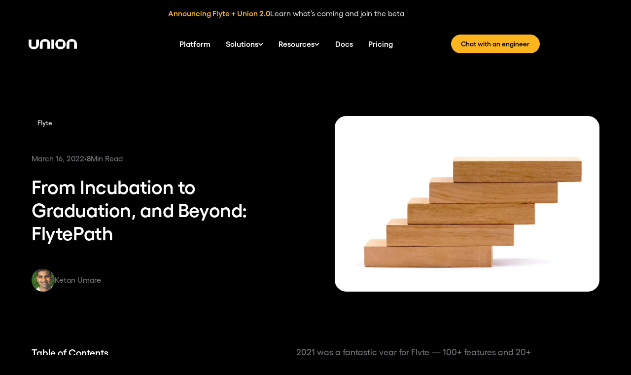

--- FILE ---
content_type: text/html
request_url: https://www.union.ai/blog-post/from-incubation-to-graduation-and-beyond-flytepath
body_size: 28394
content:
<!DOCTYPE html><!-- Last Published: Wed Jan 21 2026 17:37:35 GMT+0000 (Coordinated Universal Time) --><html data-wf-domain="web.union.ai" data-wf-page="691cb1490aab4f6b5cfb7538" data-wf-site="690e38b4066a3319f4dad995" lang="en" data-wf-collection="691cb1490aab4f6b5cfb7532" data-wf-item-slug="from-incubation-to-graduation-and-beyond-flytepath"><head><meta charset="utf-8"/><title>From Incubation to Graduation, and Beyond: FlytePath | Union.ai</title><meta content="2021 was a fantastic year for Flyte — 100+ features and 20+ integrations were added, 1000+ community members joined us, production deployments across" name="description"/><meta content="From Incubation to Graduation, and Beyond: FlytePath | Union.ai" property="og:title"/><meta content="2021 was a fantastic year for Flyte — 100+ features and 20+ integrations were added, 1000+ community members joined us, production deployments across" property="og:description"/><meta content="https://cdn.prod.website-files.com/690e5501abec15e3292c8f97/691d0485ecf80a53a1845018_64028677e7e50a86540a5730_cA0ob3_3X.webp" property="og:image"/><meta content="From Incubation to Graduation, and Beyond: FlytePath | Union.ai" property="twitter:title"/><meta content="2021 was a fantastic year for Flyte — 100+ features and 20+ integrations were added, 1000+ community members joined us, production deployments across" property="twitter:description"/><meta content="https://cdn.prod.website-files.com/690e5501abec15e3292c8f97/691d0485ecf80a53a1845018_64028677e7e50a86540a5730_cA0ob3_3X.webp" property="twitter:image"/><meta property="og:type" content="website"/><meta content="summary_large_image" name="twitter:card"/><meta content="width=device-width, initial-scale=1" name="viewport"/><meta content="vpQO97q3gBvKYM4bXRPLriEYlORyLzALQmZlh5OmHew" name="google-site-verification"/><link href="https://cdn.prod.website-files.com/690e38b4066a3319f4dad995/css/union-staging.shared.ad90390bf.min.css" rel="stylesheet" type="text/css" integrity="sha384-rZA5C/ZgSCnQEfSbtWO9XrbpzN6/6a667y4TFMOiTxO4/kPLOkm1EKiyb6zMjwlc" crossorigin="anonymous"/><script type="text/javascript">!function(o,c){var n=c.documentElement,t=" w-mod-";n.className+=t+"js",("ontouchstart"in o||o.DocumentTouch&&c instanceof DocumentTouch)&&(n.className+=t+"touch")}(window,document);</script><link href="https://cdn.prod.website-files.com/690e38b4066a3319f4dad995/690e65a7bf60194cbabf16cb_Union-32.png" rel="shortcut icon" type="image/x-icon"/><link href="https://cdn.prod.website-files.com/690e38b4066a3319f4dad995/690e65aa999c02409aa79df9_Union-256.png" rel="apple-touch-icon"/><link href="https://www.union.ai/blog-post/from-incubation-to-graduation-and-beyond-flytepath" rel="canonical"/><script type="application/ld+json">
{
  "@context": "https://schema.org",
  "@type": "BlogPosting",
  "headline": "From Incubation to Graduation, and Beyond: FlytePath",
  "description": "2021 was a fantastic year for Flyte — 100+ features and 20+ integrations were added, 1000+ community members joined us, production deployments across",
  "url": "/blog-post/from-incubation-to-graduation-and-beyond-flytepath",
  "datePublished": "2026-01-05T21:27:48.916Z",
  "dateModified": "2026-01-05T21:26:49.288Z",
  "inLanguage": "en",
  "image": {
    "@type": "ImageObject",
    "url": "https://cdn.prod.website-files.com/690e5501abec15e3292c8f97/691d0485ecf80a53a1845018_64028677e7e50a86540a5730_cA0ob3_3X.webp"
  },
  "author": {
    "@type": "Person",
    "name": "Ketan Umare",
    "jobTitle": "Chief Executive Officer",
    "image": {
      "@type": "ImageObject",
      "url": "https://cdn.prod.website-files.com/690e5501abec15e3292c8f97/691cb57b84112db62b38923e_64028677e7e50a370a0a577f_ketan.webp",
      "description": "Photo of Ketan Umare - Founder - Union.ai"
    },
    "sameAs": [
      "https://www.linkedin.com/in/ketanumare/"
    ]
  },
  "publisher": {
    "@type": "Organization",
    "name": "Union.ai",
    "logo": {
      "@type": "ImageObject",
      "url": "https://cdn.prod.website-files.com/690e38b4066a3319f4dad995/69667fd73e739c57ce72e9f5_Union-Logo-Black.svg"
    }
  }
}
</script><!-- Google Tag Manager -->
<script>(function(w,d,s,l,i){w[l]=w[l]||[];w[l].push({'gtm.start':
new Date().getTime(),event:'gtm.js'});var f=d.getElementsByTagName(s)[0],
j=d.createElement(s),dl=l!='dataLayer'?'&l='+l:'';j.async=true;j.src=
'https://www.googletagmanager.com/gtm.js?id='+i+dl;f.parentNode.insertBefore(j,f);
})(window,document,'script','dataLayer','GTM-MB6L88S');</script>
<!-- End Google Tag Manager -->

<!-- Keep this css code to improve the font quality-->
<style>
  * {
  -webkit-font-smoothing: antialiased;
  -moz-osx-font-smoothing: grayscale;
  -o-font-smoothing: antialiased;
}
.w-webflow-badge {
  display: none !important;
}
</style>

<!-- Finsweet Cookie Consent -->
<script async src="https://cdn.jsdelivr.net/npm/@finsweet/cookie-consent@1/fs-cc.js" fs-cc-mode="opt-in"></script>

<!-- HubSpot Forms Embed Code -->
<script charset="utf-8" type="text/javascript" src="//js.hsforms.net/forms/embed/v2.js"></script>

<!-- Start of HubSpot Embed Code -->
<script type="text/javascript" id="hs-script-loader" async defer src="//js.hs-scripts.com/21730598.js"></script>

<script src="https://cdnjs.cloudflare.com/ajax/libs/gsap/3.12.5/gsap.min.js"></script>
<script src="https://cdnjs.cloudflare.com/ajax/libs/gsap/3.12.5/ScrollTrigger.min.js"></script>
<script src="https://cdn.jsdelivr.net/gh/lumosframework/scripts@v1.1.1/theme-collector.js"></script>

<!-- [Attributes by Finsweet] Disable scrolling -->
<script defer src="https://cdn.jsdelivr.net/npm/@finsweet/attributes-scrolldisable@1/scrolldisable.js"></script><!-- [Attributes by Finsweet] Code Highlight -->
<script async src="https://cdn.jsdelivr.net/npm/@finsweet/attributes-codehighlight@1/codehighlight.js"></script>

<!-- [Attributes by Finsweet] Copy to clipboard -->
<script defer src="https://cdn.jsdelivr.net/npm/@finsweet/attributes-copyclip@1/copyclip.js"></script>

<!-- [Attributes by Finsweet] Powerful Rich Text -->
<script defer src="https://cdn.jsdelivr.net/npm/@finsweet/attributes-richtext@1/richtext.js"></script>

<!-- [Attributes by Finsweet] Table of Contents -->
<script defer src="https://cdn.jsdelivr.net/npm/@finsweet/attributes-toc@1/toc.js"></script>

<!-- [Attributes by Finsweet] Read Time -->
<script defer src="https://cdn.jsdelivr.net/npm/@finsweet/attributes-readtime@1/readtime.js"></script>


<link rel="stylesheet" href="https://cdnjs.cloudflare.com/ajax/libs/font-awesome/5.15.3/css/all.min.css" integrity="sha512-iBBXm8fW90+nuLcSKlbmrPcLa0OT92xO1BIsZ+ywDWZCvqsWgccV3gFoRBv0z+8dLJgyAHIhR35VZc2oM/gI1w==" crossorigin="anonymous" />
<link rel="stylesheet" href="//cdnjs.cloudflare.com/ajax/libs/highlight.js/10.6.0/styles/default.min.css">
<script src="//cdnjs.cloudflare.com/ajax/libs/highlight.js/10.6.0/highlight.min.js"></script>
<link rel="stylesheet" href="https://cdnjs.cloudflare.com/ajax/libs/highlight.js/10.6.0/styles/night-owl.min.css" integrity="sha512-xYwrX34LRktCfb+3WW0FtJf6qEc2tcJet152No8epFPBoM4qNaaVk5xdfCYI0Ns0H2jD0Isc3VoShSMv6zzpPA==" crossorigin="anonymous" />

    
    
    
    <!-- F’in sweet Webflow Hacks -->
<style>
.hack20-sub-bullet {
  margin-left: 30px;
}

.hack20-sub-bullet-2 {
  margin-left: 50px;
}

@media (max-width: 767px) {
  .hack20-sub-bullet {
    margin-left: 25px;
  }

  .hack20-sub-bullet-2 {
	  margin-left: 40px;
  }
}
</style></head><body><div class="page-wrapper"><div class="global-styles"><div class="style-overrides w-embed"><style>
  :root {
    --font-from: 18;
    --font-to: 20;
    --vw-from: calc(1920 / 100);
    --vw-to: calc(2400 / 100);
    --coefficient: calc((var(--font-to) - var(--font-from)) / (var(--vw-to) - var(--vw-from)));
    --base: calc((var(--font-from) - var(--vw-from) * var(--coefficient)) / 16);
  }

  html {
    font-size: calc(var(--base) * 1rem + var(--coefficient) * 1vw);
  }

  @media screen and (max-width: 1920px) {
    :root {
      --font-from: 16;
      --font-to: 18;
      --vw-from: calc(1440 / 100);
      --vw-to: calc(1920 / 100);
      }
  }

  @media screen and (max-width: 1440px) {
    :root {
      --font-from: 14;
      --font-to: 16;
      --vw-from: calc(479 / 100);
      --vw-to: calc(1440 / 100);
      }
  }

  @media screen and (max-width: 479px) {
    :root {
      --font-from: 14;
      --font-to: 16;
      --vw-from: calc(1 / 100);
      --vw-to: calc(479 / 100);
      }
  }
</style>

<style>
/* Focus state style for keyboard navigation for the focusable elements */
*[tabindex]:focus-visible,
  input[type="file"]:focus-visible {
   outline: 0.125rem solid #4d65ff;
   outline-offset: 0.125rem;
}

/* Get rid of top margin on first element in any rich text element */
.w-richtext > :not(div):first-child, .w-richtext > div:first-child > :first-child {
  margin-top: 0 !important;
}

/* Get rid of bottom margin on last element in any rich text element */
.w-richtext>:last-child, .w-richtext ol li:last-child, .w-richtext ul li:last-child {
	margin-bottom: 0 !important;
}

/* Prevent all click and hover interaction with an element */
.pointer-events-off {
	pointer-events: none;
}

/* Enables all click and hover interaction with an element */
.pointer-events-on {
  pointer-events: auto;
}

/* Create a class of .div-square which maintains a 1:1 dimension of a div */
.div-square::after {
	content: "";
	display: block;
	padding-bottom: 100%;
}

/* Make sure containers never lose their center alignment */
.container-medium,.container-small, .container-large {
	margin-right: auto !important;
  margin-left: auto !important;
}


/* Apply "..." after 3 lines of text */
.text-style-3lines {
	display: -webkit-box;
	overflow: hidden;
	-webkit-line-clamp: 3;
	-webkit-box-orient: vertical;
}

/* Apply "..." after 2 lines of text */
.text-style-2lines {
	display: -webkit-box;
	overflow: hidden;
	-webkit-line-clamp: 2;
	-webkit-box-orient: vertical;
}

/* Adds inline flex display */
.display-inlineflex {
  display: inline-flex;
}

/* These classes are never overwritten */
.hide {
  display: none !important;
}

/* Remove default Webflow chevron from form select */
select{
  -webkit-appearance:none;
}


@media screen and (max-width: 991px) {
    .hide, .hide-tablet {
        display: none !important;
    }
}
  @media screen and (max-width: 767px) {
    .hide-mobile-landscape{
      display: none !important;
    }
}
  @media screen and (max-width: 479px) {
    .hide-mobile{
      display: none !important;
    }
}
 
.margin-0 {
  margin: 0rem !important;
}
  
.padding-0 {
  padding: 0rem !important;
}

.spacing-clean {
padding: 0rem !important;
margin: 0rem !important;
}

.margin-top {
  margin-right: 0rem !important;
  margin-bottom: 0rem !important;
  margin-left: 0rem !important;
}

.padding-top {
  padding-right: 0rem !important;
  padding-bottom: 0rem !important;
  padding-left: 0rem !important;
}
  
.margin-right {
  margin-top: 0rem !important;
  margin-bottom: 0rem !important;
  margin-left: 0rem !important;
}

.padding-right {
  padding-top: 0rem !important;
  padding-bottom: 0rem !important;
  padding-left: 0rem !important;
}

.margin-bottom {
  margin-top: 0rem !important;
  margin-right: 0rem !important;
  margin-left: 0rem !important;
}

.padding-bottom {
  padding-top: 0rem !important;
  padding-right: 0rem !important;
  padding-left: 0rem !important;
}

.margin-left {
  margin-top: 0rem !important;
  margin-right: 0rem !important;
  margin-bottom: 0rem !important;
}
  
.padding-left {
  padding-top: 0rem !important;
  padding-right: 0rem !important;
  padding-bottom: 0rem !important;
}
  
.margin-horizontal {
  margin-top: 0rem !important;
  margin-bottom: 0rem !important;
}

.padding-horizontal {
  padding-top: 0rem !important;
  padding-bottom: 0rem !important;
}

.margin-vertical {
  margin-right: 0rem !important;
  margin-left: 0rem !important;
}
  
.padding-vertical {
  padding-right: 0rem !important;
  padding-left: 0rem !important;
}

/* Apply "..." at 100% width */
.truncate-width { 
		width: 100%; 
    white-space: nowrap; 
    overflow: hidden; 
    text-overflow: ellipsis; 
}
/* Removes native scrollbar */
.no-scrollbar {
    -ms-overflow-style: none;
    overflow: -moz-scrollbars-none; 
}

.no-scrollbar::-webkit-scrollbar {
    display: none;
}

.fs-cmsfilter_highlight {
	background: var(--_theme---accent);
}

.CodeSnippet {
  width: 100%;
  margin: 0px auto;
  position: relative;
  font-size: .875rem;
}

.CodeSnippet.is-large {
  font-size: 1.25rem;
}

.CodeSnippet, code, kbd, pre, samp {
  font-family: var(--_typography---font-styles--code);
  font-style: normal;
}
  
.hljs {
  background: var(--_theme---container);
  border: none;
  border-radius: var(--_ui-styles---radius--large);
  color: var(--_theme---heading);
  padding: 2rem;
}

.hljs-keyword {
	color: var(--_theme---hljs-keyword) !important;
  font-weight: 400 !important;
  font-style: normal !important;
}

.hljs-title {
	color: var(--_theme---hljs-title) !important;
  font-weight: 400 !important;
  font-style: normal !important;
}

.hljs-meta {
  color: var(--_theme---hljs-meta) !important;
  font-weight: 400 !important;
  font-style: normal !important;
}

.hljs-params {
	color: var(--_theme---hljs-params) !important;
}

.hljs-built_in {
	color: var(--_theme---hljs-built_in) !important;
}

.hljs-string {
	color: var(--_theme---hljs-string) !important;
}

.hljs-remote {
  color: var(--_theme---hljs-remote) !important;
}

.hljs-comment {
  color: var(--_theme---hljs-comment) !important;
}

.hljs-number {
  color: var(--_theme---hljs-number) !important;
}

.hljs-type {
  color: var(--_theme---hljs-type) !important;
}

pre {
  margin: 0 !important;
}

.CodeSnippet.is-large .hljs {
    padding: 2rem;
}
  
.hljs-keyword {
  font-style: normal;
}
  
.code-style {
  padding: 18px 21px;
}
  
.CopyButton {
  background-color: var(--_theme---background);
  border-radius: 5rem;
  border: none;
  color: var(--_theme---heading);
  cursor: pointer;
  display: flex; 
  align-items: center; 
  grid-column-gap: 0.25rem;
  font-family: var(--_typography---font-styles--body);
  font-size: .75rem;
  font-weight: 500;
  min-width: 1rem;
  opacity: 1;
  outline: none;
  padding: 0.2rem 0.6rem;
  position: absolute;
  right: .75rem;
  top: .75rem;
  z-index: 9;
}

.CopyButton:hover {
  background-color: var(--_theme---accent);
  color: var(--_theme---heading);
  opacity: 1;
}

.codeCopied {
  background-color: var(--_theme---container);
  border-radius: 5px;
  color: var(--_theme---body);
  display: none;
  font-family: var(--_typography---font-styles--code)
  opacity: 0;
  padding: 9px 15px;
  position: absolute;
  right: 5px;
  top: -10px;
}

.codeCopied-active {
  top: 45px;
  opacity: 1;
}

.fa-copy {
  pointer-events: none;
}

.w-lightbox-caption {
    background: rgba(0,0,0,0.0);
    font-family: var(--_typography---font-styles--body);
    font-size: 1rem;
    font-style: italic;
    position: static;
    text-align: center;
}

.w-lightbox-image {
    max-height: 92vh;
}

.w-lightbox-group .w-lightbox-image {
    max-height: 80vh;
}

.rich-text-blog .button:hover {
    color: #131313;
    border-color: #e69812;
}

.rich-text-blog code {
    font-family: var(--_typography---font-styles--code);
    font-size: 1rem;
}

::selection,
.is-list-highlight {
  background: var(--_theme---accent-80);
}

.code-inline {
    background: var(--_theme---container);
  	border: none;
    border-radius: 1rem;
    cursor: pointer;
    display: inline-block;
    font-family: var(--_typography---font-styles--code);
    font-size: .875rem;
    padding-left: 0.5rem;
    padding-right: 0.5rem;
	  word-break: break-all;
}

.code-inline:hover {
    background: var(--_theme---accent);
    color: var(--_theme---heading);
}

.rich-text-blog .w-embed {
  margin-bottom: 2rem;
}


.code-max-height {
    max-height: 24rem;
}

.code-min-height {
    min-height: 29rem;
}

.code-min-height-small {
    min-height: 19rem;
}

.navbar5_dropdown-column:last-of-type {
  border-right: none;
  padding-right: 0;
}

.tm {
  display: inline;
  transform: translate(0px, -8%);
  font-size: 75%;
}

.layout250_item:hover .layout250_image {
  transform: scale(1.05);
}

.case-studies_slide:hover .layout142_image {
  transform: scale(1.05);
}

.layout238_check-item:hover .layout238_popup {
  display: none;
}

.resources_featured .layout250_item:first-child {
  grid-column: span 2;
  grid-row: span 3;
}

@media screen and (min-width: 767px) {
.resources_featured .layout250_item:first-child .layout250_content {
  position: absolute;
  padding: 1.5rem;
}
}

.resources_featured .layout250_item:first-child .layout250_link {
  display: flex;
  justify-content: flex-end;
  align-items: flex-start;
  grid-auto-columns: 1fr;
  grid-template-columns: 1fr 1fr;
  grid-template-rows: auto;
}

@media screen and (max-width: 767px) {
.resources_featured .layout250_item:first-child .layout250_link {
  flex-direction: column-reverse;
}
}


.resources_featured .layout250_item:first-child .layout250_overlay {
  display: block;
}

.resources_featured .layout250_item:first-child .heading-style-h3 {
  display: block !important;
}

.resources_featured .layout250_item:first-child .heading-style-h6 {
  display: none;
}

.resources_featured .layout250_item:nth-child(3) {
  border-top: 1px solid var(--_theme---border);
  border-bottom: 1px solid var(--_theme---border);
  padding: 3rem 0;
}

@media screen and (max-width: 767px) {
  .resources_featured .layout250_item:nth-child(2) {
    border-top: 1px solid var(--_theme---border);
    padding-top: 3rem;
  }
}

/* Only add the hover buffer while dropdown is open */
.w-dropdown-toggle.w--open::after {
  content: "";
  position: absolute;
  left: calc(-50vw + 25%);
  right: 0;
  top: 60%;
  height: 2rem; /* adjust as needed */
  pointer-events: auto;
  width: 100vw;
}

.rich-text-blog .button {
  color: var(--_primitives---colors--neutral-darkest) !important;
}

.rich-text-blog .button:hover {
  color: var(--_theme---background) !important;
  border-color: var(--_theme---heading) !important;
}

.swiper-slide.is-case-studies.swiper-slide-active .case-studies_link {
  display: block;
}
</style></div><div class="color-schemes w-embed"><style>
/* Color Schemes Controls*/
<meta name="relume-color-schemes" content="false"/>

  .color-scheme-1 {
/*All sections should point to Color Scheme 1*/

  }

  .color-scheme-2 {
    --color-scheme-1--text: var(--color-scheme-2--text);
    --color-scheme-1--background: var(--color-scheme-2--background);
    --color-scheme-1--foreground: var(--color-scheme-2--foreground);
    --color-scheme-1--border: var(--color-scheme-2--border);
    --color-scheme-1--accent: var(--color-scheme-2--accent);
  }

  .color-scheme-3 {
    --color-scheme-1--text: var(--color-scheme-3--text);
    --color-scheme-1--background: var(--color-scheme-3--background);
    --color-scheme-1--foreground: var(--color-scheme-3--foreground);
    --color-scheme-1--border: var(--color-scheme-3--border);
    --color-scheme-1--accent: var(--color-scheme-3--accent);
  }

  .color-scheme-4 {
    --color-scheme-1--text: var(--color-scheme-4--text);
    --color-scheme-1--background: var(--color-scheme-4--background);
    --color-scheme-1--foreground: var(--color-scheme-4--foreground);
    --color-scheme-1--border: var(--color-scheme-4--border);
    --color-scheme-1--accent: var(--color-scheme-4--accent);
  }

  .color-scheme-5 {
    --color-scheme-1--text: var(--color-scheme-5--text);
    --color-scheme-1--background: var(--color-scheme-5--background);
    --color-scheme-1--foreground: var(--color-scheme-5--foreground);
    --color-scheme-1--border: var(--color-scheme-5--border);
    --color-scheme-1--accent: var(--color-scheme-5--accent);
  }

  .color-scheme-6 {
    --color-scheme-1--text: var(--color-scheme-6--text);
    --color-scheme-1--background: var(--color-scheme-6--background);
    --color-scheme-1--foreground: var(--color-scheme-6--foreground);
    --color-scheme-1--border: var(--color-scheme-6--border);
    --color-scheme-1--accent: var(--color-scheme-6--accent);
  }

  .color-scheme-7 {
    --color-scheme-1--text: var(--color-scheme-7--text);
    --color-scheme-1--background: var(--color-scheme-7--background);
    --color-scheme-1--foreground: var(--color-scheme-7--foreground);
    --color-scheme-1--border: var(--color-scheme-7--border);
    --color-scheme-1--accent: var(--color-scheme-7--accent);
  }

  .color-scheme-8 {
    --color-scheme-1--text: var(--color-scheme-8--text);
    --color-scheme-1--background: var(--color-scheme-8--background);
    --color-scheme-1--foreground: var(--color-scheme-8--foreground);
    --color-scheme-1--border: var(--color-scheme-8--border);
    --color-scheme-1--accent: var(--color-scheme-8--accent);
  }

  .color-scheme-9 {
    --color-scheme-1--text: var(--color-scheme-9--text);
    --color-scheme-1--background: var(--color-scheme-9--background);
    --color-scheme-1--foreground: var(--color-scheme-9--foreground);
    --color-scheme-1--border: var(--color-scheme-9--border);
    --color-scheme-1--accent: var(--color-scheme-9--accent);
  }

  .color-scheme-10 {
    --color-scheme-1--text: var(--color-scheme-10--text);
    --color-scheme-1--background: var(--color-scheme-10--background);
    --color-scheme-1--foreground: var(--color-scheme-10--foreground);
    --color-scheme-1--border: var(--color-scheme-10--border);
    --color-scheme-1--accent: var(--color-scheme-10--accent);
  }
  
/* Inherit slider dot colors */
.w-slider-dot {
  background-color: var(--color-scheme-1--text);
  opacity: 0.20;
}

.w-slider-dot.w-active {
  background-color: var(--color-scheme-1--text);
  opacity: 1;
}

/* Override .w-slider-nav-invert styles */
.w-slider-nav-invert .w-slider-dot {
  background-color: var(--color-scheme-1--text) !important;
  opacity: 0.20 !important;
}

.w-slider-nav-invert .w-slider-dot.w-active {
  background-color: var(--color-scheme-1--text) !important;
  opacity: 1 !important;
}

</style></div><div class="hubspot-styles w-embed"><style>
/** HubSport form styles **/
.hs-input:not([type="checkbox"]) {
    background-color: var(--_theme---border);
    border: 1px solid var(--_primitives---opacity--transparent);
    border-radius: var(--_ui-styles---radius--large);
    color: var(--_theme---heading);
    font-size: 1.125rem;
    margin-bottom: 0.75rem;
    min-height: 3rem;
    padding: 0.5rem 1rem;
    width: 100% !important;
}

.hs-form-checkbox input[type=checkbox], 
.hs-form-checkbox input[type=radio] {
    margin-right: .5em;
}

.hbspt-form .submitted-message {
    text-align: center;
    font-size: 1.25rem;
}

.hs-input:hover {
		border-color: var(--_theme---border);
}

.hs-input:focus {
		border-color: var(--_theme---accent) !important;
    outline: none;
}

.hs-input::placeholder {
		color: var(--_theme---body);
}

.hs-fieldtype-textarea {
    min-height: 8rem !important;
}

.hs-form-field {
	  color: #ffffff;
    width: 100%;
}

.hs-button {
	  color: var(--_theme---heading);
    text-align: center;
    background-color: var(--_theme---border);
    border: none;
    border-radius: 5rem;
    align-items: center;
    padding: 0.5rem 1rem 0.6rem 1rem;
    font-weight: 600;
    text-decoration: none;
}

.hs-button:hover {
		background-color: var(--_theme---container);
  	border: none;
 	 	cursor: pointer;
}

.hs-error-msgs {
    list-style: none;
    padding-left: 0;
    color: #F43B3E;
}

.hs-error-msg {
    font-weight: 400;
}

.hs-form fieldset {
    max-width: none !important;
}

.hbspt-form .inputs-list {
    list-style: none;
    padding-left: 0px;
}

.hbspt-form .legal-consent-container {
    font-size: .75rem;
    display: flex;
    flex-direction: column;
    grid-gap: 0.75rem;
    margin-bottom: 1rem;
}

#hsForm_3fcdbff8-2ea4-465b-bc10-1729a4340ed2 .hs-input,
#hsForm_cbd23530-68d2-4d98-b124-7dbd0591d653 .hs-input, 
#hsForm_52a5199e-5ba8-461e-9a71-14660f51f3ca .hs-input,
#hsForm_7fddddc5-ab2f-4f0e-a441-023da309f646 .hs-input,
#hsForm_0afe4c99-9729-4eb1-ab9a-8cbdd3ab2b4e .hs-input,
#hsForm_cb59fa7d-22cd-4593-85be-5dc64ff1b921 .hs-input,
#hsForm_5ee5780a-0f6c-41db-841f-8c2681acbe65 .hs-input {
	  min-height: 2.5rem !important;
    font-size: 1rem !important;
    margin-bottom: 0rem;
}

#hsForm_3fcdbff8-2ea4-465b-bc10-1729a4340ed2 .hs-button,
#hsForm_cbd23530-68d2-4d98-b124-7dbd0591d653 .hs-button,
#hsForm_52a5199e-5ba8-461e-9a71-14660f51f3ca .hs-button,
#hsForm_7fddddc5-ab2f-4f0e-a441-023da309f646 .hs-button,
#hsForm_0afe4c99-9729-4eb1-ab9a-8cbdd3ab2b4e .hs-button,
#hsForm_cb59fa7d-22cd-4593-85be-5dc64ff1b921 .hs-button,
#hsForm_5ee5780a-0f6c-41db-841f-8c2681acbe65 .hs-button {
	  padding: 0.5rem 1rem !important;
    font-size: .875rem !important;
    height: 2.5rem;
    white-space: nowrap;
}

#hsForm_3fcdbff8-2ea4-465b-bc10-1729a4340ed2, 
#hsForm_cbd23530-68d2-4d98-b124-7dbd0591d653,
#hsForm_52a5199e-5ba8-461e-9a71-14660f51f3ca,
#hsForm_7fddddc5-ab2f-4f0e-a441-023da309f646,
#hsForm_0afe4c99-9729-4eb1-ab9a-8cbdd3ab2b4e,
#hsForm_cb59fa7d-22cd-4593-85be-5dc64ff1b921,
#hsForm_5ee5780a-0f6c-41db-841f-8c2681acbe65,
#hsForm_a024ea99-a7ab-400e-b119-7fb7ba652b2c {
    display: flex;
    grid-column-gap: .75rem;
    grid-row-gap: .75rem;
    align-items: start;
}

#hsForm_3fcdbff8-2ea4-465b-bc10-1729a4340ed2 label,
#hsForm_cbd23530-68d2-4d98-b124-7dbd0591d653 label,
#hsForm_52a5199e-5ba8-461e-9a71-14660f51f3ca label,
#hsForm_7fddddc5-ab2f-4f0e-a441-023da309f646 label,
#hsForm_0afe4c99-9729-4eb1-ab9a-8cbdd3ab2b4e label,
#hsForm_cb59fa7d-22cd-4593-85be-5dc64ff1b921 label,
#hsForm_5ee5780a-0f6c-41db-841f-8c2681acbe65 label,
#hsForm_a024ea99-a7ab-400e-b119-7fb7ba652b2c label {
    margin-bottom: 0px;
}

#hsForm_cbd23530-68d2-4d98-b124-7dbd0591d653 .hs-button {
    margin-left: -4.75rem;
    margin-top: .5rem;
    height: 3rem !important;
}

#hsForm_cbd23530-68d2-4d98-b124-7dbd0591d653 .hs-input {
		height: 4rem !important;
    border-radius: 5rem;
    padding-left: 1.5rem;
}

#hsForm_cbd23530-68d2-4d98-b124-7dbd0591d653:has(.hs-input:focus) .hs-button {
  background-color: var(--_theme---accent) !important;
  color: #000000 !important;
}

#hsForm_cbd23530-68d2-4d98-b124-7dbd0591d653:has(.hs-input:focus) .hs-button:hover {
  background-color: var(--_theme---heading) !important;
  color: var(--_theme---background) !important;
}
</style></div></div><div class="navigation"><div class="pre-navbar"><a id="linkPreNav" href="/flyte/2-0-announcement" class="pre-header_link w-inline-block"><p><strong class="text-color-accent">Announcing Flyte + Union 2.0</strong></p><div>Learn what’s coming and join the beta</div></a></div><div data-animation="default" class="navbar2_component w-nav" data-easing2="ease" fs-scrolldisable-element="smart-nav" data-easing="ease" data-collapse="medium" data-w-id="7a14ae1c-3003-279c-9cbd-9aad5b42fe55" role="banner" data-duration="400"><div class="navbar2_container"><div id="w-node-_7a14ae1c-3003-279c-9cbd-9aad5b42fe57-5b42fe4e" class="navbar2_logo-wrapper"><a href="/" title="Union.ai" class="logo-wrapper w-inline-block"><div class="navbar2_logo w-embed"><svg xmlns="http://www.w3.org/2000/svg" width="100%" height="100%" viewBox="0 0 300 65" fill="currentColor">
<title>Union.ai</title>
<path d="M32,64.8C14.4,64.8,0,51.5,0,34V3.6h17.6v41.3c0,1.9,1.1,3,3,3h23c1.9,0,3-1.1,3-3V3.6H64V34
	C64,51.5,49.6,64.8,32,64.8z M69.9,30.9v30.4h17.6V20c0-1.9,1.1-3,3-3h23c1.9,0,3,1.1,3,3v41.3H134V30.9c0-17.5-14.4-30.8-32.1-30.8
	S69.9,13.5,69.9,30.9z M236,30.9v30.4h17.6V20c0-1.9,1.1-3,3-3h23c1.9,0,3,1.1,3,3v41.3H300V30.9c0-17.5-14.4-30.8-32-30.8
	S236,13.5,236,30.9L236,30.9z M230.1,32.4c0,18.2-14.2,32.5-32.2,32.5s-32-14.3-32-32.5s14-32.1,32-32.1S230.1,14.3,230.1,32.4
	L230.1,32.4z M213.5,20.2c0-1.9-1.1-3-3-3h-24.8c-1.9,0-3,1.1-3,3v24.5c0,1.9,1.1,3,3,3h24.8c1.9,0,3-1.1,3-3V20.2z M158.9,3.6
	h-17.6v57.8h17.6V3.6z"/>
</svg></div><div class="navbar2_logo-icon w-embed"><svg width="100%" height="100%" viewBox="0 0 28 28" fill="none" xmlns="http://www.w3.org/2000/svg">
<title>Union.ai</title>
<path d="M5.64232 21.2746C5.64232 21.9014 5.98921 22.254 6.60591 22.254H13.9749C14.5916 22.254 14.9385 21.9014 14.9385 21.2746V7.65434H20.5811V17.6854C20.5811 23.4454 15.9561 27.8339 10.2905 27.8339C4.62544 27.8339 0 23.4454 0 17.6854V7.65434H5.64232V21.2746Z" fill="currentColor"/>
<path d="M17.7095 0C23.3746 4.48475e-06 28 4.38851 28 10.1485V20.1799H22.3577V6.55935C22.3577 5.93257 22.0108 5.57998 21.3941 5.57998H14.0251C13.4084 5.57998 13.0615 5.93257 13.0615 6.55935V20.1799H7.41893V10.1485C7.41893 4.38851 12.0439 0 17.7095 0Z" fill="currentColor"/>
</svg></div></a></div><nav role="navigation" id="w-node-_7a14ae1c-3003-279c-9cbd-9aad5b42fe5b-5b42fe4e" class="navbar2_menu is-page-height-tablet w-nav-menu"><a href="/platform" class="navbar2_link w-nav-link">Platform</a><div data-delay="300" data-hover="true" data-w-id="7a14ae1c-3003-279c-9cbd-9aad5b42fe81" class="navbar5_menu-dropdown w-dropdown"><div class="navbar5_dropdown-toggle w-dropdown-toggle"><div>Solutions</div><div class="dropdown-chevron w-embed"><svg width="100%" height="100%" viewBox="0 0 11 7" fill="none" xmlns="http://www.w3.org/2000/svg">
<path d="M5.37687 6.81625L0 1.43938L1.43937 0L5.37687 3.9375L9.31437 0L10.7538 1.43938L5.37687 6.81625Z" fill="currentColor"/>
</svg></div></div><nav class="navbar5_dropdown-list w-dropdown-list"><div class="navbar5_container"><div class="navbar5_dropdown-content"><div class="navbar5_dropdown-content-left"><div class="navbar5_dropdown-column"><p class="text-weight-semibold">Industries</p><div class="spacer-xsmall"></div><div class="navbar5_dropdown-link-list"><a href="/solutions/biotech" class="navbar5_dropdown-link w-inline-block"><div>Biotech &amp; Healthcare</div></a><a href="/solutions/geospatial" class="navbar5_dropdown-link w-inline-block"><div>Geospatial</div></a><a href="/solutions/autonomous-systems" class="navbar5_dropdown-link w-inline-block"><div>Autonomous Systems</div></a></div></div><div class="navbar5_dropdown-column"><p class="text-weight-semibold">Use Cases</p><div id="w-node-_7a14ae1c-3003-279c-9cbd-9aad5b42fe9e-5b42fe4e" class="spacer-xsmall"></div><div class="navbar5_dropdown-link-list"><a href="/solutions/data-processing" class="navbar5_dropdown-link w-inline-block"><div>Data Processing</div></a><a href="/solutions/training-fine-tuning" class="navbar5_dropdown-link w-inline-block"><div>Training &amp; Fine-Tuning</div></a><a href="/solutions/inference" class="navbar5_dropdown-link w-inline-block"><div>Inference</div></a><a href="/solutions/agentic-ai" class="navbar5_dropdown-link w-inline-block"><div><strong>Agentic AI</strong></div></a></div></div><div class="navbar5_dropdown-column"><div class="navbar5_dropdown-content-wrapper z-index-1"><div class="navbar5_blog-list-wrapper w-dyn-list"><div role="list" class="navbar5_blog-list w-dyn-items"><div role="listitem" class="w-dyn-item"><a href="/case-study/how-woven-by-toyota-saved-millions-with-scaled-autonomous-driving-from-union-ai" class="navbar5_blog-item w-inline-block"><div class="navbar5_blog-image-wrapper"><img loading="lazy" src="https://cdn.prod.website-files.com/690e5501abec15e3292c8f97/695c02fb8a8f94ef8eb7dd1b_section_2_Massive%20scalability.webp" alt="" sizes="100vw" srcset="https://cdn.prod.website-files.com/690e5501abec15e3292c8f97/695c02fb8a8f94ef8eb7dd1b_section_2_Massive%20scalability-p-500.webp 500w, https://cdn.prod.website-files.com/690e5501abec15e3292c8f97/695c02fb8a8f94ef8eb7dd1b_section_2_Massive%20scalability-p-800.webp 800w, https://cdn.prod.website-files.com/690e5501abec15e3292c8f97/695c02fb8a8f94ef8eb7dd1b_section_2_Massive%20scalability-p-1080.webp 1080w, https://cdn.prod.website-files.com/690e5501abec15e3292c8f97/695c02fb8a8f94ef8eb7dd1b_section_2_Massive%20scalability-p-1600.webp 1600w, https://cdn.prod.website-files.com/690e5501abec15e3292c8f97/695c02fb8a8f94ef8eb7dd1b_section_2_Massive%20scalability-p-2000.webp 2000w, https://cdn.prod.website-files.com/690e5501abec15e3292c8f97/695c02fb8a8f94ef8eb7dd1b_section_2_Massive%20scalability-p-2600.webp 2600w, https://cdn.prod.website-files.com/690e5501abec15e3292c8f97/695c02fb8a8f94ef8eb7dd1b_section_2_Massive%20scalability.webp 2688w" class="navbar5_blog-image"/></div><div class="navbar5_large-item-content"><div class="text-weight-semibold">Woven by Toyota saves millions and scales autonomous driving with Union.ai</div></div></a></div></div></div></div></div></div></div></div></nav></div><div data-delay="300" data-hover="true" data-w-id="7a14ae1c-3003-279c-9cbd-9aad5b42feb7" class="navbar5_menu-dropdown w-dropdown"><div class="navbar5_dropdown-toggle w-dropdown-toggle"><div>Resources</div><div class="dropdown-chevron w-embed"><svg width="100%" height="100%" viewBox="0 0 11 7" fill="none" xmlns="http://www.w3.org/2000/svg">
<path d="M5.37687 6.81625L0 1.43938L1.43937 0L5.37687 3.9375L9.31437 0L10.7538 1.43938L5.37687 6.81625Z" fill="currentColor"/>
</svg></div><a href="/resources" class="navbar5_dropdown-page-link w-inline-block"></a></div><nav class="navbar5_dropdown-list w-dropdown-list"><div class="navbar5_container"><div class="navbar5_dropdown-content"><div class="navbar5_dropdown-content-left is-4"><div class="navbar5_dropdown-column"><a href="/resources#case-studies" class="navbar5_dropdown-link w-inline-block"><div>Case Studies</div><div class="hide-mobile-landscape"><div class="spacer-tiny"></div><p class="text-weight-normal text-size-regular">Real results reported by real teams</p></div></a></div><div class="navbar5_dropdown-column"><a href="/resources#blog" class="navbar5_dropdown-link w-inline-block"><div>Blog</div><div class="hide-mobile-landscape"><div class="spacer-tiny"></div><p class="text-weight-normal text-size-regular">Read the latest from the Union.ai team</p></div></a></div><div class="navbar5_dropdown-column"><a href="/resources#events" class="navbar5_dropdown-link w-inline-block"><div>Events</div><div class="hide-mobile-landscape"><div class="spacer-tiny"></div><p class="text-weight-normal text-size-regular">Join us for virtual workshops, trainings, and more</p></div></a></div><div class="navbar5_dropdown-column"><a href="/support" class="navbar5_dropdown-link w-inline-block"><div>Support</div><div class="hide-mobile-landscape"><div class="spacer-tiny"></div><p class="text-weight-normal text-size-regular">Explore details about support tiers</p></div></a></div></div></div></div></nav></div><a href="https://www.union.ai/docs/" class="navbar2_link w-nav-link">Docs</a><a href="/pricing" class="navbar2_link w-nav-link">Pricing</a><div class="show-mobile-portrait"><div class="spacer-large"></div><a data-wf--button--variant="secondary" href="/consultation" class="button w-variant-a1c3bba0-9e14-131e-9de3-dde91708adec w-inline-block"><div class="button_text">Sign in</div></a><div class="spacer-small"></div><a data-wf--button--variant="base" href="/consultation" class="button w-inline-block"><div class="button_text">Chat with an engineer</div></a></div></nav><div id="w-node-_7a14ae1c-3003-279c-9cbd-9aad5b42fef3-5b42fe4e" class="navbar2_button-wrapper"><a data-wf--button--variant="base" href="/consultation" class="button w-inline-block is-small hide-mobile-portrait"><div class="button_text">Chat with an engineer</div></a><div class="navbar2_menu-button w-nav-button"><div class="menu-icon2"><div class="menu-icon2_line-top"></div><div class="menu-icon2_line-bottom"></div></div></div></div><div class="navbar-shadow"></div></div></div></div><main class="main-wrapper"><header data-animate-theme-to="dark" class="section_header1"><div class="padding-global"><div class="container-large"><div class="padding-section-large"><div class="header1_component"><div class="w-layout-grid header1_content"><div class="header1_content-left"><div class="blog-author_component"><div class="blog-author-content"><div class="w-dyn-list"><div role="list" class="blog-author-list w-dyn-items"><div role="listitem" class="blog-author-list-item w-dyn-item"><div class="tag_item"><div>Flyte</div></div></div></div></div></div></div><div class="spacer-large"></div><div class="blog-post-meta"><div class="meta-info"><p class="blog-post-date">March 16, 2022</p><p class="blog-post-date">•</p><div class="read-time-wrapper"><p fs-readtime-element="time" class="blog-post-date text-weight-bold">#</p><p class="blog-post-date">Min Read</p></div></div></div><div class="spacer-small"></div><h1 class="heading-style-h3">From Incubation to Graduation, and Beyond: FlytePath</h1><div class="spacer-large"></div><div class="w-dyn-list"><div role="list" class="blog-author-list w-dyn-items"><div role="listitem" class="blog-author-list-item w-dyn-item"><img alt="Ketan Umare" loading="lazy" src="https://cdn.prod.website-files.com/690e5501abec15e3292c8f97/691cb57b84112db62b38923e_64028677e7e50a370a0a577f_ketan.webp" class="blog-author-profile"/><p class="blog-author-name">Ketan Umare</p></div></div></div></div><div class="header1_image-wrapper"><img loading="eager" src="https://cdn.prod.website-files.com/690e5501abec15e3292c8f97/691d0485ecf80a53a1845018_64028677e7e50a86540a5730_cA0ob3_3X.webp" alt="" class="header1_image"/></div></div></div></div></div></div></header><div data-animate-theme-to="light" class="section_blog-content"><div class="padding-global"><div class="container-large"><div class="blog-post_component"><div class="blog-sidebar"><div class="blog-toc"><div class="blog-related-posts-heading">Table of Contents</div><div data-delay="200" data-hover="false" class="sidebar_dropdown w-dropdown"><div class="sidebar_dropdown-toggle w-dropdown-toggle"><div id="mobileMenuTitle" class="fs_accordion-1_label">Table of Contents</div><div class="dropdown-chevron w-embed"><svg width="100%" height="100%" viewBox="0 0 18 10" fill="none" xmlns="http://www.w3.org/2000/svg">
<path d="M4 2V0H18V2H4ZM4 6V4H18V6H4ZM4 10V8H18V10H4ZM1 2C0.716667 2 0.479167 1.90417 0.2875 1.7125C0.0958333 1.52083 0 1.28333 0 1C0 0.716667 0.0958333 0.479167 0.2875 0.2875C0.479167 0.0958333 0.716667 0 1 0C1.28333 0 1.52083 0.0958333 1.7125 0.2875C1.90417 0.479167 2 0.716667 2 1C2 1.28333 1.90417 1.52083 1.7125 1.7125C1.52083 1.90417 1.28333 2 1 2ZM1 6C0.716667 6 0.479167 5.90417 0.2875 5.7125C0.0958333 5.52083 0 5.28333 0 5C0 4.71667 0.0958333 4.47917 0.2875 4.2875C0.479167 4.09583 0.716667 4 1 4C1.28333 4 1.52083 4.09583 1.7125 4.2875C1.90417 4.47917 2 4.71667 2 5C2 5.28333 1.90417 5.52083 1.7125 5.7125C1.52083 5.90417 1.28333 6 1 6ZM1 10C0.716667 10 0.479167 9.90417 0.2875 9.7125C0.0958333 9.52083 0 9.28333 0 9C0 8.71667 0.0958333 8.47917 0.2875 8.2875C0.479167 8.09583 0.716667 8 1 8C1.28333 8 1.52083 8.09583 1.7125 8.2875C1.90417 8.47917 2 8.71667 2 9C2 9.28333 1.90417 9.52083 1.7125 9.7125C1.52083 9.90417 1.28333 10 1 10Z" fill="currentColor"/>
</svg></div></div><nav id="product-list" class="sidebar_dropdown-list w-dropdown-list"><div class="fs-toc_link-content"><div class="fs-toc_link-wrapper is-h2"><a href="#" class="fs-toc_link w-inline-block"><div fs-toc-element="link"> </div></a><div fs-toc-element="ix-trigger" id="w-node-_41ab2014-3d8c-15d9-4264-4b231d6ba6ec-5cfb7538" class="fs-toc_h-trigger"></div><div class="fs-toc_link-wrapper is-h3"><a href="#" class="fs-toc_link is-h3 w-inline-block"><div fs-toc-element="link">Example H3</div></a><div class="fs-toc_link-wrapper is-h4"><a href="#" class="fs-toc_link is-h4 w-inline-block"><div fs-toc-element="link">Example H4</div></a><div class="fs-toc_link-wrapper is-h5"><a href="#" class="fs-toc_link is-h5 w-inline-block"><div fs-toc-element="link">Example H5</div></a><div class="fs-toc_link-wrapper is-h6"><a href="#" class="fs-toc_link is-h6 w-inline-block"><div fs-toc-element="link">Example H6</div></a></div></div></div></div></div></div><div class="padding-bottom padding-medium"></div><div class="blog-share-links w-embed"><a fs-copyclip-element="click" class="share-icon" target="_blank" title="Copy Link"> 
<span style="display: none;" fs-copyclip-element="copy-this">https://www.union.ai/blog-post/from-incubation-to-graduation-and-beyond-flytepath</span>
<svg width="24" height="24" viewBox="0 0 24 24" fill="none" xmlns="http://www.w3.org/2000/svg">
<path d="M11 17H7C5.61667 17 4.4375 16.5125 3.4625 15.5375C2.4875 14.5625 2 13.3833 2 12C2 10.6167 2.4875 9.4375 3.4625 8.4625C4.4375 7.4875 5.61667 7 7 7H11V9H7C6.16667 9 5.45833 9.29167 4.875 9.875C4.29167 10.4583 4 11.1667 4 12C4 12.8333 4.29167 13.5417 4.875 14.125C5.45833 14.7083 6.16667 15 7 15H11V17ZM8 13V11H16V13H8ZM13 17V15H17C17.8333 15 18.5417 14.7083 19.125 14.125C19.7083 13.5417 20 12.8333 20 12C20 11.1667 19.7083 10.4583 19.125 9.875C18.5417 9.29167 17.8333 9 17 9H13V7H17C18.3833 7 19.5625 7.4875 20.5375 8.4625C21.5125 9.4375 22 10.6167 22 12C22 13.3833 21.5125 14.5625 20.5375 15.5375C19.5625 16.5125 18.3833 17 17 17H13Z" fill="currentColor"/>
</svg></a>

<a class="share-icon" href="https://twitter.com/intent/tweet?" target="_blank" title="Share on Twitter" onclick="window.open('https://twitter.com/intent/tweet?text=' + encodeURIComponent(document.title) + ':%20 ' + encodeURIComponent(document.URL)); return false;"><svg width="24" height="24" viewBox="0 0 24 24" fill="currentColor"><path d="M13.3,10.9l5.5-6.4h-1.3L12.8,10L9,4.5H4.7l5.7,8.3l-5.7,6.7H6l5-5.8l4,5.8h4.4L13.3,10.9L13.3,10.9z M11.6,12.9L11,12.1
	L6.4,5.5h2l3.8,5.3l0.6,0.8l4.9,6.9h-2L11.6,12.9L11.6,12.9z"></path></svg></a>

<a class="share-icon" href="https://www.facebook.com/sharer/sharer.php?u=&t=" title="Share on Facebook" target="_blank" onclick="window.open('https://www.facebook.com/sharer/sharer.php?u=' + encodeURIComponent(document.URL) + '&t=' + encodeURIComponent(document.URL)); return false;"><svg width="24" height="24" viewBox="0 0 24 24" fill="none"><path d="M19.75 12.04c0-4.3-3.47-7.79-7.75-7.79a7.77 7.77 0 0 0-5.9 12.84 7.77 7.77 0 0 0 4.69 2.63v-5.49h-1.9v-2.2h1.9v-1.62c0-1.88 1.14-2.9 2.8-2.9.8 0 1.49.06 1.69.08v1.97h-1.15c-.91 0-1.1.43-1.1 1.07v1.4h2.17l-.28 2.2h-1.88v5.52a7.77 7.77 0 0 0 6.7-7.71" fill="currentColor"></path></svg></a>

<a class="share-icon" href="http://www.linkedin.com/shareArticle?mini=true&url=&title=&summary=&source=" target="_blank" title="Share on LinkedIn" onclick="window.open('http://www.linkedin.com/shareArticle?mini=true&url=' + encodeURIComponent(document.URL) + '&title=' + encodeURIComponent(document.title)); return false;"><svg width="24" height="24" viewBox="0 0 24 24" fill="none"><path d="M19.75 5.39v13.22a1.14 1.14 0 0 1-1.14 1.14H5.39a1.14 1.14 0 0 1-1.14-1.14V5.39a1.14 1.14 0 0 1 1.14-1.14h13.22a1.14 1.14 0 0 1 1.14 1.14zM8.81 10.18H6.53v7.3H8.8v-7.3zM9 7.67a1.31 1.31 0 0 0-1.3-1.32h-.04a1.32 1.32 0 0 0 0 2.64A1.31 1.31 0 0 0 9 7.71v-.04zm8.46 5.37c0-2.2-1.4-3.05-2.78-3.05a2.6 2.6 0 0 0-2.3 1.18h-.07v-1h-2.14v7.3h2.28V13.6a1.51 1.51 0 0 1 1.36-1.63h.09c.72 0 1.26.45 1.26 1.6v3.91h2.28l.02-4.43z" fill="currentColor"></path></svg></a></div></nav></div></div></div><div class="blog-content"><div fs-readtime-element="contents" fs-codehighlight-element="code" fs-codehighlight-theme="" fs-richtext-element="rich-text" fs-toc-element="contents" fs-toc-offsettop="7rem" class="rich-text-blog w-richtext"><p>2021 was a fantastic year for Flyte — 100+ features and 20+ integrations were added, 1000+ community members joined us, production deployments across the globe grew ten-fold, integrations paved the way for greater adoption, and the number of use cases that Flyte could solve skyrocketed!</p><p>I’m extremely stoked about the community we built as we progressed through 2021. Most importantly, Flyte has become one of the most helpful and inclusive communities I am proud to be a part of.</p><p>Early 2021, I left Lyft and started a company called Union (more on this soon: stay tuned!), where we are committed to making Flyte <strong>the de-facto open-source machine learning orchestration platform</strong>.</p><p><strong>A couple of weeks ago, Flyte started a new chapter. The project was unanimously voted by the Linux Foundation AI &amp; Data community to be promoted from an Incubation to a GRADUATE PROJECT.</strong></p><p>An uptick in Flyte’s designation means that we will work much harder to make it all the more user-friendly and reliable. 2021 was focused on getting the basics right. In 2022, we want to use the launchpad that has been created to reach thousands of users and increase Flyte’s adoption in several industries, enhance existing features, add new ones, and delight users of Flyte the world over!</p><p>Before we dive into what’s in store for 2022, let’s look at some crucial properties and design decisions of Flyte.</p><h2>Workflow Engine vs. Workflow Automation Platform</h2><p>Workflows are extremely common in most software engineering systems. Workflows refer to a sequence of activities that should be performed in a prescribed order to ensure that the completed tasks are not repeated. They are, essentially, complex distributed systems that are usually used to achieve resilience in the face of failures.</p><p>Machine Learning and data pipelines are two of the most common applications of workflows. For ML, workflow automation has become crucial and hence, is a defining tool for most MLOps stacks. While we understand workflows are critical to capture the business logic that goes into building ML Applications, it’s hard to miss the complex infrastructure that needs to be set up to support the use cases.</p><p>Workflows are distributed systems, and ML code is usually authored by practitioners who do not have in-depth knowledge about distributed systems (on a side note, I would argue that they should not need to!). Some critical requirements for ML Workflows are outlined below:</p><ul role="list"><li>Ability to run ad hoc experiments and potentially, multiple versions concurrently (e.g., various data scientists may work on the same algorithm concurrently)</li><li>Ability to repeatedly and deterministically produce results; sometimes, the need for reproducibility is critical for a business (healthcare, biotech, transportation, financial systems)</li><li>Ability to collaborate with others within the organization and share data and the authored workflows/tasks</li><li>Abstraction of infrastructure and reduction in boilerplate as we move from experimentation to production</li><li>Integrations with disparate systems and external data sources</li></ul><p>Thus, a traditional workflow engine model does not work for ML. We need more than a workflow engine, essentially, a workflow automation platform that:</p><ul role="list"><li>Is multi-tenant</li><li>Manages concurrent workflows</li><li>Helps with reproducibility and version management</li><li>Connects to external resources using best practices, and</li><li>Scales well</li></ul><p><em>Flyte is an outstanding solution for such cases</em>. It helps build manageable pipelines which can scale to millions of executions and containers. Flyte exemplifies the concept of “Event Sourcing”. Martin Flower described Event Sourcing as follows:</p><p>“Event Sourcing ensures that all changes to application state are stored as a sequence of events. Not just can we query these events, we can also use the event log to reconstruct past states, and as a foundation to automatically adjust the state to cope with retroactive changes.” – <a target="_blank" href="https://martinfowler.com/eaaDev/EventSourcing.html"><strong>Martin Fowler (Dec 12, 2005)</strong></a></p><p>Event sourcing drives the main essence of Flyte. Every user-triggered activity is captured as an event and logged. Every workflow in Flyte is versioned, which enables roll back to the past executions. There’s a record of every activity that happens with a Flyte entity, which helps to provide full details of every workflow.</p><p>Overall, Flyte keeps track of how an execution progressed rather than simply retaining the final result. It tracks the code and configuration used for execution, and thus, reconstruction of the past can be achieved almost perfectly!</p><h2>Static Graphs with Controlled Dynamism</h2><p>When we started Flyte, we wanted every workflow and task to be like a package that captures business logic and infrastructure. A remarkable effect of this packaging structure is that every <em>workflow</em> and <em>task</em> is <em>inherently shareable</em>!</p><p>This facilitated the creation of static graphs within Flyte, which typically depict what the workflow looks like, and the dependencies between tasks in a workflow before the execution commences. Static graphs can be reproduced at any time without external infra help and are shareable.</p><p>However, business is not really static. There are cases where you may want to adapt your workflow in response to external inputs. For example, you may want to train a model on certain regions based on the time of the day or dynamically add new regions as and when a service is launched. It is entirely possible to construct dynamic graphs (in other systems) but this comes at the cost of the shareability and reproducibility of static graphs. Flyte is one of the only workflow-engines-of-its-kind that generates dynamic graphs with the same properties as static graphs.</p><p>These can be compared to higher-level languages like JAVA, which perform JITing to create fast dynamic execution graphs. Thus, the dynamically-generated graphs are compiled, preventing late caught errors abound in a fully-dynamic system. It also allows the system to remain fully serverless for the user.</p><p>Static graphs can be assumed to be similar to compiled languages, which can improve performance by introducing both compile-time and runtime optimizations. This feature of Flyte is something we are extremely excited about. If you want to help us improve this feature, please join our <a target="_blank" href="https://slack.flyte.org/"><strong>community</strong></a>.</p><figure style="max-width:2920pxpx" class="w-richtext-align-fullwidth w-richtext-figure-type-image"><div><img src="https://cdn.prod.website-files.com/690e5501abec15e3292c8f97/691d0485ecf80a53a1845012_64028677e7e50a00390a575a_mXE7muTUK.webp" alt="Screenshot 2022-01-31 at 6.13.36 PM.png" loading="lazy"/></div><figcaption>A static graph on the Flyte Console</figcaption></figure><h2>Separate Infrastructure From Business Logic</h2><p>One significant design decision of Flyte is its multi-tenant architecture. Multi-tenancy provides the required infrastructure to manage different teams, all working on the same platform.</p><p>The multi-tenancy feature was inspired by AWS, where a large number of startups found it easy to manage their infrastructure because AWS helped commoditize the infrastructure by providing a centralized managed infrastructure, while the builders could just build. This specific analogy, where development and infrastructure management could be separately handled and the infrastructure for multiple teams could be centralized, motivated us to make Flyte multi-tenant. This allowed our platform partners to offer Flyte as a PaaS within their organizations.</p><p>Flyte’s multi-tenancy starts with <strong>projects</strong> and <strong>domains</strong>. There is no need for separate environments for development, staging, and production (<em>domains</em>), or individual projects to distinguish team concerns (<em>projects</em>). Moreover, all the infra can be managed by a central infrastructure team!</p><p>Flyte also enables environment isolation and separation of concerns. It draws a line between infrastructure and the actual business logic, empowering teams to innovate and scale quickly. Also, in cases like GDPR and other regulatory requirements, Flyte is designed to easily segment the use cases and isolate them in separate clusters without needing to replicate the management infrastructure.</p><h2>Resource Awareness</h2><p>One of the challenges of deploying new applications to production is the ramp to bootstrap the infrastructure. The discipline of DevOps has streamlined the process of deploying services to production, but for ML and data pipelines, such an approach does not exist. Moreover,</p><ul role="list"><li>infrastructure requirements vary from one use case to the other,</li><li>provisioning can be ad hoc,</li><li>systems may need many GPUs or memory, and in some cases,</li><li>it may be desirable to use different software stacks like Spark, Flink, etc.</li></ul><p>Assigning resources based on the maximum requirement of all jobs in a workflow isn’t a cost-effective solution, as it doesn’t lead to the complete utilization of resources. We need an optimal solution that allows users to assign and utilize what’s required.</p><p>Flyte provides complete support to control the resource awareness of workflows. Indeed, the resources can be set at <a target="_blank" href="https://docs.flyte.org/en/latest/deployment/cluster_config/general.html#configurable-resource-types"><strong>multiple levels</strong></a> depending on the requirement.</p><p>Users might also want to invoke external services like Snowflake, etc. These have global/account-wide rate limits. To ensure fairness, one needs to use client-side throttling and fairness algorithms. Consider a scenario where Snowflake allows <strong>n</strong> concurrent queries and there are <strong>m</strong> tenants. If each tenant requests for <strong>n</strong> queries, it is possible that one tenant (<em>first come, first serve</em>) will win and block all other tenants. A better approach would be to cap one tenant and allow other tenants to execute within their caps; then when there’s a lack of global activity, one tenant can be scaled to a more significant number.</p><p>Flyte can handle all this! It supports automated backpressure management and throttling and has algorithms to ensure fairness across multiple tenants.</p><h2>Platform Integrations</h2><p>An off-the-shelf package may not be available when you want to connect Flyte to an external service. Flyte isn’t an engine that presents everything you possibly need. However, it does provide an essential foundation to integrate with other tools or services.</p><p>Extending Flyte through plugins/integrations is <a target="_blank" href="https://docs.flyte.org/projects/cookbook/en/latest/auto/core/extend_flyte/index.html"><strong>natively supported</strong></a>. Flyte is extensible in every component: the programming SDK, backend, UI, etc.</p><figure style="max-width:2116pxpx" class="w-richtext-align-fullwidth w-richtext-figure-type-image"><div><img src="https://cdn.prod.website-files.com/690e5501abec15e3292c8f97/691d0485ecf80a53a184500e_64028677e7e50ae5c30a56e4_RgCwheumG.webp" alt="Screenshot 2022-01-04 at 7.02.04 PM.png" loading="lazy"/></div></figure><p>Today, Flyte is integrated with:</p><ul role="list"><li><a target="_blank" href="https://docs.flyte.org/projects/cookbook/en/latest/auto/case_studies/feature_engineering/feast_integration/index.html#"><strong>Feast</strong></a>: Simplifies feature engineering with Feast-provided feature stores</li><li><a target="_blank" href="https://docs.flyte.org/projects/cookbook/en/latest/auto/case_studies/ml_training/spark_horovod/index.html#sphx-glr-auto-case-studies-ml-training-spark-horovod"><strong>Horovod</strong></a>: Runs distributed training with multiple deep learning frameworks</li><li><a target="_blank" href="https://docs.flyte.org/projects/cookbook/en/latest/auto/integrations/flytekit_plugins/greatexpectations/index.html#"><strong>Great Expectations</strong></a>: Validates files, schemas, SQL databases</li><li><a target="_blank" href="https://docs.flyte.org/projects/cookbook/en/latest/auto/integrations/flytekit_plugins/pandera_examples/index.html"><strong>Pandera</strong></a>: Runs data quality checks on DataFrames</li><li><a target="_blank" href="https://docs.flyte.org/projects/cookbook/en/latest/auto/case_studies/ml_training/mnist_classifier/index.html#weights-biases-integration"><strong>Weights &amp; Biases</strong></a>: Runs model tracking within the Flyte pipelines</li><li><a target="_blank" href="https://docs.flyte.org/projects/cookbook/en/latest/auto/integrations/flytekit_plugins/dolt/index.html#"><strong>Dolt</strong></a>: Constructs SQL databases with Git-like capabilities</li><li><a target="_blank" href="https://github.com/flyteorg/flytekit/tree/master/plugins/flytekit-modin"><strong>Modin</strong></a>: Speeds up Pandas</li><li><a target="_blank" href="https://docs.flyte.org/projects/cookbook/en/latest/auto/integrations/kubernetes/kfpytorch/index.html"><strong>Kubeflow PyTorch</strong></a>: Natively runs distributed PyTorch jobs</li><li><a target="_blank" href="https://docs.flyte.org/projects/cookbook/en/latest/auto/integrations/kubernetes/kftensorflow/index.html"><strong>Kubeflow TensorFlow</strong></a>: Natively runs distributed TensorFlow jobs</li><li><a target="_blank" href="https://docs.flyte.org/projects/cookbook/en/latest/auto/integrations/kubernetes/kfmpi/index.html"><strong>Kubeflow MPI Operator</strong></a>: Provides all-reduce style distributed training on Kubernetes</li><li><a target="_blank" href="https://docs.flyte.org/projects/cookbook/en/latest/auto/integrations/aws/sagemaker_training/index.html#"><strong>AWS Sagemaker</strong></a>: Runs Sagemaker jobs within Flyte</li><li><a target="_blank" href="https://docs.flyte.org/projects/cookbook/en/latest/auto/integrations/aws/athena/index.html#"><strong>AWS Athena</strong></a>: Queries AWS Athena services (Presto + ANSI SQL support) from within Flyte</li><li><a target="_blank" href="https://docs.flyte.org/en/latest/deployment/plugin_setup/aws/batch.html"><strong>AWS Batch</strong></a> (Single and Array jobs): Runs thousands of batch computing jobs on AWS</li><li><a target="_blank" href="https://docs.flyte.org/en/latest/deployment/plugin_setup/gcp/bigquery.html"><strong>GCP BigQuery</strong></a>: Handles big data seamlessly</li><li><a target="_blank" href="https://docs.flyte.org/projects/cookbook/en/latest/auto/integrations/external_services/snowflake/index.html"><strong>Snowflake</strong></a>: Provides data-warehouse-as-a-service within Flyte</li><li><a target="_blank" href="https://docs.flyte.org/projects/cookbook/en/latest/auto/integrations/kubernetes/k8s_spark/index.html"><strong>Kubernetes Spark</strong></a>: Runs Spark jobs natively on Kubernetes</li><li><a target="_blank" href="https://docs.flyte.org/projects/cookbook/en/latest/auto/integrations/kubernetes/k8s_spark/index.html"><strong>Kubernetes Pods</strong></a>: Abstracts Kubernetes pods to run multiple containers</li><li><a target="_blank" href="https://docs.flyte.org/projects/cookbook/en/latest/auto/integrations/external_services/hive/index.html"><strong>Hive</strong></a>: Connects to Hive services from within Flyte</li><li><a target="_blank" href="https://docs.flyte.org/projects/cookbook/en/latest/auto/integrations/flytekit_plugins/sql/index.html"><strong>SQL</strong></a>: Runs SQL queries by connecting to SQLite3, SQLAlchemy</li><li><a target="_blank" href="https://docs.flyte.org/projects/cookbook/en/latest/auto/integrations/flytekit_plugins/papermilltasks/index.html"><strong>Papermill</strong></a>: Executes Jupyter notebooks as Flyte tasks</li></ul><h2>Enter the World of ML-Aware Orchestration</h2><p>Flyte intends to solve orchestration problems specific to ML practitioners. In this regard, it implements several features that aid in the ML lifecycle, such as <a target="_blank" href="https://flyte--627.org.readthedocs.build/projects/cookbook/en/627/auto/core/control_flow/checkpoint.html#sphx-glr-auto-core-control-flow-checkpoint-py"><strong>intra-task checkpointing</strong></a>.</p><p>Workflow engines are naturally checkpointing systems, but these checkpoints can be expensive and do not fit with the tight iterative nature of ML training loops. But checkpointing in ML is crucial, as a long-running training job could be useless if it failed just before completion because of an infrastructure issue. Flyte makes it easy to checkpoint a long training loop and recover from it in the face of failures. This also makes it possible to leverage ephemeral infrastructure like <a target="_blank" href="https://aws.amazon.com/ec2/spot/"><strong>Spot</strong></a> or <a target="_blank" href="https://cloud.google.com/compute/docs/instances/preemptible"><strong>preemptible</strong></a> instances for training, which can dramatically reduce the cost of training.</p><p>Another critical feature for ML practitioners is <strong>visualization</strong>. Flyte tracks data and its movement through the system (data lineage), but we want to offer a lot more flexibility to the users to visualize this according to their requirements. For example, users should be able to:</p><ul role="list"><li>Customize the visualization of the training processes</li><li>Track model drift and computed data drift</li><li>Choose any of the multiple visualization options in the open-source ecosystem</li></ul><p>There are a couple more features in the works which simplify running ML pipelines:</p><ul role="list"><li>Model portability and optimization</li><li>Extending Flyte to support manual/semi-supervised labeling use cases</li><li>Making datasets a first-class entity in the system, to help with sampled sets or golden test sets</li><li>And some really exciting ecosystem projects that simplify the world of MLOps</li></ul><h2>Use Cases</h2><p><a target="_blank" href="https://www.youtube.com/playlist?list=PLmQd1BBY9MWrDEtl6fjJaGeHIZNpF4NFC"><strong>Practical case studies</strong></a> about production-level deployments of Flyte are well underway. Learn from the thought leaders!</p><h2>Ecosystem</h2><p>We have planned many integrations and exciting ecosystem projects, documentation improvements, and collaborations. Stay tuned!</p><p>Flyte is on a mission to empower every organization to build scalable and reliable machine learning and data platforms. It is an engine informed by practical use cases collected from 100s of users from various organizations that address different aspects of the industry.</p><p>We realize many infrastructure teams have migrated or are thinking of migrating to Kubernetes soon. Flyte is the perfect solution to leverage Kubernetes to tremendously accelerate the development of ML and Data products for teams and stay compliant with the rest of the infrastructure in the organization.</p><p>We have come a long way, but there is still a long road ahead! If you are excited about Flyte, its vision, and growth, we invite you to join our <a target="_blank" href="https://slack.flyte.org/"><strong>Slack</strong></a> channel to connect with the Flyte team and <a target="_blank" href="https://twitter.com/flyteorg"><strong>Twitter</strong></a> to stay tuned. <a target="_blank" href="https://github.com/flyteorg/flyte"><strong>Please visit our repo</strong></a> and <a target="_blank" href="https://docs.flyte.org/"><strong>check out our docs</strong></a> to learn more about Flyte.</p></div></div></div><div class="hide w-dyn-list"><div class="w-dyn-empty"><div>No items found.</div></div></div></div></div></div><section data-animate-theme-to="dark" class="section_layout1"><div class="padding-global"><div class="container-large"><div fs-list-instance="3" class="padding-section-large"><h2>More from Union.</h2><div class="spacer-large"></div><div class="layout250_list-wrapper w-dyn-list"><div fs-list-load="more" fs-list-element="list" role="list" class="layout250_list w-dyn-items"><div role="listitem" class="layout250_item w-dyn-item"><a href="/blog-post/union-ai-on-nebius-orchestrating-the-future-of-ai-workloads-in-the-cloud" class="layout250_link w-inline-block"><div class="home4-features_image-wrapper"><img alt="Union.ai on Nebius: Orchestrating the Future of AI Workloads in the Cloud" loading="lazy" src="https://cdn.prod.website-files.com/690e5501abec15e3292c8f97/6937184b5a4b26514ceb3dc0_Union.ai-on-Nebius-Orchestrating-the-Future-of-AI-Workloads-in-the-Cloud.webp" sizes="100vw" srcset="https://cdn.prod.website-files.com/690e5501abec15e3292c8f97/6937184b5a4b26514ceb3dc0_Union.ai-on-Nebius-Orchestrating-the-Future-of-AI-Workloads-in-the-Cloud-p-500.webp 500w, https://cdn.prod.website-files.com/690e5501abec15e3292c8f97/6937184b5a4b26514ceb3dc0_Union.ai-on-Nebius-Orchestrating-the-Future-of-AI-Workloads-in-the-Cloud-p-800.webp 800w, https://cdn.prod.website-files.com/690e5501abec15e3292c8f97/6937184b5a4b26514ceb3dc0_Union.ai-on-Nebius-Orchestrating-the-Future-of-AI-Workloads-in-the-Cloud.webp 960w" class="layout250_image"/></div><div class="spacer-small"></div><h3 fs-list-field="title" class="heading-style-h5">Union.ai on Nebius: Orchestrating the Future of AI Workloads in the Cloud</h3><div class="spacer-xsmall"></div></a><div class="w-dyn-list"><div role="list" class="tag_list w-dyn-items"><div role="listitem" class="w-dyn-item"><div class="tag_item"><div fs-list-highlight="true" fs-list-field="topic">Union.ai</div></div></div><div role="listitem" class="w-dyn-item"><div class="tag_item"><div fs-list-highlight="true" fs-list-field="topic">AI</div></div></div><div role="listitem" class="w-dyn-item"><div class="tag_item"><div fs-list-highlight="true" fs-list-field="topic">Data Processing</div></div></div><div role="listitem" class="w-dyn-item"><div class="tag_item"><div fs-list-highlight="true" fs-list-field="topic">Training and Finetuning</div></div></div><div role="listitem" class="w-dyn-item"><div class="tag_item"><div fs-list-highlight="true" fs-list-field="topic">Inference</div></div></div></div></div></div><div role="listitem" class="layout250_item w-dyn-item"><a href="/blog-post/flyte-vs-ray-vs-flyte-ray-choosing-the-right-tool-for-distributed-ai-workflows" class="layout250_link w-inline-block"><div class="home4-features_image-wrapper"><img alt="Flyte vs. Ray vs. Flyte + Ray: Choosing the Right Tool for Distributed AI Workflows" loading="lazy" src="https://cdn.prod.website-files.com/690e5501abec15e3292c8f97/691d0485bf75e267865da6e9_69014488deeef2c6bf5210f1_flyte-ray.gif" class="layout250_image"/></div><div class="spacer-small"></div><h3 fs-list-field="title" class="heading-style-h5">Flyte vs. Ray vs. Flyte + Ray: Choosing the Right Tool for Distributed AI Workflows</h3><div class="spacer-xsmall"></div></a><div class="w-dyn-list"><div role="list" class="tag_list w-dyn-items"><div role="listitem" class="w-dyn-item"><div class="tag_item"><div fs-list-highlight="true" fs-list-field="topic">Flyte</div></div></div><div role="listitem" class="w-dyn-item"><div class="tag_item"><div fs-list-highlight="true" fs-list-field="topic">Observability</div></div></div><div role="listitem" class="w-dyn-item"><div class="tag_item"><div fs-list-highlight="true" fs-list-field="topic">Data Processing</div></div></div><div role="listitem" class="w-dyn-item"><div class="tag_item"><div fs-list-highlight="true" fs-list-field="topic">Training and Finetuning</div></div></div><div role="listitem" class="w-dyn-item"><div class="tag_item"><div fs-list-highlight="true" fs-list-field="topic">Compare</div></div></div></div></div></div><div role="listitem" class="layout250_item w-dyn-item"><a href="/blog-post/higher-order-functions-in-flyte-2-0-composable-workflow-patterns" class="layout250_link w-inline-block"><div class="home4-features_image-wrapper"><img alt="Higher-Order Functions in Flyte 2.0: Composable Workflow Patterns" loading="lazy" src="https://cdn.prod.website-files.com/690e5501abec15e3292c8f97/691d0487cc10a40ca576c684_68ee7d28a073418df42434a4_Union-2024.webp" class="layout250_image"/></div><div class="spacer-small"></div><h3 fs-list-field="title" class="heading-style-h5">Higher-Order Functions in Flyte 2.0: Composable Workflow Patterns</h3><div class="spacer-xsmall"></div></a><div class="w-dyn-list"><div role="list" class="tag_list w-dyn-items"><div role="listitem" class="w-dyn-item"><div class="tag_item"><div fs-list-highlight="true" fs-list-field="topic">Flyte</div></div></div><div role="listitem" class="w-dyn-item"><div class="tag_item"><div fs-list-highlight="true" fs-list-field="topic">Union.ai</div></div></div><div role="listitem" class="w-dyn-item"><div class="tag_item"><div fs-list-highlight="true" fs-list-field="topic">Data Processing</div></div></div><div role="listitem" class="w-dyn-item"><div class="tag_item"><div fs-list-highlight="true" fs-list-field="topic">Training and Finetuning</div></div></div><div role="listitem" class="w-dyn-item"><div class="tag_item"><div fs-list-highlight="true" fs-list-field="topic">Inference</div></div></div></div></div></div></div><div role="navigation" aria-label="List" class="w-pagination-wrapper pagination"></div></div></div></div></div></section></main><footer class="footer"><div class="footer_top"><div class="padding-global"><div class="container-large"><div><div class="footer-top"><div id="w-node-_3e1ad395-1c2b-cfd3-3d77-044fc032fc91-c032fc8b" class="footer-info-wrapper"><div><h2 class="heading-menu">Get updates on new features and releases</h2><div class="padding-bottom padding-small"></div><div class="hubspot-form-embed w-embed w-script"><script>
  hbspt.forms.create({
    region: "na1",
    portalId: "21730598",
    formId: "cbd23530-68d2-4d98-b124-7dbd0591d653"
  });
</script></div></div></div><div id="w-node-_3e1ad395-1c2b-cfd3-3d77-044fc032fcab-c032fc8b" class="footer-menus"><div id="w-node-_3e1ad395-1c2b-cfd3-3d77-044fc032fcac-c032fc8b" class="footer-grid-column"><div class="footer-links-wrapper is-1"><h2 id="w-node-_3e1ad395-1c2b-cfd3-3d77-044fc032fcae-c032fc8b" class="heading-menu">Solutions</h2><a href="/solutions/biotech" rel="noopener" class="footer-link">Biotech &amp; Healthcare</a><a href="/solutions/geospatial" rel="noopener" class="footer-link">Geospatial</a><a href="/solutions/autonomous-systems" rel="noopener" class="footer-link">Autonomous Systems</a><a href="/solutions/data-processing" rel="noopener" class="footer-link">Data Processing</a><a href="/solutions/training-fine-tuning" rel="noopener" class="footer-link">Training &amp; Fine-Tuning</a><a href="/solutions/inference" rel="noopener" class="footer-link">Inference</a><a href="/solutions/agentic-ai" rel="noopener" class="footer-link">Agentic AI</a></div></div><div id="w-node-_3e1ad395-1c2b-cfd3-3d77-044fc032fcc3-c032fc8b" class="footer-grid-column"><div class="footer-links-wrapper"><h2 id="w-node-_3e1ad395-1c2b-cfd3-3d77-044fc032fcc5-c032fc8b" class="heading-menu">Resources</h2><a href="/support" rel="noopener" class="footer-link">Support</a><a href="/resources#blog" class="footer-link">Blog</a><a href="/resources#events" class="footer-link">Events</a><a href="/resources#case-studies" class="footer-link">Case Studies</a><a href="https://www.union.ai/docs/" class="footer-link">Docs</a><a href="https://www.union.ai/docs/v2/byoc/release-notes/" class="footer-link">Release Notes</a></div></div><div id="w-node-_3e1ad395-1c2b-cfd3-3d77-044fc032fcd1-c032fc8b" class="footer-grid-column"><div id="w-node-_3e1ad395-1c2b-cfd3-3d77-044fc032fcd2-c032fc8b" class="footer-links-wrapper is-1"><h2 id="w-node-_3e1ad395-1c2b-cfd3-3d77-044fc032fcd3-c032fc8b" class="heading-menu">Company</h2><a href="/company" class="footer-link">About</a><a href="/pricing" class="footer-link">Pricing</a><a href="/careers" class="footer-link">Careers</a><a href="/contact" class="footer-link">Contact</a><a href="https://trust.union.ai" target="_blank" class="footer-link">Security</a></div></div></div></div></div></div></div></div><div class="footer_bottom"><div class="padding-global"><div class="container-large"><div><div id="w-node-_3e1ad395-1c2b-cfd3-3d77-044fc032fcf0-c032fc8b" class="footer-bottom"><div class="footer-legal-links"><p>© 2026 Union.ai. All rights reserved. </p><a href="/privacy-policy" class="footer-link">Privacy Policy</a></div><div class="footer-social-links-wrapper"><a title="Union LinkedIn" rel="noopener" href="https://www.linkedin.com/company/union-ai/" target="_blank" class="footer-social-link w-inline-block"><div class="icon-1x1-medium-small w-embed"><svg width="100%" height="100%" aria-hidden="true" fill='currentColor' role="img" xmlns="http://www.w3.org/2000/svg" viewBox="0 0 100 100">
<path d="M91.8,1H8.2C4.2,1,1,4.2,1,8.1v83.9C1,95.8,4.2,99,8.2,99h83.5c4,0,7.2-3.2,7.2-7.1V8.1C99,4.2,95.7,1,91.8,1z
	 M30.1,84.5H15.5V37.8h14.5V84.5z M22.8,31.4c-4.7,0-8.4-3.8-8.4-8.4s3.8-8.4,8.4-8.4c4.6,0,8.4,3.8,8.4,8.4
	C31.2,27.6,27.4,31.4,22.8,31.4z M84.5,84.5H70V61.7c0-5.4-0.1-12.4-7.6-12.4c-7.6,0-8.7,5.9-8.7,12v23.1H39.2V37.8l0,0v0v0h13.9
	v6.4h0.2c1.9-3.7,6.7-7.6,13.8-7.6c14.7,0,17.4,9.7,17.4,22.3L84.5,84.5L84.5,84.5z"/>
  </svg></div></a><a title="Union Twitter" rel="noopener" href="https://twitter.com/union_ai" target="_blank" class="footer-social-link w-inline-block"><div class="icon-1x1-medium-small w-embed"><svg width="100%" height="100%" aria-hidden="true" fill='currentColor' role="img" viewBox="0 0 100 100" xmlns="http://www.w3.org/2000/svg">
<path d="M58.2,42.8L94.1,1h-8.5L54.9,36.9L30.1,1H2l37.2,54.2L2,99h8.5l32.7-37.9L69.3,99H98L58.2,42.8L58.2,42.8z M47.1,55.9
	l-3.9-5.2L13.1,7.5h13.1L51,42.2l3.9,5.2l32,45.1H73.8L47.1,55.9L47.1,55.9z"/>
</svg></div></a><a title="Union YouTube" rel="noopener" href="https://www.youtube.com/channel/UCKeh7bpt9X9HxBd6TyGzqQg" target="_blank" class="footer-social-link w-inline-block"><div class="icon-1x1-medium-small w-embed"><svg width="100%" height="100%" aria-hidden="true" fill='currentColor' role="img" xmlns="http://www.w3.org/2000/svg" viewBox="0 0 100 100">
<path d="M97,26.4c-1.1-4.2-4.4-7.5-8.7-8.7c-7.6-2-38.3-2-38.3-2s-30.6,0-38.3,2c-4.2,1.1-7.5,4.4-8.7,8.7C1,34.1,1,50,1,50
	s0,15.9,2,23.6c1.1,4.2,4.5,7.5,8.7,8.7c7.6,2,38.3,2,38.3,2s30.6,0,38.3-2c4.2-1.1,7.5-4.4,8.7-8.7c2-7.6,2-23.6,2-23.6
	S99,34.1,97,26.4z M40.2,64.7V35.3L65.7,50L40.2,64.7z"/>
</svg></div></a><a title="Github" href="https://github.com/flyteorg/flyte" target="_blank" class="footer-social-link padding-0 w-inline-block"><div class="icon-1x1-medium-small w-embed"><svg width="100%" height="100%" aria-hidden="true" fill='currentColor' role="img" viewBox="0 0 100 100" xmlns="http://www.w3.org/2000/svg">
<path d="M99,51.2c0,21.7-14,40-33.5,46.5c-2.5,0.4-3.4-1.1-3.4-2.4c0-1.6,0.1-6.8,0.1-13.4c0-4.6-1.5-7.6-3.3-9.1
	c10.9-1.2,22.4-5.4,22.4-24.2c0-5.4-1.9-9.8-5-13.2c0.5-1.3,2.2-6.3-0.5-13c0,0-4.1-1.3-13.5,5c-3.9-1.1-8.1-1.7-12.3-1.7
	c-4.2,0.1-8.4,0.6-12.3,1.7c-9.4-6.3-13.5-5-13.5-5c-2.7,6.8-1,11.8-0.5,13c-3.1,3.5-5,7.9-5,13.2c0,18.8,11.4,23,22.3,24.2
	c-1.4,1.3-2.7,3.4-3.1,6.6c-2.8,1.2-9.9,3.4-14.3-4.1c0,0-2.6-4.8-7.5-5.1c0,0-4.7,0-0.3,3c0,0,3.2,1.5,5.4,7.2
	c0,0,2.9,9.6,16.5,6.6c0.1,4.1,0.1,7.1,0.1,8.3c0,1.3-0.9,2.8-3.3,2.4C15,91.2,1,72.8,1,51.2c0-27.1,21.9-49,49-49S99,24.1,99,51.2z
	"/>
</svg></div></a><a title="Slack" href="https://slack.flyte.org/" target="_blank" class="footer-social-link padding-0 w-inline-block"><div class="icon-1x1-medium-small w-embed"><svg width="100%" height="100%" aria-hidden="true" fill='currentColor' role="img" xmlns="http://www.w3.org/2000/svg" viewBox="0 0 100 100">
<path d="M21.6,62.9c0,5.6-4.7,10.3-10.3,10.3S1,68.5,1,62.9s4.7-10.3,10.3-10.3h10.3V62.9L21.6,62.9z M26.7,62.9
	c0-5.6,4.6-10.3,10.3-10.3s10.3,4.7,10.3,10.3v25.7c0,5.6-4.6,10.3-10.3,10.3s-10.3-4.7-10.3-10.3C26.7,88.6,26.7,62.9,26.7,62.9z
	 M37,21.6c-5.6,0-10.3-4.7-10.3-10.3S31.4,1,37,1c5.6,0,10.3,4.7,10.3,10.3v10.3H37L37,21.6z M37,26.7c5.6,0,10.3,4.6,10.3,10.3
	S42.7,47.3,37,47.3H11.3C5.7,47.3,1,42.7,1,37c0-5.7,4.7-10.3,10.3-10.3H37z M78.4,37c0-5.6,4.7-10.3,10.3-10.3
	C94.3,26.7,99,31.3,99,37s-4.7,10.3-10.3,10.3H78.4C78.4,47.3,78.4,37,78.4,37z M73.2,37c0,5.6-4.7,10.3-10.3,10.3
	S52.6,42.7,52.6,37V11.3C52.6,5.7,57.3,1,62.9,1s10.3,4.7,10.3,10.3V37z M62.9,78.4c5.6,0,10.3,4.7,10.3,10.3
	c0,5.6-4.7,10.3-10.3,10.3s-10.3-4.7-10.3-10.3V78.4C52.6,78.4,62.9,78.4,62.9,78.4z M62.9,73.2c-5.6,0-10.3-4.7-10.3-10.3
	s4.7-10.3,10.3-10.3h25.7c5.6,0,10.3,4.7,10.3,10.3s-4.7,10.3-10.3,10.3H62.9z"/>
  </svg></div></a></div></div><div title="Union.ai" class="logo-wrapper is-super"><div class="logo-large w-embed"><svg xmlns="http://www.w3.org/2000/svg" width="100%" height="100%" viewBox="0 0 300 65" fill="currentColor">
<title>Union.ai</title>
<path d="M32,64.8C14.4,64.8,0,51.5,0,34V3.6h17.6v41.3c0,1.9,1.1,3,3,3h23c1.9,0,3-1.1,3-3V3.6H64V34
	C64,51.5,49.6,64.8,32,64.8z M69.9,30.9v30.4h17.6V20c0-1.9,1.1-3,3-3h23c1.9,0,3,1.1,3,3v41.3H134V30.9c0-17.5-14.4-30.8-32.1-30.8
	S69.9,13.5,69.9,30.9z M236,30.9v30.4h17.6V20c0-1.9,1.1-3,3-3h23c1.9,0,3,1.1,3,3v41.3H300V30.9c0-17.5-14.4-30.8-32-30.8
	S236,13.5,236,30.9L236,30.9z M230.1,32.4c0,18.2-14.2,32.5-32.2,32.5s-32-14.3-32-32.5s14-32.1,32-32.1S230.1,14.3,230.1,32.4
	L230.1,32.4z M213.5,20.2c0-1.9-1.1-3-3-3h-24.8c-1.9,0-3,1.1-3,3v24.5c0,1.9,1.1,3,3,3h24.8c1.9,0,3-1.1,3-3V20.2z M158.9,3.6
	h-17.6v57.8h17.6V3.6z"/>
</svg></div></div></div></div></div></div><div class="cookie-consent_component"><div fs-cc="banner" class="fs-cc-banner_component"><div><div><div class="fs-cc-banner_container"><p class="fs-cc-banner_text">By clicking “Accept”, you agree to the storing of cookies that enhance site navigation, analyze usage, and support marketing. See our <a href="#" class="fs-cc-banner_link">Privacy Policy</a> for details.</p><div class="fs-cc-banner_buttons-wrapper"><div class="button-group"><a fs-cc="allow" href="#" class="button is-small w-button">Accept</a><a fs-cc="deny" href="#" class="button is-secondary is-small w-button">Deny</a></div><a fs-cc="open-preferences" href="#" class="fs-cc-banner_prefs">Preferences</a><div title="Close Cookie Popup" fs-cc="close" class="fs-cc-banner_close"><div class="fs-cc-banner_close-icon w-embed"><svg fill="currentColor" aria-hidden="true" focusable="false" viewBox="0 0 16 16">
	<path d="M9.414 8l4.293-4.293-1.414-1.414L8 6.586 3.707 2.293 2.293 3.707 6.586 8l-4.293 4.293 1.414 1.414L8 9.414l4.293 4.293 1.414-1.414L9.414 8z"></path>
</svg></div></div></div></div></div></div><div fs-cc="interaction" class="fs-cc-banner_trigger"></div></div><div fs-cc="manager" class="fs-cc-manager_component"><div fs-cc="open-preferences" class="fs-cc-manager_button"><div class="fs-cc-manager_icon w-embed"><svg viewBox="0 0 54 54" fill="none" xmlns="http://www.w3.org/2000/svg">
<g clip-path="url(#clip0)">
<path d="M52.631 30.3899C52.229 30.4443 51.8161 30.4769 51.3924 30.4769C47.5135 30.4769 44.2322 27.9344 43.1022 24.4358C42.9066 23.8382 42.4177 23.371 41.7984 23.2624C35.3553 22.0346 30.4877 16.3847 30.4877 9.5831C30.4877 6.72555 31.3461 4.07445 32.8237 1.86881C33.1714 1.34728 32.8781 0.641046 32.2588 0.521529C30.5529 0.173843 28.8036 0 27 0C12.093 0 0 12.093 0 27C0 41.907 12.093 54 27 54C40.4402 54 51.5553 44.2213 53.6415 31.3678C53.7392 30.7811 53.2068 30.303 52.631 30.3899Z" fill="#fcb51f"/>
<path d="M14.8093 21.7738C16.7355 21.7738 18.297 20.2123 18.297 18.2861C18.297 16.3599 16.7355 14.7984 14.8093 14.7984C12.883 14.7984 11.3215 16.3599 11.3215 18.2861C11.3215 20.2123 12.883 21.7738 14.8093 21.7738Z" fill="#e69913"/>
<path d="M16.5477 38.3215C17.9879 38.3215 19.1554 37.154 19.1554 35.7138C19.1554 34.2737 17.9879 33.1062 16.5477 33.1062C15.1075 33.1062 13.9401 34.2737 13.9401 35.7138C13.9401 37.154 15.1075 38.3215 16.5477 38.3215Z" fill="#e69913"/>
<path d="M38.2129 7.06237L37.963 8.56177C37.7565 9.78953 38.4519 10.9956 39.6254 11.441L41.8419 12.2668C43.2978 12.8101 44.9167 11.9626 45.297 10.4523L46.0901 7.3014C46.5791 5.33481 44.7429 3.58551 42.8089 4.16137L40.06 4.98712C39.093 5.26961 38.3759 6.07364 38.2129 7.06237Z" fill="#e69913"/>
<path d="M47.0354 16.5477L45.9815 17.0692C45.1557 17.4821 44.7972 18.4708 45.1557 19.3183L46.0032 21.2958C46.5139 22.4909 48.1111 22.7191 48.9477 21.7195L50.3058 20.0897C50.9469 19.3183 50.8056 18.1774 50.0125 17.5799L48.8608 16.7106C48.3284 16.3195 47.6221 16.2543 47.0354 16.5477Z" fill="#e69913"/>
<path d="M52.2615 13.06C53.2216 13.06 53.9999 12.2816 53.9999 11.3215C53.9999 10.3614 53.2216 9.5831 52.2615 9.5831C51.3014 9.5831 50.5231 10.3614 50.5231 11.3215C50.5231 12.2816 51.3014 13.06 52.2615 13.06Z" fill="#e69913"/>
<path d="M30.2704 50.7296C15.3634 50.7296 3.27042 38.6366 3.27042 23.7296C3.27042 17.1018 5.66076 11.039 9.61569 6.34528C3.73763 11.2998 0 18.7099 0 27C0 41.907 12.093 54 27 54C35.2901 54 42.7002 50.2732 47.6439 44.3952C42.9501 48.3501 36.8873 50.7296 30.2704 50.7296Z" fill="#e69913"/>
<path d="M42.2222 10.2459C40.7662 9.70263 39.897 8.19236 40.1469 6.64951L40.4403 4.86761L40.0274 4.98713C39.0712 5.26963 38.365 6.07365 38.202 7.06238L37.9521 8.56178C37.7457 9.78955 38.4411 10.9956 39.6145 11.4411L41.831 12.2668C43.0044 12.7014 44.2648 12.2342 44.9167 11.2563L42.2222 10.2459Z" fill="#e69913"/>
<path d="M47.8612 20.1658L46.905 17.9276C46.7203 17.5038 46.7095 17.0584 46.8181 16.6455L45.9815 17.0692C45.1557 17.4821 44.7972 18.4708 45.1557 19.3183L46.0032 21.2958C46.5139 22.491 48.1111 22.7191 48.9477 21.7195L49.2845 21.3175C48.6869 21.198 48.1328 20.8069 47.8612 20.1658Z" fill="#e69913"/>
<path d="M16.6563 19.9268C14.7332 19.9268 13.1686 18.3622 13.1686 16.4391C13.1686 15.961 13.2664 15.4938 13.4402 15.0809C12.1907 15.6133 11.3107 16.8519 11.3107 18.2861C11.3107 20.2093 12.8753 21.7739 14.7984 21.7739C16.2435 21.7739 17.4821 20.8938 18.0036 19.6443C17.6016 19.829 17.1344 19.9268 16.6563 19.9268Z" fill="#1d1e1f"/>
<path d="M17.9059 36.9634C16.4608 36.9634 15.2982 35.79 15.2982 34.3557C15.2982 33.9863 15.3743 33.6386 15.5155 33.3235C14.592 33.7256 13.9401 34.6491 13.9401 35.7248C13.9401 37.1698 15.1135 38.3324 16.5477 38.3324C17.6234 38.3324 18.5469 37.6805 18.9489 36.757C18.623 36.8873 18.2753 36.9634 17.9059 36.9634Z" fill="#1d1e1f"/>
<path d="M33.0954 41.8093C35.0216 41.8093 36.5831 40.2477 36.5831 38.3215C36.5831 36.3953 35.0216 34.8338 33.0954 34.8338C31.1692 34.8338 29.6077 36.3953 29.6077 38.3215C29.6077 40.2477 31.1692 41.8093 33.0954 41.8093Z" fill="#e69913"/>
<path d="M34.9425 39.9513C33.0193 39.9513 31.4547 38.3867 31.4547 36.4636C31.4547 35.9855 31.5525 35.5183 31.7264 35.1054C30.4769 35.6378 29.5968 36.8765 29.5968 38.3107C29.5968 40.2338 31.1614 41.7984 33.0845 41.7984C34.5296 41.7984 35.7682 40.9183 36.2898 39.6688C35.8877 39.8535 35.4314 39.9513 34.9425 39.9513Z" fill="#1d1e1f"/>
<path d="M27.8063 22.9281C27.9601 21.9804 27.3165 21.0874 26.3688 20.9336C25.421 20.7798 24.5281 21.4234 24.3743 22.3711C24.2205 23.3188 24.864 24.2118 25.8118 24.3656C26.7595 24.5194 27.6525 23.8758 27.8063 22.9281Z" fill="#e69913"/>
<path d="M42.6785 35.6487C42.798 35.6487 42.9284 35.6161 43.0371 35.5618C43.4391 35.3553 43.602 34.8664 43.4065 34.4644L42.5373 32.726C42.3308 32.3239 41.8419 32.161 41.4399 32.3565C41.0379 32.563 40.8749 33.0519 41.0705 33.4539L41.9397 35.1924C42.0918 35.4857 42.3743 35.6487 42.6785 35.6487Z" fill="#1d1e1f"/>
<path d="M33.0954 30.4225C33.2149 30.4225 33.3453 30.39 33.4539 30.3356L35.1923 29.4664C35.5944 29.26 35.7573 28.771 35.5618 28.369C35.3553 27.967 34.8664 27.804 34.4644 27.9996L32.726 28.8688C32.3239 29.0753 32.161 29.5642 32.3565 29.9662C32.5087 30.2596 32.802 30.4225 33.0954 30.4225Z" fill="#1d1e1f"/>
<path d="M8.85515 28.2386C8.9964 28.5211 9.28976 28.6841 9.58312 28.6841C9.70263 28.6841 9.83302 28.6515 9.94167 28.5972C10.3437 28.3908 10.5067 27.9018 10.3111 27.4998L9.44187 25.7614C9.23543 25.3594 8.7465 25.1964 8.34449 25.392C7.94247 25.5984 7.7795 26.0873 7.97507 26.4894L8.85515 28.2386Z" fill="#1d1e1f"/>
<path d="M22.2845 41.9505L20.5461 42.8197C20.1441 43.0262 19.9811 43.5151 20.1767 43.9171C20.3179 44.1996 20.6113 44.3626 20.9046 44.3626C21.0242 44.3626 21.1545 44.33 21.2632 44.2757L23.0016 43.4064C23.4036 43.2 23.5666 42.7111 23.371 42.3091C23.1755 41.907 22.6865 41.7441 22.2845 41.9505Z" fill="#1d1e1f"/>
<path d="M23.2189 9.00724L22.3497 8.13802C22.0346 7.82293 21.5131 7.82293 21.198 8.13802C20.8829 8.45311 20.8829 8.97464 21.198 9.28973L22.0672 10.1589C22.2302 10.3219 22.4366 10.398 22.6431 10.398C22.8495 10.398 23.0559 10.3219 23.2189 10.1589C23.5449 9.84385 23.5449 9.32233 23.2189 9.00724Z" fill="#1d1e1f"/>
<path d="M19.4596 28.1626C19.1445 28.4777 19.1445 28.9992 19.4596 29.3143L20.3288 30.1835C20.4918 30.3465 20.6982 30.4226 20.9047 30.4226C21.1111 30.4226 21.3175 30.3465 21.4805 30.1835C21.7956 29.8684 21.7956 29.3469 21.4805 29.0318L20.6113 28.1626C20.2853 27.8475 19.7747 27.8475 19.4596 28.1626Z" fill="#1d1e1f"/>
<path d="M29.6729 47.0354V47.9046C29.6729 48.3501 30.0423 48.7195 30.4877 48.7195C30.9332 48.7195 31.3026 48.3501 31.3026 47.9046V47.0354C31.3026 46.5899 30.9332 46.2205 30.4877 46.2205C30.0423 46.2205 29.6729 46.5791 29.6729 47.0354Z" fill="#1d1e1f"/>
<path d="M25.8374 15.3851L26.7067 14.5159C27.0217 14.2008 27.0217 13.6793 26.7067 13.3642C26.3916 13.0491 25.87 13.0491 25.5549 13.3642L24.6857 14.2334C24.3706 14.5485 24.3706 15.07 24.6857 15.3851C24.8487 15.5481 25.0551 15.6241 25.2616 15.6241C25.468 15.6241 25.6745 15.5372 25.8374 15.3851Z" fill="#1d1e1f"/>
</g>
<defs>
<clipPath id="clip0">
<rect width="54" height="54" fill="#1d1e1f"/>
</clipPath>
</defs>
</svg></div></div><div fs-cc="interaction" class="fs-cc-manager_trigger"></div></div><div fs-cc-scroll="disable" fs-cc="preferences" class="fs-cc-prefs_component w-form"><form id="cookie-preferences" name="wf-form-Cookie-Preferences" data-name="Cookie Preferences" method="get" class="fs-cc-prefs_form" data-wf-page-id="691cb1490aab4f6b5cfb7538" data-wf-element-id="3e1ad395-1c2b-cfd3-3d77-044fc032fd1d"><div title="Close Cookie Preferences" fs-cc="close" class="fs-cc-prefs_close"><div class="fs-cc-prefs_close-icon w-embed"><svg fill="currentColor" aria-hidden="true" focusable="false" viewBox="0 0 16 24">
	<path d="M9.414 8l4.293-4.293-1.414-1.414L8 6.586 3.707 2.293 2.293 3.707 6.586 8l-4.293 4.293 1.414 1.414L8 9.414l4.293 4.293 1.414-1.414L9.414 8z"></path>
</svg></div></div><div class="fs-cc-prefs_content"><div class="fs-cc-prefs_space-small"><h2 class="heading-style-h3">Privacy Preference Center</h2></div><div class="fs-cc-prefs_space-small"><p class="fs-cc-prefs_text">When you visit websites, they may store or retrieve data in your browser. This storage is often necessary for the basic functionality of the website. The storage may be used for marketing, analytics, and personalization of the site, such as storing your preferences. Privacy is important to us, so you have the option of disabling certain types of storage that may not be necessary for the basic functioning of the website. Blocking categories may impact your experience on the website.</p></div><div class="fs-cc-prefs_space-medium"><a fs-cc="deny" href="#" class="button is-secondary w-button">Reject all cookies</a><a fs-cc="allow" href="#" class="button w-button">Allow all cookies</a></div><div class="fs-cc-prefs_space-small"><h3 class="heading-style-h5">Manage Consent Preferences by Category</h3></div><div class="fs-cc-prefs_option"><div class="fs-cc-prefs_toggle-wrapper"><div class="fs-cc-prefs_label">Essential</div><div class="fs-cc-prefs_text"><strong>Always Active</strong></div></div><div class="fs-cc-prefs_text">These items are required to enable basic website functionality.</div></div><div class="fs-cc-prefs_option"><div class="fs-cc-prefs_toggle-wrapper"><div class="fs-cc-prefs_label">Marketing</div><label class="w-checkbox fs-cc-prefs_checkbox-field"><input type="checkbox" name="marketing-2" id="marketing-2" data-name="Marketing 2" fs-cc-checkbox="marketing" class="w-checkbox-input fs-cc-prefs_checkbox"/><span for="marketing-2" class="fs-cc-prefs_checkbox-label w-form-label">Essential</span><div class="fs-cc-prefs_toggle"></div></label></div><p class="fs-cc-prefs_text">These items are used to deliver advertising that is more relevant to you and your interests. They may also be used to limit the number of times you see an advertisement and measure the effectiveness of advertising campaigns. Advertising networks usually place them with the website operator’s permission.</p></div><div class="fs-cc-prefs_option"><div class="fs-cc-prefs_toggle-wrapper"><div class="fs-cc-prefs_label">Personalization</div><label class="w-checkbox fs-cc-prefs_checkbox-field"><input type="checkbox" name="personalization-2" id="personalization-2" data-name="Personalization 2" fs-cc-checkbox="personalization" class="w-checkbox-input fs-cc-prefs_checkbox"/><span for="personalization-2" class="fs-cc-prefs_checkbox-label w-form-label">Essential</span><div class="fs-cc-prefs_toggle"></div></label></div><p class="fs-cc-prefs_text">These items allow the website to remember choices you make (such as your user name, language, or the region you are in) and provide enhanced, more personal features. For example, a website may provide you with local weather reports or traffic news by storing data about your current location.</p></div><div class="fs-cc-prefs_option"><div class="fs-cc-prefs_toggle-wrapper"><div class="fs-cc-prefs_label">Analytics</div><label class="w-checkbox fs-cc-prefs_checkbox-field"><input type="checkbox" name="analytics-2" id="analytics-2" data-name="Analytics 2" fs-cc-checkbox="analytics" class="w-checkbox-input fs-cc-prefs_checkbox"/><span for="analytics-2" class="fs-cc-prefs_checkbox-label w-form-label">Essential</span><div class="fs-cc-prefs_toggle"></div></label></div><p class="fs-cc-prefs_text">These items help the website operator understand how its website performs, how visitors interact with the site, and whether there may be technical issues. This storage type usually doesn’t collect information that identifies a visitor.</p></div><div class="fs-cc-prefs_buttons-wrapper"><a fs-cc="submit" href="#" class="button w-button">Confirm my preferences and close</a></div><input type="submit" data-wait="Please wait..." class="fs-cc-prefs_submit-hide w-button" value="Submit"/><div class="w-embed"><style>
/* smooth scrolling on iOS devices */
.fs-cc-prefs_content{-webkit-overflow-scrolling: touch}
</style></div></div></form><div class="w-form-done"></div><div class="w-form-fail"></div><div fs-cc="close" class="fs-cc-prefs_overlay"></div><div fs-cc="interaction" class="fs-cc-prefs_trigger"></div></div></div></footer></div><script src="https://d3e54v103j8qbb.cloudfront.net/js/jquery-3.5.1.min.dc5e7f18c8.js?site=690e38b4066a3319f4dad995" type="text/javascript" integrity="sha256-9/aliU8dGd2tb6OSsuzixeV4y/faTqgFtohetphbbj0=" crossorigin="anonymous"></script><script src="https://cdn.prod.website-files.com/690e38b4066a3319f4dad995/js/union-staging.2c236321.8187bfc9a21735f6.js" type="text/javascript" integrity="sha384-GWZKv/9Vetjqx8X4uyRyhQpjdtR0qwtuHNgaUqX6W565qhI1NNNT4NcEg+ckXbFU" crossorigin="anonymous"></script><!-- Google Tag Manager (noscript) -->
<noscript><iframe src="https://www.googletagmanager.com/ns.html?id=GTM-MB6L88S"
height="0" width="0" style="display:none;visibility:hidden"></iframe></noscript>
<!-- End Google Tag Manager (noscript) -->

<script>
// Get the elements to apply the "tm" class to
const elementsToApplyTMClass = document.querySelectorAll('h1, h2, h3, h4, p, li, .blog-related-posts-title, .footer-link, .cta-simple');

// Loop through each element and search for "™"
for (let i = 0; i < elementsToApplyTMClass.length; i++) {
  const element = elementsToApplyTMClass[i];

  // If the element contains "™", wrap it in a span with the "tm" class
  if (element.innerHTML.includes('™')) {
    element.innerHTML = element.innerHTML.replace(/™/g, '<span class="tm">™</span>');
  }
}

</script><script>
document.addEventListener("colorThemesReady", () => {
  $("[data-animate-theme-to]").each(function () {
    let theme = $(this).attr("data-animate-theme-to");

    ScrollTrigger.create({
      trigger: $(this),
      start: "top center",
      end: "bottom center",
      onToggle: ({ self, isActive }) => {
        if (isActive) gsap.to("body", { ...colorThemes.getTheme(theme) });
      }
    });
  });
});
</script>

<style>
.blog-post-content img {
	margin: 50px 0;
}
</style>

<style>
.responsive-google-slides {
  border-radius: .5rem;
  line-height: 0;
  overflow: hidden;
  position: relative;
}
.responsive-google-slides iframe {
	aspect-ratio: 16 / 9.81;
	border: 0;
  height: 100% !important;
  width: 100% !important;
}
</style>

<script>
let host = window.location.host; // return www.paris.com
let all_post_links = $('.w-richtext a'); // all a elements inside w-richtext 

/* loop throw all a links */
all_post_links.each(function( index ) {
  let current_href = all_post_links[index].href; /* return X of Y href */
  if(! current_href.includes(host)){
      /* if domain do not include host name = outer link => add not follow */
     console.log( "Add rel noopener to: "  + current_href );
     $( this ).attr("rel","noopener");
  }
});
</script>



<!-- F’in sweet Webflow Hacks -->
<script>
// when the DOM is ready
$(document).ready(function() {
  // get the li items
  const listItems = $('li');
  // for each li item
  listItems.each(function(index, item){
    // check for '~' character
    // it's recommended to start with the deepest level of sub bullet
    // to ensure only the relevant classes are applied
    
    // if the li item text starts with '~~'
    if($(item).text().startsWith('~~')){
      // run indentText() function
      indentText(this, 'hack20-sub-bullet-2');
    }	// else if the li item starts with '~'
    else if($(item).text().startsWith('~')){
      // run indentText() function
      indentText(this, 'hack20-sub-bullet');
    }	
  });
 
  // indentText function
  function indentText(li, className){
    // add relevant className to li item
    // if the li item text starts with '~~' add the sub-bullet-2 class
    // else if the li item starts with '~' add the sub-bullet class
    $(li).addClass(className);
    // remove the '~' from the li items
    // the regex /~+/g 
    // matches any one or more ~ characters
    const reformatedText = $(li).html().replace(/~+/g,'');
    // replace the li item's html text that has ~ tags
    // with the new text that removed the ~ character(s)
    $(li).html(reformatedText);
  }
});
</script>


<script>
  // Select all instances of text wrapped in `` characters in p and li elements
  const codeInlineElements = document.querySelectorAll('p, li, figcaption, h2, h3');

  // Loop through each element and wrap the text in a span with the class "code-inline" and the data attribute "fs-copyclip-element" with a value of "click"
  codeInlineElements.forEach((element, index) => {
    element.innerHTML = element.innerHTML.replace(/`([^`]+)`/g, `<span class="code-inline" fs-copyclip-message="Copied!" fs-copyclip-element="click-${index+50}">$1</span>`);
  });
</script>



<!-- F’in sweet Webflow Hacks -->
<script>
// if there is nothing inside .hack30-cms-list
if(!$('.blog-related-list').length){	
  // hide .blog-related-posts
  $('.blog-related-posts').hide();
}
</script>


<script>
document.addEventListener("DOMContentLoaded", function() {
    // Get the canonical link from the CMS field
    var canonicalURL = "";
    
    if (canonicalURL) {
        var canonicalLink = document.querySelector('link[rel="canonical"]');
        
        if (canonicalLink) {
            // Update the existing canonical link
            canonicalLink.setAttribute('href', canonicalURL);
        } else {
            // If no canonical link is present, create one
            var linkElement = document.createElement('link');
            linkElement.setAttribute('rel', 'canonical');
            linkElement.setAttribute('href', canonicalURL);
            document.head.appendChild(linkElement);
        }
    }
});
</script>



<script>
document.addEventListener("DOMContentLoaded", () => {
  if (window.innerWidth >= 992) return;

  const titleEl = document.getElementById("mobileMenuTitle");
  if (!titleEl) return;

  // All <h2> inside the rich text blog content
  const sections = Array.from(document.querySelectorAll(".rich-text-blog h2"));
  if (sections.length === 0) return;

  let lastScrollY = window.scrollY;
  let currentIndex = 0;
  let hasScrolled = false;

  const updateTitle = (index) => {
    const h2 = sections[index];
    if (!h2) return;
    const text = h2.textContent.trim();
    if (titleEl.textContent !== text) {
      titleEl.textContent = text;
    }
  };

  // Initialize with the <h2> closest to the top
  const findInitialSection = () => {
    let topIdx = 0, minTop = Infinity;
    sections.forEach((h2, i) => {
      const r = h2.getBoundingClientRect();
      if (r.top >= 0 && r.top < minTop) {
        minTop = r.top;
        topIdx = i;
      }
    });
    currentIndex = topIdx;
    updateTitle(topIdx);
  };
  findInitialSection();

  const observer = new IntersectionObserver(
    (entries) => {
      const scrollingDown = window.scrollY > lastScrollY;
      lastScrollY = window.scrollY;
      if (window.scrollY > 50) hasScrolled = true;

      entries.forEach((entry) => {
        if (!hasScrolled) return;
        const index = sections.indexOf(entry.target);

        // Switch when an <h2> reaches the switch band
        if (entry.isIntersecting) {
          if (index !== currentIndex) {
            currentIndex = index;
            updateTitle(currentIndex);
          }
        }
      });
    },
    {
      threshold: 0,
      rootMargin: "-40% 0px -40% 0px" // switch band = middle 20% of viewport
    }
  );

  sections.forEach(h2 => observer.observe(h2));
});
</script>




<script>
document.addEventListener("DOMContentLoaded", () => {
  const sidebar = document.querySelector(".blog-sidebar");
  if (!sidebar) return;

  // Only run on mobile + landscape (≤ 991 px)
  if (window.innerWidth > 991) return;

  // Create a small sentinel above the sidebar
  const sentinel = document.createElement("div");
  sentinel.style.position = "absolute";
  sentinel.style.top = "0";
  sentinel.style.width = "1px";
  sentinel.style.height = "1px";
  sidebar.parentElement.insertBefore(sentinel, sidebar);

  // Hide sidebar initially
  sidebar.style.opacity = "0";
  sidebar.style.transition = "opacity 0.3s ease";

  const observer = new IntersectionObserver(
    (entries) => {
      entries.forEach((entry) => {
        // When sentinel leaves viewport → sidebar is sticky → show it
        if (!entry.isIntersecting) {
          sidebar.style.opacity = "1";
        } else {
          sidebar.style.opacity = "0";
        }
      });
    },
    { threshold: 0 }
  );

  observer.observe(sentinel);
});
</script>


<script>
  var Webflow = Webflow || [];
  Webflow.push(function () {
    document.getElementById('product-list').classList.add('w--open');
  });
</script></body></html>

--- FILE ---
content_type: text/css
request_url: https://cdn.prod.website-files.com/690e38b4066a3319f4dad995/css/union-staging.shared.ad90390bf.min.css
body_size: 29002
content:
html{-webkit-text-size-adjust:100%;-ms-text-size-adjust:100%;font-family:sans-serif}body{margin:0}article,aside,details,figcaption,figure,footer,header,hgroup,main,menu,nav,section,summary{display:block}audio,canvas,progress,video{vertical-align:baseline;display:inline-block}audio:not([controls]){height:0;display:none}[hidden],template{display:none}a{background-color:#0000}a:active,a:hover{outline:0}abbr[title]{border-bottom:1px dotted}b,strong{font-weight:700}dfn{font-style:italic}h1{margin:.67em 0;font-size:2em}mark{color:#000;background:#ff0}small{font-size:80%}sub,sup{vertical-align:baseline;font-size:75%;line-height:0;position:relative}sup{top:-.5em}sub{bottom:-.25em}img{border:0}svg:not(:root){overflow:hidden}hr{box-sizing:content-box;height:0}pre{overflow:auto}code,kbd,pre,samp{font-family:monospace;font-size:1em}button,input,optgroup,select,textarea{color:inherit;font:inherit;margin:0}button{overflow:visible}button,select{text-transform:none}button,html input[type=button],input[type=reset]{-webkit-appearance:button;cursor:pointer}button[disabled],html input[disabled]{cursor:default}button::-moz-focus-inner,input::-moz-focus-inner{border:0;padding:0}input{line-height:normal}input[type=checkbox],input[type=radio]{box-sizing:border-box;padding:0}input[type=number]::-webkit-inner-spin-button,input[type=number]::-webkit-outer-spin-button{height:auto}input[type=search]{-webkit-appearance:none}input[type=search]::-webkit-search-cancel-button,input[type=search]::-webkit-search-decoration{-webkit-appearance:none}legend{border:0;padding:0}textarea{overflow:auto}optgroup{font-weight:700}table{border-collapse:collapse;border-spacing:0}td,th{padding:0}@font-face{font-family:webflow-icons;src:url([data-uri])format("truetype");font-weight:400;font-style:normal}[class^=w-icon-],[class*=\ w-icon-]{speak:none;font-variant:normal;text-transform:none;-webkit-font-smoothing:antialiased;-moz-osx-font-smoothing:grayscale;font-style:normal;font-weight:400;line-height:1;font-family:webflow-icons!important}.w-icon-slider-right:before{content:""}.w-icon-slider-left:before{content:""}.w-icon-nav-menu:before{content:""}.w-icon-arrow-down:before,.w-icon-dropdown-toggle:before{content:""}.w-icon-file-upload-remove:before{content:""}.w-icon-file-upload-icon:before{content:""}*{box-sizing:border-box}html{height:100%}body{color:#333;background-color:#fff;min-height:100%;margin:0;font-family:Arial,sans-serif;font-size:14px;line-height:20px}img{vertical-align:middle;max-width:100%;display:inline-block}html.w-mod-touch *{background-attachment:scroll!important}.w-block{display:block}.w-inline-block{max-width:100%;display:inline-block}.w-clearfix:before,.w-clearfix:after{content:" ";grid-area:1/1/2/2;display:table}.w-clearfix:after{clear:both}.w-hidden{display:none}.w-button{color:#fff;line-height:inherit;cursor:pointer;background-color:#3898ec;border:0;border-radius:0;padding:9px 15px;text-decoration:none;display:inline-block}input.w-button{-webkit-appearance:button}html[data-w-dynpage] [data-w-cloak]{color:#0000!important}.w-code-block{margin:unset}pre.w-code-block code{all:inherit}.w-optimization{display:contents}.w-webflow-badge,.w-webflow-badge>img{box-sizing:unset;width:unset;height:unset;max-height:unset;max-width:unset;min-height:unset;min-width:unset;margin:unset;padding:unset;float:unset;clear:unset;border:unset;border-radius:unset;background:unset;background-image:unset;background-position:unset;background-size:unset;background-repeat:unset;background-origin:unset;background-clip:unset;background-attachment:unset;background-color:unset;box-shadow:unset;transform:unset;direction:unset;font-family:unset;font-weight:unset;color:unset;font-size:unset;line-height:unset;font-style:unset;font-variant:unset;text-align:unset;letter-spacing:unset;-webkit-text-decoration:unset;text-decoration:unset;text-indent:unset;text-transform:unset;list-style-type:unset;text-shadow:unset;vertical-align:unset;cursor:unset;white-space:unset;word-break:unset;word-spacing:unset;word-wrap:unset;transition:unset}.w-webflow-badge{white-space:nowrap;cursor:pointer;box-shadow:0 0 0 1px #0000001a,0 1px 3px #0000001a;visibility:visible!important;opacity:1!important;z-index:2147483647!important;color:#aaadb0!important;overflow:unset!important;background-color:#fff!important;border-radius:3px!important;width:auto!important;height:auto!important;margin:0!important;padding:6px!important;font-size:12px!important;line-height:14px!important;text-decoration:none!important;display:inline-block!important;position:fixed!important;inset:auto 12px 12px auto!important;transform:none!important}.w-webflow-badge>img{position:unset;visibility:unset!important;opacity:1!important;vertical-align:middle!important;display:inline-block!important}h1,h2,h3,h4,h5,h6{margin-bottom:10px;font-weight:700}h1{margin-top:20px;font-size:38px;line-height:44px}h2{margin-top:20px;font-size:32px;line-height:36px}h3{margin-top:20px;font-size:24px;line-height:30px}h4{margin-top:10px;font-size:18px;line-height:24px}h5{margin-top:10px;font-size:14px;line-height:20px}h6{margin-top:10px;font-size:12px;line-height:18px}p{margin-top:0;margin-bottom:10px}blockquote{border-left:5px solid #e2e2e2;margin:0 0 10px;padding:10px 20px;font-size:18px;line-height:22px}figure{margin:0 0 10px}ul,ol{margin-top:0;margin-bottom:10px;padding-left:40px}.w-list-unstyled{padding-left:0;list-style:none}.w-embed:before,.w-embed:after{content:" ";grid-area:1/1/2/2;display:table}.w-embed:after{clear:both}.w-video{width:100%;padding:0;position:relative}.w-video iframe,.w-video object,.w-video embed{border:none;width:100%;height:100%;position:absolute;top:0;left:0}fieldset{border:0;margin:0;padding:0}button,[type=button],[type=reset]{cursor:pointer;-webkit-appearance:button;border:0}.w-form{margin:0 0 15px}.w-form-done{text-align:center;background-color:#ddd;padding:20px;display:none}.w-form-fail{background-color:#ffdede;margin-top:10px;padding:10px;display:none}label{margin-bottom:5px;font-weight:700;display:block}.w-input,.w-select{color:#333;vertical-align:middle;background-color:#fff;border:1px solid #ccc;width:100%;height:38px;margin-bottom:10px;padding:8px 12px;font-size:14px;line-height:1.42857;display:block}.w-input::placeholder,.w-select::placeholder{color:#999}.w-input:focus,.w-select:focus{border-color:#3898ec;outline:0}.w-input[disabled],.w-select[disabled],.w-input[readonly],.w-select[readonly],fieldset[disabled] .w-input,fieldset[disabled] .w-select{cursor:not-allowed}.w-input[disabled]:not(.w-input-disabled),.w-select[disabled]:not(.w-input-disabled),.w-input[readonly],.w-select[readonly],fieldset[disabled]:not(.w-input-disabled) .w-input,fieldset[disabled]:not(.w-input-disabled) .w-select{background-color:#eee}textarea.w-input,textarea.w-select{height:auto}.w-select{background-color:#f3f3f3}.w-select[multiple]{height:auto}.w-form-label{cursor:pointer;margin-bottom:0;font-weight:400;display:inline-block}.w-radio{margin-bottom:5px;padding-left:20px;display:block}.w-radio:before,.w-radio:after{content:" ";grid-area:1/1/2/2;display:table}.w-radio:after{clear:both}.w-radio-input{float:left;margin:3px 0 0 -20px;line-height:normal}.w-file-upload{margin-bottom:10px;display:block}.w-file-upload-input{opacity:0;z-index:-100;width:.1px;height:.1px;position:absolute;overflow:hidden}.w-file-upload-default,.w-file-upload-uploading,.w-file-upload-success{color:#333;display:inline-block}.w-file-upload-error{margin-top:10px;display:block}.w-file-upload-default.w-hidden,.w-file-upload-uploading.w-hidden,.w-file-upload-error.w-hidden,.w-file-upload-success.w-hidden{display:none}.w-file-upload-uploading-btn{cursor:pointer;background-color:#fafafa;border:1px solid #ccc;margin:0;padding:8px 12px;font-size:14px;font-weight:400;display:flex}.w-file-upload-file{background-color:#fafafa;border:1px solid #ccc;flex-grow:1;justify-content:space-between;margin:0;padding:8px 9px 8px 11px;display:flex}.w-file-upload-file-name{font-size:14px;font-weight:400;display:block}.w-file-remove-link{cursor:pointer;width:auto;height:auto;margin-top:3px;margin-left:10px;padding:3px;display:block}.w-icon-file-upload-remove{margin:auto;font-size:10px}.w-file-upload-error-msg{color:#ea384c;padding:2px 0;display:inline-block}.w-file-upload-info{padding:0 12px;line-height:38px;display:inline-block}.w-file-upload-label{cursor:pointer;background-color:#fafafa;border:1px solid #ccc;margin:0;padding:8px 12px;font-size:14px;font-weight:400;display:inline-block}.w-icon-file-upload-icon,.w-icon-file-upload-uploading{width:20px;margin-right:8px;display:inline-block}.w-icon-file-upload-uploading{height:20px}.w-container{max-width:940px;margin-left:auto;margin-right:auto}.w-container:before,.w-container:after{content:" ";grid-area:1/1/2/2;display:table}.w-container:after{clear:both}.w-container .w-row{margin-left:-10px;margin-right:-10px}.w-row:before,.w-row:after{content:" ";grid-area:1/1/2/2;display:table}.w-row:after{clear:both}.w-row .w-row{margin-left:0;margin-right:0}.w-col{float:left;width:100%;min-height:1px;padding-left:10px;padding-right:10px;position:relative}.w-col .w-col{padding-left:0;padding-right:0}.w-col-1{width:8.33333%}.w-col-2{width:16.6667%}.w-col-3{width:25%}.w-col-4{width:33.3333%}.w-col-5{width:41.6667%}.w-col-6{width:50%}.w-col-7{width:58.3333%}.w-col-8{width:66.6667%}.w-col-9{width:75%}.w-col-10{width:83.3333%}.w-col-11{width:91.6667%}.w-col-12{width:100%}.w-hidden-main{display:none!important}@media screen and (max-width:991px){.w-container{max-width:728px}.w-hidden-main{display:inherit!important}.w-hidden-medium{display:none!important}.w-col-medium-1{width:8.33333%}.w-col-medium-2{width:16.6667%}.w-col-medium-3{width:25%}.w-col-medium-4{width:33.3333%}.w-col-medium-5{width:41.6667%}.w-col-medium-6{width:50%}.w-col-medium-7{width:58.3333%}.w-col-medium-8{width:66.6667%}.w-col-medium-9{width:75%}.w-col-medium-10{width:83.3333%}.w-col-medium-11{width:91.6667%}.w-col-medium-12{width:100%}.w-col-stack{width:100%;left:auto;right:auto}}@media screen and (max-width:767px){.w-hidden-main,.w-hidden-medium{display:inherit!important}.w-hidden-small{display:none!important}.w-row,.w-container .w-row{margin-left:0;margin-right:0}.w-col{width:100%;left:auto;right:auto}.w-col-small-1{width:8.33333%}.w-col-small-2{width:16.6667%}.w-col-small-3{width:25%}.w-col-small-4{width:33.3333%}.w-col-small-5{width:41.6667%}.w-col-small-6{width:50%}.w-col-small-7{width:58.3333%}.w-col-small-8{width:66.6667%}.w-col-small-9{width:75%}.w-col-small-10{width:83.3333%}.w-col-small-11{width:91.6667%}.w-col-small-12{width:100%}}@media screen and (max-width:479px){.w-container{max-width:none}.w-hidden-main,.w-hidden-medium,.w-hidden-small{display:inherit!important}.w-hidden-tiny{display:none!important}.w-col{width:100%}.w-col-tiny-1{width:8.33333%}.w-col-tiny-2{width:16.6667%}.w-col-tiny-3{width:25%}.w-col-tiny-4{width:33.3333%}.w-col-tiny-5{width:41.6667%}.w-col-tiny-6{width:50%}.w-col-tiny-7{width:58.3333%}.w-col-tiny-8{width:66.6667%}.w-col-tiny-9{width:75%}.w-col-tiny-10{width:83.3333%}.w-col-tiny-11{width:91.6667%}.w-col-tiny-12{width:100%}}.w-widget{position:relative}.w-widget-map{width:100%;height:400px}.w-widget-map label{width:auto;display:inline}.w-widget-map img{max-width:inherit}.w-widget-map .gm-style-iw{text-align:center}.w-widget-map .gm-style-iw>button{display:none!important}.w-widget-twitter{overflow:hidden}.w-widget-twitter-count-shim{vertical-align:top;text-align:center;background:#fff;border:1px solid #758696;border-radius:3px;width:28px;height:20px;display:inline-block;position:relative}.w-widget-twitter-count-shim *{pointer-events:none;-webkit-user-select:none;user-select:none}.w-widget-twitter-count-shim .w-widget-twitter-count-inner{text-align:center;color:#999;font-family:serif;font-size:15px;line-height:12px;position:relative}.w-widget-twitter-count-shim .w-widget-twitter-count-clear{display:block;position:relative}.w-widget-twitter-count-shim.w--large{width:36px;height:28px}.w-widget-twitter-count-shim.w--large .w-widget-twitter-count-inner{font-size:18px;line-height:18px}.w-widget-twitter-count-shim:not(.w--vertical){margin-left:5px;margin-right:8px}.w-widget-twitter-count-shim:not(.w--vertical).w--large{margin-left:6px}.w-widget-twitter-count-shim:not(.w--vertical):before,.w-widget-twitter-count-shim:not(.w--vertical):after{content:" ";pointer-events:none;border:solid #0000;width:0;height:0;position:absolute;top:50%;left:0}.w-widget-twitter-count-shim:not(.w--vertical):before{border-width:4px;border-color:#75869600 #5d6c7b #75869600 #75869600;margin-top:-4px;margin-left:-9px}.w-widget-twitter-count-shim:not(.w--vertical).w--large:before{border-width:5px;margin-top:-5px;margin-left:-10px}.w-widget-twitter-count-shim:not(.w--vertical):after{border-width:4px;border-color:#fff0 #fff #fff0 #fff0;margin-top:-4px;margin-left:-8px}.w-widget-twitter-count-shim:not(.w--vertical).w--large:after{border-width:5px;margin-top:-5px;margin-left:-9px}.w-widget-twitter-count-shim.w--vertical{width:61px;height:33px;margin-bottom:8px}.w-widget-twitter-count-shim.w--vertical:before,.w-widget-twitter-count-shim.w--vertical:after{content:" ";pointer-events:none;border:solid #0000;width:0;height:0;position:absolute;top:100%;left:50%}.w-widget-twitter-count-shim.w--vertical:before{border-width:5px;border-color:#5d6c7b #75869600 #75869600;margin-left:-5px}.w-widget-twitter-count-shim.w--vertical:after{border-width:4px;border-color:#fff #fff0 #fff0;margin-left:-4px}.w-widget-twitter-count-shim.w--vertical .w-widget-twitter-count-inner{font-size:18px;line-height:22px}.w-widget-twitter-count-shim.w--vertical.w--large{width:76px}.w-background-video{color:#fff;height:500px;position:relative;overflow:hidden}.w-background-video>video{object-fit:cover;z-index:-100;background-position:50%;background-size:cover;width:100%;height:100%;margin:auto;position:absolute;inset:-100%}.w-background-video>video::-webkit-media-controls-start-playback-button{-webkit-appearance:none;display:none!important}.w-background-video--control{background-color:#0000;padding:0;position:absolute;bottom:1em;right:1em}.w-background-video--control>[hidden]{display:none!important}.w-slider{text-align:center;clear:both;-webkit-tap-highlight-color:#0000;tap-highlight-color:#0000;background:#ddd;height:300px;position:relative}.w-slider-mask{z-index:1;white-space:nowrap;height:100%;display:block;position:relative;left:0;right:0;overflow:hidden}.w-slide{vertical-align:top;white-space:normal;text-align:left;width:100%;height:100%;display:inline-block;position:relative}.w-slider-nav{z-index:2;text-align:center;-webkit-tap-highlight-color:#0000;tap-highlight-color:#0000;height:40px;margin:auto;padding-top:10px;position:absolute;inset:auto 0 0}.w-slider-nav.w-round>div{border-radius:100%}.w-slider-nav.w-num>div{font-size:inherit;line-height:inherit;width:auto;height:auto;padding:.2em .5em}.w-slider-nav.w-shadow>div{box-shadow:0 0 3px #3336}.w-slider-nav-invert{color:#fff}.w-slider-nav-invert>div{background-color:#2226}.w-slider-nav-invert>div.w-active{background-color:#222}.w-slider-dot{cursor:pointer;background-color:#fff6;width:1em;height:1em;margin:0 3px .5em;transition:background-color .1s,color .1s;display:inline-block;position:relative}.w-slider-dot.w-active{background-color:#fff}.w-slider-dot:focus{outline:none;box-shadow:0 0 0 2px #fff}.w-slider-dot:focus.w-active{box-shadow:none}.w-slider-arrow-left,.w-slider-arrow-right{cursor:pointer;color:#fff;-webkit-tap-highlight-color:#0000;tap-highlight-color:#0000;-webkit-user-select:none;user-select:none;width:80px;margin:auto;font-size:40px;position:absolute;inset:0;overflow:hidden}.w-slider-arrow-left [class^=w-icon-],.w-slider-arrow-right [class^=w-icon-],.w-slider-arrow-left [class*=\ w-icon-],.w-slider-arrow-right [class*=\ w-icon-]{position:absolute}.w-slider-arrow-left:focus,.w-slider-arrow-right:focus{outline:0}.w-slider-arrow-left{z-index:3;right:auto}.w-slider-arrow-right{z-index:4;left:auto}.w-icon-slider-left,.w-icon-slider-right{width:1em;height:1em;margin:auto;inset:0}.w-slider-aria-label{clip:rect(0 0 0 0);border:0;width:1px;height:1px;margin:-1px;padding:0;position:absolute;overflow:hidden}.w-slider-force-show{display:block!important}.w-dropdown{text-align:left;z-index:900;margin-left:auto;margin-right:auto;display:inline-block;position:relative}.w-dropdown-btn,.w-dropdown-toggle,.w-dropdown-link{vertical-align:top;color:#222;text-align:left;white-space:nowrap;margin-left:auto;margin-right:auto;padding:20px;text-decoration:none;position:relative}.w-dropdown-toggle{-webkit-user-select:none;user-select:none;cursor:pointer;padding-right:40px;display:inline-block}.w-dropdown-toggle:focus{outline:0}.w-icon-dropdown-toggle{width:1em;height:1em;margin:auto 20px auto auto;position:absolute;top:0;bottom:0;right:0}.w-dropdown-list{background:#ddd;min-width:100%;display:none;position:absolute}.w-dropdown-list.w--open{display:block}.w-dropdown-link{color:#222;padding:10px 20px;display:block}.w-dropdown-link.w--current{color:#0082f3}.w-dropdown-link:focus{outline:0}@media screen and (max-width:767px){.w-nav-brand{padding-left:10px}}.w-lightbox-backdrop{cursor:auto;letter-spacing:normal;text-indent:0;text-shadow:none;text-transform:none;visibility:visible;white-space:normal;word-break:normal;word-spacing:normal;word-wrap:normal;color:#fff;text-align:center;z-index:2000;opacity:0;-webkit-user-select:none;-moz-user-select:none;-webkit-tap-highlight-color:transparent;background:#000000e6;outline:0;font-family:Helvetica Neue,Helvetica,Ubuntu,Segoe UI,Verdana,sans-serif;font-size:17px;font-style:normal;font-weight:300;line-height:1.2;list-style:disc;position:fixed;inset:0;-webkit-transform:translate(0)}.w-lightbox-backdrop,.w-lightbox-container{-webkit-overflow-scrolling:touch;height:100%;overflow:auto}.w-lightbox-content{height:100vh;position:relative;overflow:hidden}.w-lightbox-view{opacity:0;width:100vw;height:100vh;position:absolute}.w-lightbox-view:before{content:"";height:100vh}.w-lightbox-group,.w-lightbox-group .w-lightbox-view,.w-lightbox-group .w-lightbox-view:before{height:86vh}.w-lightbox-frame,.w-lightbox-view:before{vertical-align:middle;display:inline-block}.w-lightbox-figure{margin:0;position:relative}.w-lightbox-group .w-lightbox-figure{cursor:pointer}.w-lightbox-img{width:auto;max-width:none;height:auto}.w-lightbox-image{float:none;max-width:100vw;max-height:100vh;display:block}.w-lightbox-group .w-lightbox-image{max-height:86vh}.w-lightbox-caption{text-align:left;text-overflow:ellipsis;white-space:nowrap;background:#0006;padding:.5em 1em;position:absolute;bottom:0;left:0;right:0;overflow:hidden}.w-lightbox-embed{width:100%;height:100%;position:absolute;inset:0}.w-lightbox-control{cursor:pointer;background-position:50%;background-repeat:no-repeat;background-size:24px;width:4em;transition:all .3s;position:absolute;top:0}.w-lightbox-left{background-image:url([data-uri]);display:none;bottom:0;left:0}.w-lightbox-right{background-image:url([data-uri]);display:none;bottom:0;right:0}.w-lightbox-close{background-image:url([data-uri]);background-size:18px;height:2.6em;right:0}.w-lightbox-strip{white-space:nowrap;padding:0 1vh;line-height:0;position:absolute;bottom:0;left:0;right:0;overflow:auto hidden}.w-lightbox-item{box-sizing:content-box;cursor:pointer;width:10vh;padding:2vh 1vh;display:inline-block;-webkit-transform:translate(0,0)}.w-lightbox-active{opacity:.3}.w-lightbox-thumbnail{background:#222;height:10vh;position:relative;overflow:hidden}.w-lightbox-thumbnail-image{position:absolute;top:0;left:0}.w-lightbox-thumbnail .w-lightbox-tall{width:100%;top:50%;transform:translateY(-50%)}.w-lightbox-thumbnail .w-lightbox-wide{height:100%;left:50%;transform:translate(-50%)}.w-lightbox-spinner{box-sizing:border-box;border:5px solid #0006;border-radius:50%;width:40px;height:40px;margin-top:-20px;margin-left:-20px;animation:.8s linear infinite spin;position:absolute;top:50%;left:50%}.w-lightbox-spinner:after{content:"";border:3px solid #0000;border-bottom-color:#fff;border-radius:50%;position:absolute;inset:-4px}.w-lightbox-hide{display:none}.w-lightbox-noscroll{overflow:hidden}@media (min-width:768px){.w-lightbox-content{height:96vh;margin-top:2vh}.w-lightbox-view,.w-lightbox-view:before{height:96vh}.w-lightbox-group,.w-lightbox-group .w-lightbox-view,.w-lightbox-group .w-lightbox-view:before{height:84vh}.w-lightbox-image{max-width:96vw;max-height:96vh}.w-lightbox-group .w-lightbox-image{max-width:82.3vw;max-height:84vh}.w-lightbox-left,.w-lightbox-right{opacity:.5;display:block}.w-lightbox-close{opacity:.8}.w-lightbox-control:hover{opacity:1}}.w-lightbox-inactive,.w-lightbox-inactive:hover{opacity:0}.w-richtext:before,.w-richtext:after{content:" ";grid-area:1/1/2/2;display:table}.w-richtext:after{clear:both}.w-richtext[contenteditable=true]:before,.w-richtext[contenteditable=true]:after{white-space:initial}.w-richtext ol,.w-richtext ul{overflow:hidden}.w-richtext .w-richtext-figure-selected.w-richtext-figure-type-video div:after,.w-richtext .w-richtext-figure-selected[data-rt-type=video] div:after,.w-richtext .w-richtext-figure-selected.w-richtext-figure-type-image div,.w-richtext .w-richtext-figure-selected[data-rt-type=image] div{outline:2px solid #2895f7}.w-richtext figure.w-richtext-figure-type-video>div:after,.w-richtext figure[data-rt-type=video]>div:after{content:"";display:none;position:absolute;inset:0}.w-richtext figure{max-width:60%;position:relative}.w-richtext figure>div:before{cursor:default!important}.w-richtext figure img{width:100%}.w-richtext figure figcaption.w-richtext-figcaption-placeholder{opacity:.6}.w-richtext figure div{color:#0000;font-size:0}.w-richtext figure.w-richtext-figure-type-image,.w-richtext figure[data-rt-type=image]{display:table}.w-richtext figure.w-richtext-figure-type-image>div,.w-richtext figure[data-rt-type=image]>div{display:inline-block}.w-richtext figure.w-richtext-figure-type-image>figcaption,.w-richtext figure[data-rt-type=image]>figcaption{caption-side:bottom;display:table-caption}.w-richtext figure.w-richtext-figure-type-video,.w-richtext figure[data-rt-type=video]{width:60%;height:0}.w-richtext figure.w-richtext-figure-type-video iframe,.w-richtext figure[data-rt-type=video] iframe{width:100%;height:100%;position:absolute;top:0;left:0}.w-richtext figure.w-richtext-figure-type-video>div,.w-richtext figure[data-rt-type=video]>div{width:100%}.w-richtext figure.w-richtext-align-center{clear:both;margin-left:auto;margin-right:auto}.w-richtext figure.w-richtext-align-center.w-richtext-figure-type-image>div,.w-richtext figure.w-richtext-align-center[data-rt-type=image]>div{max-width:100%}.w-richtext figure.w-richtext-align-normal{clear:both}.w-richtext figure.w-richtext-align-fullwidth{text-align:center;clear:both;width:100%;max-width:100%;margin-left:auto;margin-right:auto;display:block}.w-richtext figure.w-richtext-align-fullwidth>div{padding-bottom:inherit;display:inline-block}.w-richtext figure.w-richtext-align-fullwidth>figcaption{display:block}.w-richtext figure.w-richtext-align-floatleft{float:left;clear:none;margin-right:15px}.w-richtext figure.w-richtext-align-floatright{float:right;clear:none;margin-left:15px}.w-nav{z-index:1000;background:#ddd;position:relative}.w-nav:before,.w-nav:after{content:" ";grid-area:1/1/2/2;display:table}.w-nav:after{clear:both}.w-nav-brand{float:left;color:#333;text-decoration:none;position:relative}.w-nav-link{vertical-align:top;color:#222;text-align:left;margin-left:auto;margin-right:auto;padding:20px;text-decoration:none;display:inline-block;position:relative}.w-nav-link.w--current{color:#0082f3}.w-nav-menu{float:right;position:relative}[data-nav-menu-open]{text-align:center;background:#c8c8c8;min-width:200px;position:absolute;top:100%;left:0;right:0;overflow:visible;display:block!important}.w--nav-link-open{display:block;position:relative}.w-nav-overlay{width:100%;display:none;position:absolute;top:100%;left:0;right:0;overflow:hidden}.w-nav-overlay [data-nav-menu-open]{top:0}.w-nav[data-animation=over-left] .w-nav-overlay{width:auto}.w-nav[data-animation=over-left] .w-nav-overlay,.w-nav[data-animation=over-left] [data-nav-menu-open]{z-index:1;top:0;right:auto}.w-nav[data-animation=over-right] .w-nav-overlay{width:auto}.w-nav[data-animation=over-right] .w-nav-overlay,.w-nav[data-animation=over-right] [data-nav-menu-open]{z-index:1;top:0;left:auto}.w-nav-button{float:right;cursor:pointer;-webkit-tap-highlight-color:#0000;tap-highlight-color:#0000;-webkit-user-select:none;user-select:none;padding:18px;font-size:24px;display:none;position:relative}.w-nav-button:focus{outline:0}.w-nav-button.w--open{color:#fff;background-color:#c8c8c8}.w-nav[data-collapse=all] .w-nav-menu{display:none}.w-nav[data-collapse=all] .w-nav-button,.w--nav-dropdown-open,.w--nav-dropdown-toggle-open{display:block}.w--nav-dropdown-list-open{position:static}@media screen and (max-width:991px){.w-nav[data-collapse=medium] .w-nav-menu{display:none}.w-nav[data-collapse=medium] .w-nav-button{display:block}}@media screen and (max-width:767px){.w-nav[data-collapse=small] .w-nav-menu{display:none}.w-nav[data-collapse=small] .w-nav-button{display:block}.w-nav-brand{padding-left:10px}}@media screen and (max-width:479px){.w-nav[data-collapse=tiny] .w-nav-menu{display:none}.w-nav[data-collapse=tiny] .w-nav-button{display:block}}.w-tabs{position:relative}.w-tabs:before,.w-tabs:after{content:" ";grid-area:1/1/2/2;display:table}.w-tabs:after{clear:both}.w-tab-menu{position:relative}.w-tab-link{vertical-align:top;text-align:left;cursor:pointer;color:#222;background-color:#ddd;padding:9px 30px;text-decoration:none;display:inline-block;position:relative}.w-tab-link.w--current{background-color:#c8c8c8}.w-tab-link:focus{outline:0}.w-tab-content{display:block;position:relative;overflow:hidden}.w-tab-pane{display:none;position:relative}.w--tab-active{display:block}@media screen and (max-width:479px){.w-tab-link{display:block}}.w-ix-emptyfix:after{content:""}@keyframes spin{0%{transform:rotate(0)}to{transform:rotate(360deg)}}.w-dyn-empty{background-color:#ddd;padding:10px}.w-dyn-hide,.w-dyn-bind-empty,.w-condition-invisible{display:none!important}.wf-layout-layout{display:grid}@font-face{font-family:IBM Plex Mono;src:url(https://cdn.prod.website-files.com/690e38b4066a3319f4dad995/691d182facffc19b2a5c2187_IBMPlexMono-BoldItalic.ttf)format("truetype");font-weight:700;font-style:italic;font-display:swap}@font-face{font-family:IBM Plex Mono;src:url(https://cdn.prod.website-files.com/690e38b4066a3319f4dad995/691d182fe284c14edec412ca_IBMPlexMono-Regular.ttf)format("truetype");font-weight:400;font-style:normal;font-display:swap}@font-face{font-family:IBM Plex Mono;src:url(https://cdn.prod.website-files.com/690e38b4066a3319f4dad995/691d182f9a849b7da0f4a195_IBMPlexMono-Italic.ttf)format("truetype");font-weight:400;font-style:italic;font-display:swap}@font-face{font-family:IBM Plex Mono;src:url(https://cdn.prod.website-files.com/690e38b4066a3319f4dad995/691d182f3766cd21fbc11742_IBMPlexMono-Bold.ttf)format("truetype");font-weight:700;font-style:normal;font-display:swap}@font-face{font-family:Yellix;src:url(https://cdn.prod.website-files.com/690e38b4066a3319f4dad995/690e3bdd3bb86c06d050b493_Yellix-SemiBold.otf)format("opentype");font-weight:600;font-style:normal;font-display:swap}@font-face{font-family:Yellix;src:url(https://cdn.prod.website-files.com/690e38b4066a3319f4dad995/690e3bddb82800e2bea44362_Yellix-Medium.otf)format("opentype");font-weight:500;font-style:normal;font-display:swap}@font-face{font-family:Yellix;src:url(https://cdn.prod.website-files.com/690e38b4066a3319f4dad995/690e3bdd21a73f26db81f180_Yellix-Regular.otf)format("opentype");font-weight:400;font-style:normal;font-display:swap}:root{--_theme---background:var(--_primitives---colors--neutral-darkest);--_typography---font-styles--body:Yellix,Arial,sans-serif;--_theme---heading:var(--_primitives---colors--white);--_typography---font-styles--heading:Yellix,Arial,sans-serif;--_typography---font-styles--heading-line-height:1.05;--_typography---font-styles--heading-weight:600;--_theme---body:var(--_brand---gray-400);--_theme---border:color-mix(in srgb,var(--_theme---heading)12%,transparent);--color-scheme-1--heading\<deleted\|relume-variable-color-scheme-1-text\>:var(--_primitives---colors--white);--_primitives---colors--white:#fff;--_primitives---colors--neutral-darkest:black;--text-color--text-alternate\<deleted\|relume-variable-text-color-3\>:var(--base-color-neutral--white\<deleted\|relume-variable-color-neutral-2\>);--_theme---accent:var(--_brand---yellow-500);--_ui-styles---radius--large:1.5rem;--_primitives---opacity--transparent:transparent;--_primitives---opacity--neutral-darkest-60:#0009;--_primitives---opacity--white-60:#fff9;--_ui-styles---stroke--border-width:1px;--color-scheme-1--border\<deleted\|relume-variable-color-scheme-1-border\>:var(--_primitives---opacity--white-12);--_ui-styles---radius--medium:1rem;--color-scheme-1--foreground\<deleted\|relume-variable-color-scheme-1-foreground\>:var(--_primitives---colors--neutral-lightest);--background-color--background-secondary\<deleted\|relume-variable-background-color-2\>:var(--base-color-neutral--neutral-lightest\<deleted\|relume-variable-color-neutral-3\>);--border-color--border-primary\<deleted\|relume-variable-border-color-1\>:var(--base-color-neutral--black\<deleted\|relume-variable-color-neutral-1\>);--_theme---foreground:var(--_primitives---colors--neutral-lightest);--_ui-styles---radius--small:.5rem;--_theme---body-24:color-mix(in srgb,var(--_theme---body)24%,transparent);--_theme---body-light:var(--_brand---gray-300);--color-scheme-1--background\<deleted\|relume-variable-color-scheme-1-background\>:var(--_primitives---colors--neutral-darkest);--color-scheme-1--accent\<deleted\|relume-variable-color-scheme-1-accent\>:var(--_brand---yellow-500);--_theme---background-80:color-mix(in srgb,var(--_theme---background)80%,transparent);--_theme---background-alt-90:color-mix(in srgb,var(--_brand---dark)90%,transparent);--color-scheme-1--body\<deleted\|variable-4cc1d01a-c8ba-366d-bd6c-e9f93b8583b3\>:var(--_brand---gray-400);--_brand---gray-400-24:color-mix(in srgb,var(--_brand---gray-400)24%,transparent);--_brand---gray-400:#72757a;--_theme---card:var(--_brand---dark);--_brand---gray-350:#81858b;--text-color--text-secondary\<deleted\|relume-variable-text-color-2\>:var(--base-color-neutral--black\<deleted\|relume-variable-color-neutral-1\>);--_primitives---opacity--white-12:#ffffff1f;--_ui-styles---stroke--divider-width:1px;--_typography---font-styles--code:"IBM Plex Mono",Tahoma,sans-serif;--accessible-components--dark-grey:#9b9b9b;--_theme---container:var(--_theme---border);--_brand---yellow-500:#fcb51f;--_brand---gray-300:#cccfd1;--_brand---gray-100:#f2f3f3;--_brand---dark:#18191a;--_brand---purple:#6f2aef;--_brand---green:#78b856;--_brand---orange:#e8883a;--_brand---blue:#3378f5;--_brand---red:#cd3234;--_brand---pink:#ad3abb;--_brand---brown:#a65a17;--_brand---blue-dark:#1648b8;--_brand---green-dark:#008013;--_brand---red-dark:#980202;--_primitives---colors--neutral-lightest:#eee;--_primitives---colors--neutral-lighter:#ccc;--_primitives---colors--neutral-light:#aaa;--_primitives---colors--neutral:#666;--_primitives---colors--neutral-dark:#444;--_primitives---colors--neutral-darker:#222;--_primitives---opacity--white-5:#ffffff0d;--_primitives---opacity--white-15:#ffffff26;--_primitives---opacity--white-20:#fff3;--_primitives---opacity--white-30:#ffffff4d;--_primitives---opacity--white-40:#fff6;--_primitives---opacity--white-50:#ffffff80;--_primitives---opacity--neutral-darkest-5:#0000000d;--_primitives---opacity--neutral-darkest-10:#0000001a;--_primitives---opacity--neutral-darkest-15:#00000026;--_primitives---opacity--neutral-darkest-20:#0003;--_primitives---opacity--neutral-darkest-30:#0000004d;--_primitives---opacity--neutral-darkest-40:#0006;--_primitives---opacity--neutral-darkest-50:#00000080;--_theme---accent-80:color-mix(in srgb,var(--_theme---accent)80%,transparent);--_theme---accent-10:color-mix(in srgb,var(--_theme---accent)10%,transparent);--_theme---hljs-keyword:white;--_theme---hljs-title:white;--_theme---hljs-params:white;--_theme---hljs-built_in:white;--_theme---hljs-string:white;--_theme---hljs-meta:white;--_theme---hljs-comment:white;--_theme---hljs-number:white;--_theme---hljs-remote:white;--_theme---hljs-type:white;--base-color-neutral--white\<deleted\|relume-variable-color-neutral-2\>:white;--base-color-neutral--neutral-lightest\<deleted\|relume-variable-color-neutral-3\>:#eee;--base-color-neutral--black\<deleted\|relume-variable-color-neutral-1\>:black}.w-layout-grid{grid-row-gap:16px;grid-column-gap:16px;grid-template-rows:auto auto;grid-template-columns:1fr 1fr;grid-auto-columns:1fr;display:grid}.w-pagination-wrapper{flex-wrap:wrap;justify-content:center;display:flex}.w-pagination-previous{color:#333;background-color:#fafafa;border:1px solid #ccc;border-radius:2px;margin-left:10px;margin-right:10px;padding:9px 20px;font-size:14px;display:block}.w-pagination-previous-icon{margin-right:4px}.w-pagination-next{color:#333;background-color:#fafafa;border:1px solid #ccc;border-radius:2px;margin-left:10px;margin-right:10px;padding:9px 20px;font-size:14px;display:block}.w-page-count{text-align:center;width:100%;margin-top:20px}.w-checkbox{margin-bottom:5px;padding-left:20px;display:block}.w-checkbox:before{content:" ";grid-area:1/1/2/2;display:table}.w-checkbox:after{content:" ";clear:both;grid-area:1/1/2/2;display:table}.w-checkbox-input{float:left;margin:4px 0 0 -20px;line-height:normal}.w-checkbox-input--inputType-custom{border:1px solid #ccc;border-radius:2px;width:12px;height:12px}.w-checkbox-input--inputType-custom.w--redirected-checked{background-color:#3898ec;background-image:url(https://d3e54v103j8qbb.cloudfront.net/static/custom-checkbox-checkmark.589d534424.svg);background-position:50%;background-repeat:no-repeat;background-size:cover;border-color:#3898ec}.w-checkbox-input--inputType-custom.w--redirected-focus{box-shadow:0 0 3px 1px #3898ec}.w-layout-hflex{flex-direction:row;align-items:flex-start;display:flex}body{background-color:var(--_theme---background);font-family:var(--_typography---font-styles--body);color:var(--_theme---heading);font-size:1rem;font-weight:500;line-height:1.5}h1{font-family:var(--_typography---font-styles--heading);font-size:3.5rem;line-height:var(--_typography---font-styles--heading-line-height);font-weight:var(--_typography---font-styles--heading-weight);letter-spacing:-.01em;margin-top:0;margin-bottom:0}h2{font-family:var(--_typography---font-styles--heading);font-size:3rem;line-height:var(--_typography---font-styles--heading-line-height);font-weight:var(--_typography---font-styles--heading-weight);letter-spacing:-.01em;margin-top:0;margin-bottom:0}h3{font-family:var(--_typography---font-styles--heading);font-size:2.5rem;line-height:1.2;font-weight:var(--_typography---font-styles--heading-weight);letter-spacing:-.01em;margin-top:0;margin-bottom:0}h4{font-family:var(--_typography---font-styles--heading);margin-top:0;margin-bottom:0;font-size:2rem;font-weight:700;line-height:1.3}h5{font-family:var(--_typography---font-styles--heading);margin-top:0;margin-bottom:0;font-size:1.5rem;font-weight:700;line-height:1.4}h6{font-family:var(--_typography---font-styles--heading);margin-top:0;margin-bottom:0;font-size:1.25rem;font-weight:700;line-height:1.4}p{color:var(--_theme---body);margin-bottom:0}a{color:var(--_theme---heading);text-decoration:underline}ul{margin-top:1rem;margin-bottom:1rem;padding-left:1.25rem}ol{margin-top:1rem;margin-bottom:1rem;padding-left:1.5rem}li{color:var(--_theme---body);margin-top:.25rem;margin-bottom:.25rem;padding-left:.5rem}img{max-width:100%;display:inline-block}label{margin-bottom:.25rem;font-weight:500}blockquote{border-left:.1875rem solid var(--_theme---border);color:var(--_theme---body);margin-bottom:0;padding:.75rem 1.25rem;font-size:1.25rem;line-height:1.5}figure{margin-top:3rem;margin-bottom:3rem}figcaption{text-align:center;margin-top:.25rem}.z-index-2{z-index:2;position:relative}.max-width-full{width:100%;max-width:none}.layer{justify-content:center;align-items:center;position:absolute;inset:0%}.overflow-hidden{overflow:hidden}.global-styles{display:block;position:fixed;inset:0% auto auto 0%}.z-index-1{z-index:1;position:relative}.hide{display:none}.text-style-link{text-decoration:underline}.max-width-xlarge{width:100%;max-width:64rem}.max-width-medium{width:100%;max-width:35rem}.max-width-xsmall{width:100%;max-width:25rem}.max-width-xxsmall{width:100%;max-width:20rem}.page-wrapper{overflow:clip}.container-large{width:100%;max-width:80rem;margin-left:auto;margin-right:auto}.max-width-xxlarge{width:100%;max-width:80rem}.align-center{margin-left:auto;margin-right:auto}.spacing-clean{margin:0;padding:0}.max-width-large{width:100%;max-width:48rem}.max-width-small{width:100%;max-width:30rem}.utility_component{justify-content:center;align-items:center;width:100vw;max-width:100%;height:100vh;max-height:100%;padding-left:1.25rem;padding-right:1.25rem;display:flex}.utility_form-block{text-align:center;flex-direction:column;justify-content:center;align-items:center;max-width:20rem;margin-bottom:0;display:flex}.utility_form{flex-direction:column;align-items:stretch;display:flex}.utility_image{margin-bottom:.5rem;margin-left:auto;margin-right:auto}.container-medium{width:100%;max-width:64rem;margin-left:auto;margin-right:auto}.container-small{width:100%;max-width:48rem;margin-left:auto;margin-right:auto}.margin-tiny{margin:.25rem}.margin-xxsmall{margin:.5rem}.margin-xsmall{margin:1rem}.margin-small{margin:1.5rem}.margin-medium{margin:2rem}.margin-large{margin:3rem}.margin-xlarge{margin:4rem}.margin-xxlarge{margin:5rem}.margin-huge{margin:6rem}.margin-xhuge{margin:7rem}.margin-xxhuge{margin:10rem}.margin-0{margin:0}.padding-0{padding:0}.padding-tiny{padding:.25rem}.padding-xxsmall{padding:.5rem}.padding-xsmall{padding:1rem}.padding-small{padding:1.5rem}.padding-medium{padding:2rem}.padding-large{padding:3rem}.padding-xlarge{padding:4rem}.padding-xxlarge{padding:5rem}.padding-huge{padding:6rem}.padding-xhuge{padding:7rem}.padding-xxhuge{padding:10rem}.margin-top,.margin-top.margin-custom1,.margin-top.margin-huge,.margin-top.margin-small,.margin-top.margin-tiny,.margin-top.margin-custom3,.margin-top.margin-medium,.margin-top.margin-xxsmall,.margin-top.margin-xxhuge,.margin-top.margin-custom2,.margin-top.margin-xsmall,.margin-top.margin-large,.margin-top.margin-xxlarge,.margin-top.margin-xlarge,.margin-top.margin-0,.margin-top.margin-xhuge{margin-bottom:0;margin-left:0;margin-right:0}.margin-bottom,.margin-bottom.margin-xxlarge,.margin-bottom.margin-medium,.margin-bottom.margin-custom3,.margin-bottom.margin-custom1,.margin-bottom.margin-tiny,.margin-bottom.margin-small,.margin-bottom.margin-large,.margin-bottom.margin-0,.margin-bottom.margin-xlarge,.margin-bottom.margin-xhuge,.margin-bottom.margin-xxhuge,.margin-bottom.margin-huge,.margin-bottom.margin-xxsmall,.margin-bottom.margin-custom2,.margin-bottom.margin-xsmall{margin-top:0;margin-left:0;margin-right:0}.margin-left,.margin-left.margin-tiny,.margin-left.margin-xxlarge,.margin-left.margin-0,.margin-left.margin-small,.margin-left.margin-xsmall,.margin-left.margin-large,.margin-left.margin-huge,.margin-left.margin-xlarge,.margin-left.margin-custom3,.margin-left.margin-xxsmall,.margin-left.margin-custom1,.margin-left.margin-custom2,.margin-left.margin-xhuge,.margin-left.margin-xxhuge,.margin-left.margin-medium{margin-top:0;margin-bottom:0;margin-right:0}.margin-right,.margin-right.margin-huge,.margin-right.margin-xsmall,.margin-right.margin-xxhuge,.margin-right.margin-small,.margin-right.margin-medium,.margin-right.margin-xlarge,.margin-right.margin-custom3,.margin-right.margin-custom2,.margin-right.margin-xxsmall,.margin-right.margin-xhuge,.margin-right.margin-custom1,.margin-right.margin-large,.margin-right.margin-0,.margin-right.margin-xxlarge,.margin-right.margin-tiny{margin-top:0;margin-bottom:0;margin-left:0}.margin-vertical,.margin-vertical.margin-medium,.margin-vertical.margin-xlarge,.margin-vertical.margin-xxsmall,.margin-vertical.margin-xxlarge,.margin-vertical.margin-huge,.margin-vertical.margin-0,.margin-vertical.margin-xxhuge,.margin-vertical.margin-tiny,.margin-vertical.margin-xsmall,.margin-vertical.margin-custom1,.margin-vertical.margin-small,.margin-vertical.margin-large,.margin-vertical.margin-xhuge,.margin-vertical.margin-custom2,.margin-vertical.margin-custom3{margin-left:0;margin-right:0}.margin-horizontal,.margin-horizontal.margin-medium,.margin-horizontal.margin-tiny,.margin-horizontal.margin-custom3,.margin-horizontal.margin-0,.margin-horizontal.margin-xxlarge,.margin-horizontal.margin-xhuge,.margin-horizontal.margin-huge,.margin-horizontal.margin-xlarge,.margin-horizontal.margin-custom1,.margin-horizontal.margin-xxsmall,.margin-horizontal.margin-xsmall,.margin-horizontal.margin-large,.margin-horizontal.margin-custom2,.margin-horizontal.margin-small,.margin-horizontal.margin-xxhuge{margin-top:0;margin-bottom:0}.padding-top,.padding-top.padding-xhuge,.padding-top.padding-xxhuge,.padding-top.padding-0,.padding-top.padding-large,.padding-top.padding-custom2,.padding-top.padding-xlarge,.padding-top.padding-huge,.padding-top.padding-xxsmall,.padding-top.padding-custom3,.padding-top.padding-tiny,.padding-top.padding-medium,.padding-top.padding-xxlarge,.padding-top.padding-small,.padding-top.padding-xsmall,.padding-top.padding-custom1{padding-bottom:0;padding-left:0;padding-right:0}.padding-bottom,.padding-bottom.padding-xlarge,.padding-bottom.padding-small,.padding-bottom.padding-xxhuge,.padding-bottom.padding-large,.padding-bottom.padding-xhuge,.padding-bottom.padding-custom2,.padding-bottom.padding-xxsmall,.padding-bottom.padding-xxlarge,.padding-bottom.padding-custom3,.padding-bottom.padding-custom1,.padding-bottom.padding-xsmall,.padding-bottom.padding-huge,.padding-bottom.padding-tiny,.padding-bottom.padding-medium,.padding-bottom.padding-0{padding-top:0;padding-left:0;padding-right:0}.padding-left,.padding-left.padding-xhuge,.padding-left.padding-xlarge,.padding-left.padding-0,.padding-left.padding-small,.padding-left.padding-xsmall,.padding-left.padding-medium,.padding-left.padding-xxhuge,.padding-left.padding-huge,.padding-left.padding-custom1,.padding-left.padding-tiny,.padding-left.padding-xxsmall,.padding-left.padding-custom3,.padding-left.padding-custom2,.padding-left.padding-xxlarge,.padding-left.padding-large{padding-top:0;padding-bottom:0;padding-right:0}.padding-right,.padding-right.padding-xxhuge,.padding-right.padding-custom2,.padding-right.padding-large,.padding-right.padding-xlarge,.padding-right.padding-tiny,.padding-right.padding-custom3,.padding-right.padding-custom1,.padding-right.padding-xsmall,.padding-right.padding-xxlarge,.padding-right.padding-xxsmall,.padding-right.padding-medium,.padding-right.padding-xhuge,.padding-right.padding-huge,.padding-right.padding-0,.padding-right.padding-small{padding-top:0;padding-bottom:0;padding-left:0}.padding-vertical,.padding-vertical.padding-0,.padding-vertical.padding-xxhuge,.padding-vertical.padding-large,.padding-vertical.padding-custom3,.padding-vertical.padding-medium,.padding-vertical.padding-tiny,.padding-vertical.padding-xxlarge,.padding-vertical.padding-custom1,.padding-vertical.padding-xsmall,.padding-vertical.padding-xhuge,.padding-vertical.padding-xlarge,.padding-vertical.padding-custom2,.padding-vertical.padding-xxsmall,.padding-vertical.padding-huge,.padding-vertical.padding-small{padding-left:0;padding-right:0}.padding-horizontal,.padding-horizontal.padding-xxsmall,.padding-horizontal.padding-0,.padding-horizontal.padding-custom3,.padding-horizontal.padding-huge,.padding-horizontal.padding-xsmall,.padding-horizontal.padding-medium,.padding-horizontal.padding-xxlarge,.padding-horizontal.padding-large,.padding-horizontal.padding-xhuge,.padding-horizontal.padding-custom1,.padding-horizontal.padding-tiny,.padding-horizontal.padding-custom2,.padding-horizontal.padding-xxhuge,.padding-horizontal.padding-small,.padding-horizontal.padding-xlarge{padding-top:0;padding-bottom:0}.overflow-scroll{overflow:scroll}.overflow-auto{overflow:auto}.text-weight-medium{font-weight:500}.text-size-medium{font-size:1.125rem}.margin-top-auto{margin-top:auto}.text-style-quote{border-left:.1875rem solid var(--color-scheme-1--heading\<deleted\|relume-variable-color-scheme-1-text\>);margin-bottom:0;padding:.75rem 1.25rem;font-size:1.25rem;line-height:1.5}.icon-embed-small{flex-direction:column;justify-content:center;align-items:center;width:2rem;height:2rem;display:flex}.heading-style-h2{font-size:3rem;line-height:var(--_typography---font-styles--heading-line-height);font-weight:700}.rl-styleguide_heading{z-index:4;font-family:var(--_typography---font-styles--heading);margin-bottom:1.5rem;padding:.25rem .5rem;font-size:3.5rem;font-weight:700}.heading-style-h6{font-size:1.25rem;line-height:1.2;font-weight:var(--_typography---font-styles--heading-weight)}.heading-style-h6.text-weight-medium{font-weight:500}.rl-styleguide_item-row{grid-column-gap:1.5rem;grid-row-gap:0rem;grid-template-rows:auto;grid-template-columns:15rem 1fr;align-items:center}.rl-styleguide_item-row.is-button-row{grid-template-columns:19rem 1fr}.icon-1x1-xsmall{flex:none;width:1.5rem;height:1.5rem}.rl-styleguide_empty-space{z-index:-1;flex-direction:column;justify-content:space-between;align-items:flex-start;padding:2rem;display:flex;position:relative}.shadow-xxlarge{box-shadow:0 32px 64px -12px #00000024}.rl-styleguide_icons-list{grid-column-gap:1rem;grid-row-gap:1rem;flex-wrap:wrap;grid-template-rows:auto;grid-template-columns:1fr;grid-auto-columns:1fr;grid-auto-flow:column;display:grid}.icon-embed-medium{flex-direction:column;justify-content:center;align-items:center;width:3rem;height:3rem;display:flex}.form_radio{align-items:center;margin-bottom:0;padding-left:1.125rem;display:flex}.form_radio.is-alternate{color:var(--_primitives---colors--white)}.heading-style-h5{font-size:1.5rem;line-height:1.2;font-weight:var(--_typography---font-styles--heading-weight)}.heading-style-h5.text-weight-medium{font-weight:500}.text-style-strikethrough{text-decoration:line-through}.heading-style-h1{font-size:3.5rem;font-weight:700;line-height:1.2}.form_checkbox-icon{border:1px solid var(--_primitives---colors--neutral-darkest);cursor:pointer;border-radius:0;width:1.125rem;min-width:1.125rem;height:1.125rem;min-height:1.125rem;margin-top:0;margin-left:-1.25rem;margin-right:.5rem;transition:all .2s}.form_checkbox-icon.w--redirected-checked{box-shadow:none;background-color:#000;background-size:16px 16px;border-width:1px;border-color:#000}.form_checkbox-icon.w--redirected-focus{box-shadow:none;border-color:#000}.form_checkbox-icon.is-alternate{border-color:var(--_primitives---colors--white)}.form_checkbox-label{margin-bottom:0}.text-size-tiny{font-size:.75rem}.form_field-label{margin-bottom:.5rem;font-weight:400}.form_field-label.is-alternate{color:var(--text-color--text-alternate\<deleted\|relume-variable-text-color-3\>)}.button{grid-column-gap:.375rem;grid-row-gap:.375rem;border:1px solid var(--_theme---accent);border-radius:var(--_ui-styles---radius--large);background-color:var(--_theme---accent);color:var(--_primitives---colors--neutral-darkest);text-align:center;justify-content:center;align-items:center;padding:.75rem 1.25rem;font-weight:600;text-decoration:none;display:flex}.button:where(.w-variant-a1c3bba0-9e14-131e-9de3-dde91708adec){border-color:var(--_theme---border);background-color:var(--_primitives---opacity--transparent);color:var(--_theme---accent)}.button:where(.w-variant-b54b7c17-85c3-22d8-e8a1-5298f15479aa){border-color:var(--_primitives---opacity--transparent);background-color:var(--_primitives---opacity--transparent);color:var(--_theme---accent)}.button:hover{border-color:var(--_theme---heading);background-color:var(--_theme---heading);color:var(--_theme---background)}.button:hover:where(.w-variant-a1c3bba0-9e14-131e-9de3-dde91708adec){border-color:var(--_theme---accent);background-color:var(--_primitives---opacity--transparent);color:var(--_theme---accent)}.button:hover:where(.w-variant-b54b7c17-85c3-22d8-e8a1-5298f15479aa){border-color:var(--_primitives---opacity--transparent);background-color:var(--_primitives---opacity--transparent);color:var(--_theme---heading)}.button.is-link{background-color:var(--_primitives---opacity--transparent);color:var(--_primitives---colors--neutral-darkest);border-style:none;padding:.25rem 0;line-height:1;text-decoration:none}.button.is-link.is-alternate{background-color:var(--_primitives---opacity--transparent);color:var(--_primitives---colors--white)}.button.is-link.is-icon{grid-column-gap:.5rem;grid-row-gap:.5rem}.button.is-icon{grid-column-gap:.75rem;grid-row-gap:.75rem;justify-content:center;align-items:center;display:flex}.button.is-secondary{border-color:var(--_theme---border);background-color:var(--_primitives---opacity--transparent);color:var(--_theme---accent)}.button.is-secondary:hover{border-color:var(--_theme---accent)}.button.is-secondary.is-alternate{background-color:var(--_primitives---opacity--transparent);color:var(--_primitives---colors--white)}.button.is-secondary.is-small.is-preheader{color:#fff;border-color:#fff;padding:.15rem .5rem .2rem}.button.is-small{padding:.5rem 1.25rem;font-size:.875rem}.button.is-small.is-secondary.is-small.is-preheader{color:#fff;border-color:#fff;padding:.15rem .5rem .2rem}.button.is-alternate{border-color:var(--_primitives---colors--white);background-color:var(--_primitives---colors--white);color:var(--_primitives---colors--neutral-darkest)}.button.is-navbar2-button{padding:.5rem 1rem;font-size:.875rem}.text-weight-normal{font-weight:400}.heading-style-h4{font-size:2rem;line-height:1.2;font-weight:var(--_typography---font-styles--heading-weight)}.text-style-italic{font-style:italic}.icon-1x1-xxsmall{flex:none;width:1rem;height:1rem}.form_radio-label{margin-bottom:0}.rl-styleguide_item{grid-column-gap:1rem;grid-row-gap:1rem;flex-direction:column;grid-template-rows:auto;grid-template-columns:1fr;grid-auto-columns:1fr;place-content:start;place-items:start;padding-bottom:1rem;display:grid}.rl-styleguide_item.is-stretch{grid-row-gap:1rem;justify-items:stretch}.icon-1x1-xlarge{width:6.5rem;height:6.5rem}.shadow-xlarge{box-shadow:0 24px 48px -12px #0000002e}.text-weight-light{font-weight:300}.rl-styleguide_label{color:#1e51f7;white-space:nowrap;cursor:context-menu;background-color:#e8edff;padding:.25rem .5rem;font-size:.75rem;display:inline-block}.rl-styleguide_label.is-html-tag{color:#bb4198;background-color:#f9eff6}.text-size-regular{font-size:1rem}.text-weight-xbold{font-weight:800}.text-align-right{text-align:right}.text-weight-bold{font-weight:700}.icon-height-xlarge{height:6.5rem}.heading-style-h3{font-size:2.5rem;font-weight:700;line-height:1.2}.heading-style-h3.text-weight-medium{font-weight:500}.icon-1x1-large{width:5rem;height:5rem}.form_input{border:1px solid var(--_primitives---colors--neutral-darkest);background-color:var(--_primitives---colors--white);color:var(--_primitives---colors--neutral-darkest);border-radius:0;height:auto;min-height:2.75rem;margin-bottom:0;padding:.5rem .75rem;font-size:1rem;line-height:1.6}.form_input:focus{border-color:var(--_primitives---colors--neutral-darkest)}.form_input::placeholder{color:var(--_primitives---opacity--neutral-darkest-60)}.form_input.is-text-area{height:auto;min-height:11.25rem;padding-top:.75rem;padding-bottom:.75rem;overflow:auto}.form_input.is-select-input{background-image:url(https://cdn.prod.website-files.com/690e38b4066a3319f4dad995/690e38b5066a3319f4dada3d_chevron-down.svg);background-position:99%;background-repeat:no-repeat;background-size:auto}.form_input.is-select-input.is-alternate{background-image:url(https://cdn.prod.website-files.com/690e38b4066a3319f4dad995/690e38b5066a3319f4dada3c_chevron-down-white.svg)}.form_input.is-alternate{border-color:var(--_primitives---colors--white);background-color:var(--_primitives---opacity--transparent);color:var(--_primitives---colors--white)}.form_input.is-alternate::placeholder{color:var(--_primitives---opacity--white-60)}.form_input.is-newsletter{min-height:2.5rem;margin-bottom:0;font-size:1rem}.form_input.is-newsletter.is-light{color:#0000}.rl-styleguide_button-list{grid-column-gap:1rem;grid-row-gap:1.5rem;white-space:normal;grid-template-rows:auto;grid-template-columns:auto;grid-auto-columns:max-content;grid-auto-flow:row;place-items:center start;padding-top:1.5rem;padding-bottom:1.5rem;display:grid}.rl-styleguide_list{grid-column-gap:1rem;grid-row-gap:1rem;grid-template-rows:auto;grid-template-columns:1fr;padding-bottom:4rem}.icon-embed-custom1{flex-direction:column;justify-content:center;align-items:center;width:1.25rem;height:1.25rem;display:flex}.button-group{grid-column-gap:.75rem;grid-row-gap:.75rem;flex-wrap:wrap;align-items:center;display:flex}.button-group.is-center{justify-content:center}.text-color-white{color:var(--_primitives---colors--white)}.background-color-white{background-color:var(--_primitives---colors--white)}.text-weight-semibold{font-weight:600}.text-style-muted{opacity:.6}.text-style-nowrap{white-space:nowrap}.text-align-left{text-align:left}.icon-embed-large{flex-direction:column;justify-content:center;align-items:center;width:5rem;height:5rem;display:flex}.shadow-xxsmall{box-shadow:0 1px 2px #0000000d}.text-color-black{color:var(--_primitives---colors--neutral-darkest)}.icon-embed-xxsmall{flex-direction:column;justify-content:center;align-items:center;width:1rem;height:1rem;display:flex}.icon-embed-xxsmall.is-left{transform:rotate(180deg)}.icon-embed-xsmall{flex-direction:column;justify-content:center;align-items:center;width:1.5rem;height:1.5rem;display:flex}.icon-embed-xsmall.z-index-2{transform:skew(13deg)}.icon-height-xxsmall{height:1rem}.background-color-black{background-color:var(--_primitives---colors--neutral-darkest)}.shadow-xsmall{box-shadow:0 1px 3px #0000001a,0 1px 2px #0000000f}.icon-1x1-custom1{width:1.25rem;height:1.25rem}.rl-styleguide_header{grid-column-gap:1rem;grid-row-gap:1rem;grid-template-rows:auto;grid-template-columns:1fr 1fr 1fr;grid-auto-columns:1fr;justify-content:space-between;align-items:flex-start;padding-top:3rem;padding-bottom:3rem;display:flex}.rl-styleguide_subheading{z-index:3;border:var(--_ui-styles---stroke--border-width)solid var(--color-scheme-1--border\<deleted\|relume-variable-color-scheme-1-border\>);border-radius:var(--_ui-styles---radius--medium);background-color:var(--color-scheme-1--foreground\<deleted\|relume-variable-color-scheme-1-foreground\>);font-family:var(--_typography---font-styles--heading);color:var(--_theme---background);margin-bottom:1rem;padding:1rem;font-size:2rem;font-weight:700;line-height:1}.rl-styleguide_subheading.is-text-small{font-family:var(--_typography---font-styles--body);font-size:1rem;font-weight:400}.form_radio-icon{border:1px solid var(--_primitives---colors--neutral-darkest);cursor:pointer;border-radius:100px;width:1.125rem;min-width:1.125rem;height:1.125rem;min-height:1.125rem;margin-top:0;margin-left:-1.125rem;margin-right:.5rem}.form_radio-icon.w--redirected-checked{background-color:#fff;background-image:none;border-width:6px;border-color:#000}.form_radio-icon.w--redirected-focus{box-shadow:none;border-color:#000;margin-top:0}.form_radio-icon.is-alternate{border-color:var(--_primitives---colors--white)}.rl-styleguide_shadows-list{grid-column-gap:1.5rem;grid-row-gap:1.5rem;grid-template-rows:auto;grid-template-columns:1fr 1fr 1fr 1fr;align-items:start}.form_form{grid-column-gap:1.5rem;grid-row-gap:1.5rem;grid-template-rows:auto;grid-template-columns:1fr;grid-auto-columns:1fr;display:grid}.text-style-allcaps{text-transform:uppercase}.icon-height-custom1{height:1.25rem}.text-align-center{text-align:center}.text-size-small{font-size:.875rem}.text-size-small.text-weight-semibold{font-weight:600}.class-label-column{grid-column-gap:.75rem;grid-row-gap:.75rem;grid-template-rows:auto;grid-template-columns:1fr;grid-auto-columns:1fr;display:grid}.form_field-wrapper{position:relative}.icon-height-small{height:2rem}.icon-height-large{height:5rem}.shadow-large{box-shadow:0 20px 24px -4px #00000014,0 8px 8px -4px #00000008}.icon-embed-xlarge{flex-direction:column;justify-content:center;align-items:center;width:6.5rem;height:6.5rem;display:flex}.icon-1x1-small{width:2rem;height:2rem}.class-label-row{grid-column-gap:.25rem;grid-row-gap:.25rem;flex-wrap:wrap;align-items:center;display:flex}.text-rich-text h1{margin-top:2rem;margin-bottom:1rem}.text-rich-text blockquote{margin-top:1.5rem;margin-bottom:1.5rem;font-style:italic}.text-rich-text h2,.text-rich-text h3,.text-rich-text h4{margin-top:1.5rem;margin-bottom:1rem}.text-rich-text h5,.text-rich-text h6{margin-top:1.25rem;margin-bottom:1rem}.text-rich-text p{margin-bottom:1rem}.text-rich-text a{color:var(--_theme---accent)}.text-rich-text a:hover{color:var(--_theme---heading)}.text-rich-text figcaption{border-left:2px solid var(--color-scheme-1--heading\<deleted\|relume-variable-color-scheme-1-text\>);text-align:left;margin-top:.5rem;padding-left:.5rem;font-size:.875rem}.icon-height-medium{height:3rem}.form_checkbox{align-items:center;margin-bottom:0;padding-left:1.25rem;display:flex}.form_checkbox.is-alternate{color:var(--_primitives---colors--white)}.shadow-small{box-shadow:0 4px 8px -2px #0000001a,0 2px 4px -2px #0000000f}.icon-1x1-medium{width:3rem;height:3rem}.shadow-medium{box-shadow:0 12px 16px -4px #00000014,0 4px 6px -2px #00000008}.text-size-large{font-size:1.25rem}.icon-height-xsmall{height:1.5rem}.pointer-events-auto{pointer-events:auto}.rl-styleguide_spacing-all{display:none}.pointer-events-none{pointer-events:none}.padding-section-small{padding-top:3rem;padding-bottom:3rem}.rl-styleguide_empty-box{z-index:-1;background-color:var(--background-color--background-secondary\<deleted\|relume-variable-background-color-2\>);min-width:3rem;height:3rem;position:relative}.rl-styleguide_spacing{border:1px dashed var(--border-color--border-primary\<deleted\|relume-variable-border-color-1\>)}.padding-global{padding-left:5%;padding-right:5%}.padding-section-medium{padding-top:5rem;padding-bottom:5rem}.padding-section-large{padding-top:7rem;padding-bottom:7rem}.spacer-tiny{width:100%;padding-top:.25rem}.spacer-xxsmall{width:100%;padding-top:.5rem}.spacer-xsmall{width:100%;padding-top:1rem}.spacer-small{width:100%;padding-top:1.5rem}.spacer-medium{width:100%;padding-top:2rem}.spacer-large{width:100%;padding-top:3rem}.spacer-xlarge{width:100%;padding-top:4rem}.spacer-xxlarge{width:100%;padding-top:5rem}.spacer-huge{width:100%;padding-top:6rem}.spacer-xhuge{width:100%;padding-top:7rem}.spacer-xxhuge{width:100%;padding-top:10rem}.rl-styleguide_nav{z-index:1000;border:var(--_ui-styles---stroke--border-width)solid var(--color-scheme-1--border\<deleted\|relume-variable-color-scheme-1-border\>);border-radius:var(--_ui-styles---radius--medium);background-color:var(--_theme---foreground);margin-top:1rem;padding:.5rem;position:sticky;top:1rem}.rl-styleguide_nav-link{border-radius:var(--_ui-styles---radius--small);color:var(--_theme---background);padding:.5rem 1rem;text-decoration:none}.rl-styleguide_nav-link.w--current{background-color:var(--_theme---body-24)}.rl-styleguide_subheading-small{font-size:1rem;font-weight:400}.rl-styleguide_background-color-list{grid-column-gap:0rem;grid-row-gap:0rem;grid-template-rows:auto;grid-template-columns:1fr}.rl-styleguide_color-spacer{flex-direction:column;justify-content:space-between;align-items:flex-start;padding:1rem;display:flex}.aspect-ratio-square{aspect-ratio:1}.rl-styleguide_ratio-bg{z-index:-1;background-color:var(--background-color--background-secondary\<deleted\|relume-variable-background-color-2\>);min-width:3rem;height:100%;position:relative}.aspect-ratio-portrait{aspect-ratio:2/3}.aspect-ratio-landscape{aspect-ratio:3/2}.aspect-ratio-widescreen{aspect-ratio:16/9}.form_message-success-wrapper{margin-top:1rem;padding:0}.form_message-success{color:#027a48;background-color:#ecfdf3;flex-direction:column;justify-content:center;align-items:center;padding:2.5rem;display:flex}.form_message-error{color:#b42318;background-color:#fef3f2;flex-direction:column;justify-content:center;align-items:center;padding:1rem;display:flex}.form_message-error-wrapper{margin-top:1rem;padding:0}.rl-styleguide_component{grid-column-gap:0rem;color:#000;background-color:#f1f0ee;grid-template-rows:auto;grid-template-columns:1fr 1fr;grid-auto-columns:1fr;align-items:center;width:100%;display:grid}.rl-styleguide_image{object-fit:cover;object-position:50% 100%;width:100%;max-width:50rem;height:100vh;max-height:60rem}.rl-styleguide_content{max-width:35rem;margin-left:5vw;margin-right:5rem}.delete-this{display:flex}.rl-styleguide_image-wrapper{background-image:url(https://cdn.prod.website-files.com/690e38b4066a3319f4dad995/690e38b5066a3319f4dada39_Webflow%20Background.svg);background-position:0%;background-repeat:no-repeat;background-size:1080px;justify-content:center;align-items:center;display:flex}.text-style-tagline{justify-content:center;align-items:center;font-weight:600;text-decoration:none;display:inline-block}.rl-styleguide_form-wrapper{padding-right:1.5rem}.tag_item{grid-column-gap:.5rem;grid-row-gap:.5rem;border-radius:var(--_ui-styles---radius--medium);background-color:var(--_theme---border);-webkit-backdrop-filter:blur(20px);backdrop-filter:blur(20px);color:var(--_theme---body-light);justify-content:center;align-items:center;padding:.25rem .75rem;font-size:.875rem;font-weight:600;text-decoration:none;display:inline-flex}.tag_item.is-text{border-style:none;border-color:var(--_primitives---opacity--transparent);background-color:var(--_primitives---opacity--transparent);padding:0;display:inline-block}.tag_item.is-text.is-alternate{background-color:var(--_primitives---opacity--transparent);color:var(--_primitives---colors--white)}.tag_item.is-alternate{border-color:var(--_primitives---colors--white);background-color:var(--_primitives---colors--white);color:var(--_primitives---colors--neutral-darkest)}.color-scheme-1{background-color:var(--color-scheme-1--background\<deleted\|relume-variable-color-scheme-1-background\>);color:var(--color-scheme-1--heading\<deleted\|relume-variable-color-scheme-1-text\>)}.rl-styleguide_scheme-foreground{grid-column-gap:.5rem;grid-row-gap:.5rem;border:var(--_ui-styles---stroke--border-width)solid var(--color-scheme-1--border\<deleted\|relume-variable-color-scheme-1-border\>);border-radius:var(--_ui-styles---radius--medium);background-color:var(--color-scheme-1--foreground\<deleted\|relume-variable-color-scheme-1-foreground\>);flex-flow:column;padding:1rem;display:flex}.rl-styleguide_scheme-wrapper{padding:1rem}.rl-styleguide_scheme-list{grid-column-gap:1rem;grid-row-gap:2rem;grid-template-rows:auto;grid-template-columns:1fr 1fr;grid-auto-columns:1fr;display:grid}.rl-styleguide_scheme-card{border-radius:var(--_ui-styles---radius--large);overflow:hidden}.rl-styleguide-accent{color:var(--color-scheme-1--accent\<deleted\|relume-variable-color-scheme-1-accent\>)}.rl-styleguide_scheme{grid-column-gap:.5rem;grid-row-gap:.5rem;flex-flow:column;justify-content:flex-start;align-items:stretch}.rl-styleguide_radius-large-list{grid-column-gap:1.5rem;grid-row-gap:1.5rem;grid-template-rows:auto;grid-template-columns:1fr 1fr}.rl-styleguide_radius-large{aspect-ratio:1;border:1px solid var(--color-scheme-1--border\<deleted\|relume-variable-color-scheme-1-border\>);border-radius:var(--_ui-styles---radius--large);object-fit:cover}.rl-styleguide_radius-medium-list{grid-column-gap:1.5rem;grid-row-gap:1.5rem;grid-template-rows:auto;grid-template-columns:1fr 1fr 1fr}.rl-styleguide_radius-medium{aspect-ratio:1;border:1px solid var(--color-scheme-1--border\<deleted\|relume-variable-color-scheme-1-border\>);border-radius:var(--_ui-styles---radius--medium);object-fit:cover}.rl-styleguide_radius-small-list{grid-column-gap:1.5rem;grid-row-gap:1.5rem;grid-template-rows:auto;grid-template-columns:1fr 1fr 1fr 1fr 1fr 1fr}.rl-styleguide_radius-small{aspect-ratio:1;border:1px solid var(--color-scheme-1--border\<deleted\|relume-variable-color-scheme-1-border\>);border-radius:var(--_ui-styles---radius--small);object-fit:cover}.tabs-menu{border:1px solid var(--_theme---border);background-color:var(--_theme---background);border-radius:5rem;align-self:center;margin-bottom:3rem;padding:.25rem;display:flex}.tabs-menu.tabs-absolute{align-self:flex-start;margin-top:.25rem;position:absolute;inset:0% 0% auto auto}.tab-link{border:1px solid var(--_primitives---opacity--transparent);border-radius:var(--_ui-styles---radius--large);background-color:var(--_primitives---opacity--transparent);color:var(--_theme---body);text-align:center;padding:.25rem .75rem}.tab-link:hover{border-color:var(--_theme---border)}.tab-link.w--current{background-color:var(--_theme---accent);color:var(--_theme---background)}.category-filter-menu{align-items:center;width:100%;margin-bottom:4rem;display:flex}.category-filter-menu.is-center{justify-content:center;align-items:center}.category-filter-link{border:1px solid var(--_primitives---opacity--transparent);background-color:var(--_primitives---opacity--transparent);white-space:nowrap;flex:none;padding:.5rem 1rem;text-decoration:none}.category-filter-link.w--current{border-color:var(--color-scheme-1--border\<deleted\|relume-variable-color-scheme-1-border\>);background-color:var(--color-scheme-1--foreground\<deleted\|relume-variable-color-scheme-1-foreground\>)}.slider-arrow{border:1px solid var(--color-scheme-1--border\<deleted\|relume-variable-color-scheme-1-border\>);background-color:var(--color-scheme-1--foreground\<deleted\|relume-variable-color-scheme-1-foreground\>);color:var(--color-scheme-1--heading\<deleted\|relume-variable-color-scheme-1-text\>);border-radius:100%;justify-content:center;align-items:center;width:3rem;height:3rem;display:flex}.slider-arrow.is-bottom-previous{inset:auto 4rem 0% auto}.slider-arrow.is-bottom-next{inset:auto 0% 0% auto}.slider-arrow.is-centre-previous,.slider-arrow.is-centre-next{bottom:4rem}.slider-arrow-icon_default{flex-direction:column;justify-content:center;align-items:center;width:1rem;height:1rem;display:flex}.hidden-ui-elements{display:none}.slider-arrow-icon{flex-direction:column;justify-content:center;align-items:center;width:1rem;height:1rem;display:flex}.rl-styleguide_logo{width:10rem}.navbar2_dropdwn-toggle{grid-column-gap:.5rem;align-items:center;padding:.5rem 1rem;display:flex}.navbar2_menu-button{padding:0}.navbar2_dropdown-list.w--open{border:var(--_ui-styles---stroke--border-width)solid var(--color-scheme-1--border\<deleted\|relume-variable-color-scheme-1-border\>);border-radius:var(--_ui-styles---radius--small);background-color:var(--color-scheme-1--background\<deleted\|relume-variable-color-scheme-1-background\>);padding:.5rem;position:absolute}.navbar2_component{background-color:var(--_primitives---opacity--transparent);flex-flow:column;align-items:center;width:100%;min-height:4rem;margin-top:.5rem;padding-left:5%;padding-right:5%;display:flex}.dropdown-chevron{flex-direction:column;justify-content:center;align-items:center;width:.625rem;height:.625rem;margin-top:1px;display:flex}.dropdown-chevron.fs-select_arrow-4{color:var(--_theme---accent);position:absolute;left:auto;right:1rem}.navbar2_logo{flex:none;width:6.25rem}.navbar2_logo-link{padding-left:0}.navbar2_container{grid-column-gap:0rem;grid-row-gap:0rem;flex:1;grid-template-rows:auto;grid-template-columns:.625fr 1fr .625fr;grid-auto-columns:1fr;justify-content:space-between;align-items:center;width:100%;min-width:55.8rem;max-width:80rem;height:100%;margin-left:auto;margin-right:auto;display:grid;position:relative}.navbar2_container.container-small{min-width:48rem;max-width:48rem}.navbar2_link{color:var(--_theme---heading);justify-content:center;align-self:stretch;align-items:center;padding:.5rem 1rem;font-weight:600;display:flex}.navbar2_link:hover,.navbar2_link.w--current{color:var(--_theme---body)}.navbar2_menu{z-index:1;justify-content:center;align-items:center;display:flex;position:relative}.navbar2_menu.is-page-height-tablet{position:static}.navbar2_button-wrapper{z-index:1;grid-column-gap:.5rem;margin-left:1rem;padding:.5rem;display:flex;position:relative}.navbar2_dropdown-link{padding:.5rem 1rem}.navbar2_dropdown-link.w--current{color:var(--_primitives---colors--neutral-darkest)}.navigation{z-index:997;position:fixed;inset:0% 0% auto}.header26_image{object-fit:cover;width:100%;height:100%}.section_header26{z-index:10;padding-top:8rem;position:relative}.header26_image-wrapper{border-top-left-radius:var(--_ui-styles---radius--large);border-top-right-radius:var(--_ui-styles---radius--large);border-bottom-left-radius:var(--_ui-styles---radius--large);border-bottom-right-radius:var(--_ui-styles---radius--large);width:100%;overflow:hidden;-webkit-mask-image:linear-gradient(#000 40% 85%,#0000 100%);mask-image:linear-gradient(#000 40% 85%,#0000 100%)}.layout142_image{aspect-ratio:16/9;object-fit:cover;width:100%;height:100%;transition:transform .3s}.layout142_component{flex-direction:column;justify-content:flex-start;align-items:stretch}.layout142_image-wrapper{border-radius:var(--_ui-styles---radius--large);width:100%;overflow:hidden}.layout12_content{grid-column-gap:4rem;grid-row-gap:4rem;grid-template-rows:auto;grid-template-columns:1.25fr 1fr;grid-auto-columns:1fr;place-items:start stretch;display:grid}.layout12_image{aspect-ratio:1;object-fit:cover;object-position:0% 50%;width:100%;height:100%}.layout12_image-wrapper{overflow:hidden;-webkit-mask-image:linear-gradient(#000 40% 80%,#0000 100%);mask-image:linear-gradient(#000 40% 80%,#0000 100%)}.layout12_item-list{grid-column-gap:1.5rem;grid-row-gap:1.5rem;border-bottom:1px solid var(--_theme---border);grid-template-rows:auto;margin-bottom:1.5rem;padding-bottom:1.5rem}.layout12_item-list.is-last{border-bottom-style:none;margin-bottom:0}.layout250_item{flex-direction:column;justify-content:flex-start;align-items:stretch;width:100%;height:100%;text-decoration:none;display:flex}.layout250_item:hover{color:var(--_theme---accent)}.home4-features_image-wrapper{border-radius:var(--_ui-styles---radius--large);flex:1;width:100%;position:relative;overflow:hidden}.layout250_image{aspect-ratio:16/9;object-fit:cover;width:100%;height:100%;transition:transform .4s}.layout250_list{grid-column-gap:1.5rem;grid-row-gap:3rem;grid-template-rows:auto;grid-template-columns:1fr 1fr 1fr;grid-auto-columns:1fr;place-items:start stretch;display:grid}.section_cta25{position:relative}.pre-navbar{z-index:1;justify-content:center;align-items:center;display:flex;position:relative}.pre-footer_link{grid-column-gap:1rem;grid-row-gap:.5rem;color:#0000;background-color:#0000;justify-content:center;align-items:center;width:100%;height:3rem;padding-left:.5rem;padding-right:.5rem;font-weight:700;text-decoration:none;transition:background-color .3s;display:flex;overflow:hidden}.pre-footer_link:hover{background-color:#e19f00}.footer-top{grid-column-gap:2rem;grid-row-gap:2rem;grid-template-rows:auto;grid-template-columns:1fr 2fr;grid-auto-columns:1fr;justify-content:space-between;place-items:stretch start;width:auto;padding-top:3rem;padding-bottom:3rem;display:grid}.footer-info-wrapper{grid-column-gap:2rem;grid-row-gap:2rem;flex-direction:column;justify-content:flex-start;align-items:flex-start;max-width:32rem;margin-right:auto;display:flex}.footer-logo-cta{grid-column-gap:2rem;grid-row-gap:2rem;align-items:center;display:flex}.logo-wrapper{color:var(--_theme---heading);display:flex}.logo-wrapper:hover{color:var(--_theme---body)}.logo-wrapper.w--current{max-width:none;height:auto}.logo-wrapper.is-super{width:100%;min-width:100%;padding-bottom:1rem}.logo-wrapper.is-super:hover{color:var(--_theme---heading)}.logo-wrapper.is-flyte{color:#0000}.logo-wrapper.is-no-hover:hover{color:#fcb51d}.logo-wrapper.is-company{width:10rem}.heading-menu{margin-bottom:.25rem;font-size:1rem;font-weight:600;line-height:1.25}.hubspot-form-embed{min-width:20rem;margin-bottom:0}.soc-2-wrapper{grid-column-gap:.5rem;grid-row-gap:.5rem;text-align:left;text-transform:uppercase;flex-flow:row;justify-content:flex-start;align-items:center;margin-top:auto;font-size:.75rem;font-weight:500;line-height:1.2;display:flex}.soc-2{width:3rem}.form_block{margin-bottom:0}.form_newsletter{grid-column-gap:1rem;grid-row-gap:1rem;align-items:stretch;display:flex}.success-message{text-align:left;background-color:#0000;border-radius:1rem;padding:0}.footer-menus{grid-column-gap:2rem;grid-row-gap:2rem;justify-content:space-between;width:100%;max-width:33rem;display:flex}.footer-grid-column{flex-direction:column;justify-content:flex-start;align-self:stretch;align-items:flex-start;display:flex}.footer-links-wrapper{grid-column-gap:.25rem;grid-row-gap:.25rem;border-left:1px solid var(--_theme---border);flex-direction:column;justify-content:flex-start;align-items:flex-start;padding-left:1.5rem;display:flex}.footer-link{grid-column-gap:.25rem;grid-row-gap:.25rem;color:var(--_theme---body);align-items:center;padding-top:.25rem;padding-bottom:.25rem;font-weight:500;text-decoration:none}.footer-link:hover{color:var(--_theme---accent)}.footer-link.w--current{color:#fcb51d;font-weight:700}.footer-link.is-simple{font-weight:400}.footer-link.is-simple:hover{background-color:#fdb51e00;text-decoration:underline}.new-tab-arrow{padding-left:3px;font-weight:400;display:inline-block;transform:translateY(2px)}.new-tab-arrow.text-weight-semibold{font-weight:600}.footer-social-links-wrapper{grid-column-gap:1.5rem;grid-row-gap:1.5rem;flex-direction:row;display:flex}.footer-social-link{color:var(--_theme---body)}.footer-social-link:hover{color:var(--_theme---heading)}.footer-social-link.padding-0{padding-top:0;padding-bottom:0}.icon-1x1-medium-small{width:1.25rem;height:1.25rem}.icon-1x1-medium-small.text-color-red{color:#d11922}.icon-1x1-medium-small.text-color-white{flex:none}.footer-bottom{grid-column-gap:2rem;grid-row-gap:2rem;flex-wrap:wrap;justify-content:space-between;align-items:center;padding-top:1rem;padding-bottom:1rem;font-size:.875rem;display:flex}.footer-legal-links{flex-wrap:wrap;align-items:center;display:flex}.logo-large{width:100%}.fs-cc-banner_component{z-index:999999;border-radius:1rem;justify-content:flex-start;align-items:stretch;margin-bottom:1rem;display:none;position:fixed;inset:auto auto 0% 0%}.fs-cc-banner_container{grid-column-gap:1.25rem;grid-row-gap:1.25rem;border:1px solid var(--_theme---border);border-radius:var(--_ui-styles---radius--medium);background-color:var(--_theme---background-alt-90);-webkit-backdrop-filter:blur(20px);backdrop-filter:blur(20px);flex-flow:column;justify-content:flex-start;align-items:flex-start;width:100%;max-width:23rem;margin-left:1rem;padding:1.5rem;display:flex;position:relative}.fs-cc-banner_text{padding-right:1rem;font-size:.75rem}.fs-cc-banner_buttons-wrapper{grid-column-gap:.75rem;grid-row-gap:.75rem;flex-direction:row;flex:none;grid-template-rows:auto;grid-template-columns:auto auto;grid-auto-columns:1fr;justify-content:space-between;align-self:stretch;align-items:center;display:flex}.fs-cc-banner_close{opacity:1;color:var(--_theme---heading);cursor:pointer;background-color:#0000;border-radius:999rem;padding:.5rem;line-height:1;position:absolute;inset:0% 0% auto auto}.fs-cc-banner_close:hover{color:var(--_theme---accent)}.fs-cc-banner_close-icon{width:1rem;height:1rem}.fs-cc-banner_trigger{display:none}.fs-cc-manager_component{z-index:999;display:none;position:fixed;inset:auto auto 1rem 1rem}.fs-cc-manager_button{border:1px solid var(--_theme---border);background-color:var(--_theme---background-alt-90);-webkit-backdrop-filter:saturate(200%)blur(20px);backdrop-filter:saturate(200%)blur(20px);cursor:pointer;border-radius:999rem;flex-direction:column;padding:.5rem;transition:color .2s;display:flex}.fs-cc-manager_button:hover{color:#4353ff}.fs-cc-manager_icon{width:1.5rem;height:1.5rem}.fs-cc-manager_trigger{display:none}.fs-cc-prefs_component{z-index:999;-webkit-backdrop-filter:blur(20px);backdrop-filter:blur(20px);flex-direction:column;justify-content:center;align-items:center;width:100%;height:100%;margin-bottom:0;padding:2rem;display:none;position:fixed;inset:0%}.fs-cc-prefs_form{z-index:9;border:1px solid var(--_theme---border);border-radius:var(--_ui-styles---radius--large);background-color:var(--_theme---background-alt-90);color:var(--_theme---heading);width:100%;max-width:36rem;height:100%;max-height:70vh;margin-bottom:0;position:relative}.fs-cc-prefs_close{z-index:1000;color:var(--color-scheme-1--body\<deleted\|variable-4cc1d01a-c8ba-366d-bd6c-e9f93b8583b3\>);cursor:pointer;border-radius:100%;justify-content:center;align-items:center;width:2rem;height:2rem;padding:.5rem;font-size:1.25rem;text-decoration:none;display:flex;position:absolute;inset:.5rem .5rem auto auto}.fs-cc-prefs_close:hover{color:var(--color-scheme-1--accent\<deleted\|relume-variable-color-scheme-1-accent\>)}.fs-cc-prefs_close-icon{width:1rem;height:1rem}.fs-cc-prefs_content{z-index:999;height:100%;padding:3rem;position:relative;overflow:auto}.fs-cc-prefs_space-small{margin-bottom:.75rem}.fs-cc-prefs_title{font-size:2rem}.fs-cc-prefs_text{font-size:.875rem}.fs-cc-prefs_space-medium{grid-column-gap:1rem;grid-row-gap:1rem;margin-bottom:2.5rem;display:flex}.fs-cc-prefs_option{border-bottom:1px solid var(--_theme---border);padding-top:1rem;padding-bottom:1rem}.fs-cc-prefs_toggle-wrapper{flex-direction:row;justify-content:space-between;align-items:center;margin-bottom:.5rem;display:flex}.fs-cc-prefs_label{margin-top:0;margin-bottom:0;margin-right:2rem;font-size:1rem;font-weight:500}.fs-cc-prefs_checkbox-field{border:1px solid var(--_theme---border);background-color:var(--_theme---background);border-radius:999rem;flex-direction:row;justify-content:flex-start;align-items:stretch;width:2.75rem;height:1.5rem;margin-bottom:0;padding:.125rem;display:flex;position:relative}.fs-cc-prefs_checkbox{z-index:1;opacity:0;cursor:pointer;width:100%;height:100%;margin-top:0;margin-left:0;position:absolute;inset:0%}.fs-cc-prefs_checkbox-label{display:none}.fs-cc-prefs_toggle{background-color:var(--_theme---heading);border-radius:999px;width:1.125rem;height:1.125rem}.fs-cc-prefs_buttons-wrapper{grid-template-rows:auto;grid-template-columns:1fr 1fr;grid-auto-columns:1fr;justify-content:flex-end;margin-top:2rem;margin-right:-.5rem;display:flex}.fs-cc-prefs_submit-hide{display:none}.fs-cc-prefs_overlay{z-index:0;background-color:var(--_theme---background-80);width:100%;height:100%;position:absolute;inset:0%}.fs-cc-prefs_trigger{display:none}.page-bg-blur{z-index:-1;opacity:.12;filter:blur(100px);justify-content:center;align-items:center;height:100%;display:flex;position:fixed;inset:0%;overflow:hidden}.canvas-blob-embed{position:absolute;inset:0%}.button_icon{margin-top:2px}.pre-header_link{grid-column-gap:1rem;grid-row-gap:.25rem;background-color:var(--_brand---gray-400-24);-webkit-backdrop-filter:blur(20px);backdrop-filter:blur(20px);color:var(--_theme---body-light);text-align:center;justify-content:center;align-items:center;width:100%;height:3.5rem;padding-left:.5rem;padding-right:.5rem;line-height:1.1;text-decoration:none;display:flex;overflow:hidden}.pre-header_link:hover{background-color:var(--color-scheme-1--border\<deleted\|relume-variable-color-scheme-1-border\>)}.navbar5_component{border-bottom:0px solid var(--color-scheme-1--background\<deleted\|relume-variable-color-scheme-1-background\>);background-color:var(--color-scheme-1--background\<deleted\|relume-variable-color-scheme-1-background\>);color:var(--color-scheme-1--heading\<deleted\|relume-variable-color-scheme-1-text\>);align-items:center;width:100%;min-height:4.5rem;padding-left:5%;padding-right:5%;display:flex}.navbar5_container{justify-content:space-between;align-items:center;width:100%;max-width:80rem;height:100%;margin-top:.5rem;display:flex}.navbar5_logo-link{padding-left:0}.navbar5_menu{flex:1;justify-content:space-between;align-items:center;height:100%;margin-left:1.5rem;display:flex;position:static}.navbar5_menu-left{display:flex}.navbar5_link{padding:.5rem 1rem}.navbar5_link.w--current{color:var(--_primitives---colors--neutral-darkest)}.navbar5_menu-dropdown{justify-content:center;align-items:center;height:100%;display:flex;position:static}.navbar5_dropdown-toggle{grid-column-gap:.375rem;color:var(--_theme---heading);align-items:center;padding:.5rem 1rem;font-weight:600;display:flex}.navbar5_dropdown-toggle:hover{color:var(--_theme---body)}.navbar5_dropdown-toggle.w--open{opacity:1!important}.navbar5_dropdown-list.w--open{background-color:var(--_primitives---opacity--transparent);width:100vw;max-width:100%;position:absolute;inset:100% 0% auto;overflow:hidden}.navbar5_dropdown-content{border:1px solid var(--_theme---border);border-radius:var(--_ui-styles---radius--large);background-color:var(--_theme---background-alt-90);-webkit-backdrop-filter:saturate(200%)blur(20px);backdrop-filter:saturate(200%)blur(20px);width:100%;padding:1.5rem;display:flex}.navbar5_dropdown-content-left{grid-column-gap:1.5rem;grid-row-gap:1.5rem;flex:1;grid-template-rows:auto;grid-template-columns:1fr 1fr 1fr;grid-auto-columns:1fr;display:grid}.navbar5_dropdown-content-left.is-4{grid-template-columns:1fr 1fr 1fr 1fr}.navbar5_dropdown-column{border-right:1px solid var(--color-scheme-1--border\<deleted\|relume-variable-color-scheme-1-border\>);padding-right:1.5rem}.navbar5_dropdown-link-list{flex-flow:column;grid-template-rows:auto auto;grid-template-columns:1fr 1fr;grid-auto-rows:max-content;grid-auto-columns:1fr;display:flex}.navbar5_dropdown-link{grid-template-rows:auto;grid-template-columns:max-content 1fr;grid-auto-columns:1fr;padding-top:.5rem;padding-bottom:.5rem;font-weight:600;text-decoration:none}.navbar5_dropdown-link:hover{color:var(--_theme---body)}.navbar5_dropdown-link.w--current{color:var(--_theme---accent)}.navbar5_icon-wrapper{flex:none}.navbar5_item-right{flex-direction:column;justify-content:center;align-items:flex-start;display:flex}.navbar5_dropdown-content-right{flex:1;display:flex;position:relative}.navbar5_dropdown-content-wrapper{grid-template-rows:auto auto;grid-template-columns:1fr 1fr;grid-auto-columns:1fr}.navbar5_dropdown-content-wrapper.z-index-1{grid-auto-rows:max-content;width:100%}.navbar5_blog-list{grid-column-gap:0rem;grid-row-gap:.5rem;flex-direction:column;grid-template-rows:auto;grid-template-columns:1fr;grid-auto-columns:1fr;align-items:flex-start;display:flex}.navbar5_blog-item{grid-column-gap:1rem;grid-row-gap:1rem;flex-flow:column;grid-template-rows:auto;grid-template-columns:.6fr 1fr;grid-auto-columns:1fr;text-decoration:none;display:flex}.navbar5_blog-item:hover{color:var(--_theme---accent)}.navbar5_blog-image-wrapper{border-radius:var(--_ui-styles---radius--small);flex:1 0 40%;width:100%;overflow:hidden}.navbar5_blog-image{aspect-ratio:2.39;object-fit:cover;width:100%;height:100%}.navbar5_large-item-content{flex-direction:column;flex:auto;justify-content:flex-start;display:flex}.navbar5_dropdown-background-layer{background-color:var(--color-scheme-1--foreground\<deleted\|relume-variable-color-scheme-1-foreground\>);min-width:100vw;position:absolute;inset:0% auto 0% 0%}.navbar5_menu-right{grid-column-gap:1rem;grid-row-gap:1rem;grid-template-rows:auto;grid-template-columns:1fr 1fr;grid-auto-columns:1fr;align-items:center;display:flex}.navbar5_menu-button{padding:0}.text-color-accent{color:var(--color-scheme-1--accent\<deleted\|relume-variable-color-scheme-1-accent\>)}.section_home-logos.is-alt{-webkit-mask-image:linear-gradient(90deg,#000 40% 80%,#0000 100%),linear-gradient(270deg,#000 40% 80%,#0000 100%);mask-image:linear-gradient(90deg,#000 40% 80%,#0000 100%),linear-gradient(270deg,#000 40% 80%,#0000 100%);-webkit-mask-composite:source-in;mask-composite:intersect}.logo_component-wrapper{width:100%;max-width:80rem;margin-left:auto;margin-right:auto;display:flex;position:relative;overflow:hidden}.logo_component-wrapper.is-alt{max-width:100%;overflow:visible}.logo_component{justify-content:flex-start;align-items:center;display:flex}.logos_collection-wrapper{justify-content:center}.trusted-by-list{grid-column-gap:2.5rem;grid-row-gap:2.5rem;grid-template-rows:auto;grid-template-columns:1fr 1fr 1fr 1fr 1fr 1fr 1fr 1fr;grid-auto-columns:1fr;align-items:center;display:grid}.trusted-by-list.is-home{grid-column-gap:4rem;grid-row-gap:4rem;flex-flow:row;grid-template-columns:1fr 1fr 1fr 1fr 1fr 1fr 1fr 1fr 1fr 1fr 1fr 1fr 1fr;justify-content:flex-start;align-items:stretch;margin-right:4rem;display:flex}.trusted-by-item{justify-content:center;align-items:center;width:10rem;display:flex}.trusted-logo-overlay{z-index:9;pointer-events:none;position:absolute;inset:0%}.trusted-by-link{opacity:.4;filter:contrast(0%)invert()brightness(200%)grayscale();flex-direction:column;align-items:flex-start}.trusted-by-link:hover{opacity:.6}.trusted-by-link.is-white{filter:contrast(0%)invert()brightness(200%)grayscale();position:relative}.trusted-by-logo{width:10rem;min-width:100%;max-width:100%;max-height:2.25rem}.trusted-by-logo.small{width:8rem;max-height:1.875rem}.trusted-by-logo.large{width:12rem}.swiper.is-case-studies{overflow:visible}.swiper-wrapper{display:flex}.swiper-slide.is-case-studies{opacity:.24;transition:opacity .3s}.swiper-slide.is-case-studies.swiper-slide-active{opacity:100}.case-studies_slide{border-radius:var(--_ui-styles---radius--large);color:var(--_primitives---colors--white);flex-flow:column;text-decoration:none;display:block;position:relative;overflow:hidden}.case-studies_info{grid-column-gap:1rem;grid-row-gap:1rem;text-align:center;background-image:linear-gradient(#0000,#000000b3);flex-flow:column;justify-content:center;align-items:center;padding:4rem 1.5rem 2rem;display:flex;position:absolute;inset:auto 0% -1px}.swiper-nav{grid-column-gap:.75rem;grid-row-gap:.75rem;justify-content:center;align-items:center;margin-top:2rem;display:flex}.swiper-prev{border:1px solid var(--_theme---border);background-color:var(--_primitives---opacity--transparent);color:var(--_theme---accent);border-radius:5rem;padding:1rem 1.1rem 1rem .9rem}.swiper-prev:hover{border-color:var(--_theme---accent)}.swiper-next{border:1px solid var(--_theme---border);background-color:var(--_primitives---opacity--transparent);color:var(--_theme---accent);border-radius:5rem;padding:1rem .9rem 1rem 1.1rem}.swiper-next:hover{border-color:var(--_theme---accent)}.show-mobile-portrait{display:none}.navbar-shadow{z-index:0;border:1px solid var(--_theme---border);background-color:var(--_theme---background-alt-90);opacity:0;-webkit-backdrop-filter:saturate(200%)blur(20px);backdrop-filter:saturate(200%)blur(20px);pointer-events:none;border-radius:5rem;position:absolute;inset:0%}.navbar2_logo-wrapper{z-index:1;position:relative}.navbar2_logo-icon{flex:none;width:0;height:1.75rem;margin-left:1rem}.fs-cc-banner_prefs{color:var(--_theme---accent);text-decoration:none}.fs-cc-banner_prefs:hover{color:var(--_theme---heading)}.fs-cc-banner_link{color:var(--_brand---gray-400)}.tm{font-size:75%;font-weight:400;display:inline;transform:translateY(-8%)}.u-theme-light{--_theme---background:var(--_primitives---colors--white);--_theme---heading:var(--_primitives---colors--neutral-darkest);--_theme---body:var(--_brand---gray-400);--_theme---border:color-mix(in srgb,var(--_theme---heading)12%,transparent);--_theme---accent:var(--_brand---yellow-500);--_theme---foreground:var(--_primitives---colors--neutral-lightest);--_theme---body-24:color-mix(in srgb,var(--_theme---body)24%,transparent);--_theme---body-light:var(--_brand---gray-400);--_theme---background-80:color-mix(in srgb,var(--_theme---background)80%,transparent);--_theme---background-alt-90:color-mix(in srgb,var(--_theme---background)80%,transparent);--_theme---card:var(--_brand---gray-300);--_theme---container:var(--_brand---gray-100);--_theme---accent-80:color-mix(in srgb,var(--_theme---accent)80%,transparent);--_theme---accent-10:color-mix(in srgb,var(--_theme---accent)10%,transparent);--_theme---hljs-keyword:var(--_brand---purple);--_theme---hljs-title:var(--_brand---blue);--_theme---hljs-params:var(--_brand---red);--_theme---hljs-built_in:var(--_brand---blue-dark);--_theme---hljs-string:var(--_brand---green);--_theme---hljs-meta:var(--_brand---orange);--_theme---hljs-comment:var(--_brand---pink);--_theme---hljs-number:var(--_brand---brown);--_theme---hljs-remote:var(--_brand---green-dark);--_theme---hljs-type:var(--_brand---red-dark)}.layout407_tabs{flex-flow:column;display:flex}.layout407_tab-wrapper{grid-column-gap:3rem;grid-row-gap:3rem;flex-direction:column;grid-template-rows:auto;grid-template-columns:1fr 1fr;grid-auto-columns:1fr;align-items:center;width:100%;margin-top:3rem}.layout407_image-wrapper{border-radius:var(--_ui-styles---radius--large);width:100%;overflow:hidden}.layout407_image{aspect-ratio:16/9;object-fit:cover;width:100%;height:100%}.layout407_tabs-menu{grid-column-gap:3rem;grid-row-gap:3rem;flex-flow:wrap;justify-content:center;align-items:center;margin-bottom:2rem;display:flex}.layout407_tab-link{grid-column-gap:.25rem;grid-row-gap:.25rem;border:1px solid var(--_primitives---opacity--transparent);background-color:var(--_primitives---opacity--transparent);color:var(--_theme---heading);text-align:center;border-radius:5rem;flex-direction:column;align-items:center;padding:.75rem 1.5rem;font-weight:600;display:flex}.layout407_tab-link:hover{color:var(--_theme---accent)}.layout407_tab-link.w--current{border-color:var(--_theme---border);background-color:var(--_theme---border);color:var(--_theme---accent)}.layout1_content{grid-column-gap:1rem;grid-row-gap:1rem;grid-template-rows:auto;grid-template-columns:2fr 1fr;grid-auto-columns:1fr;align-items:center;display:grid}.layout1_image-wrapper{border-radius:var(--_ui-styles---radius--large);overflow:hidden}.layout1_image{object-fit:cover;width:100%;height:100%}.fs_numbercount-1_component{grid-column-gap:1rem;grid-row-gap:1rem;grid-template-rows:auto;grid-template-columns:1fr;grid-auto-columns:1fr;justify-content:start;place-items:stretch stretch;display:grid}.fs_numbercount-1_embed-2{margin-bottom:0;display:none}.fs_numbercount-1_wrapper{grid-column-gap:3rem;grid-row-gap:3rem;grid-template-rows:auto;grid-template-columns:1fr 1fr 1fr;grid-auto-columns:1fr;place-items:stretch stretch;display:grid;position:relative}.fs_numbercount-1_card{grid-column-gap:.5rem;grid-row-gap:.5rem;text-align:center;grid-template-rows:auto;grid-template-columns:1fr;grid-auto-columns:1fr;place-content:center;place-items:center;padding-top:1rem;padding-bottom:1rem;display:grid}.fs_numbercount-1_card.is-center{border-style:none solid;border-width:1px;border-color:var(--_theme---border);margin-left:-1.5rem;margin-right:-1.5rem;padding-left:1.5rem;padding-right:1.5rem}.fs_numbercount-1_number{letter-spacing:-.025em;font-size:6rem;line-height:1}.fs_numbercount-1_text{text-align:center}.fs_numbercount-1_caret{font-size:.375em;display:inline-block;transform:translateY(-.5em)}.layout132_content{grid-column-gap:0rem;grid-row-gap:0rem;grid-template-rows:auto;grid-template-columns:1fr 1fr;grid-auto-columns:1fr;align-items:start;display:grid}.layout132_item.is-right{border-left:1px solid var(--_theme---border);padding-left:2rem}.layout132_item.is-left{padding-right:2rem}.layout132_image-wrapper{border-radius:var(--_ui-styles---radius--medium);width:100%;position:relative;overflow:hidden}.layout132_image{object-fit:cover;width:100%;height:100%}.testimonial1_content{grid-column-gap:3rem;grid-row-gap:3rem;text-align:center;flex-flow:column;display:flex}.testimonial1_logo-wrapper{display:inline-block}.testimonial1_logo{max-height:3.5rem}.testimonial1_client-image-wrapper{border-radius:100%;width:4rem;height:4rem;margin-left:auto;margin-right:auto;overflow:hidden}.testimonial1_client-image{filter:grayscale();object-fit:cover;width:100%;height:100%}.line-divider{border-bottom:1px solid var(--_theme---border);width:100%;height:0}.layout236_list{grid-column-gap:1.5rem;grid-row-gap:1.5rem;grid-template-rows:auto;grid-template-columns:1fr 1fr 1fr;grid-auto-columns:1fr;place-items:stretch stretch;display:grid}.layout236_list.is-2col{grid-template-columns:1fr 1fr}.layout236_item{border-radius:var(--_ui-styles---radius--large);background-color:var(--_theme---card);flex-direction:column;align-items:center;width:100%;padding:3rem}.layout236_item.is-highlight{background-color:var(--_theme---accent);color:var(--_theme---background)}.layout236_item.is-white{background-color:var(--_theme---heading);color:var(--_theme---background)}.layout179_image-wrapper{width:100%;position:relative;overflow:hidden}.layout236_image{aspect-ratio:1;object-fit:cover;width:100%;height:100%}.header26_video{aspect-ratio:3/2;object-fit:contain;width:100%;height:auto}.header26_video.is-16-9{aspect-ratio:auto;object-fit:cover}.header26_video.is-home{aspect-ratio:16/9}.text-color-gray-350{color:var(--_brand---gray-350)}.details_tabs{grid-column-gap:3rem;grid-row-gap:3rem;grid-template-rows:auto;grid-template-columns:1fr 1.75fr;grid-auto-columns:1fr;align-items:center;display:grid}.details_tabs-menu{grid-column-gap:1.5rem;grid-row-gap:1.5rem;flex-flow:column;grid-template-rows:auto auto;grid-template-columns:1fr;grid-auto-columns:1fr;display:flex}.details_tab-link{color:var(--_theme---body);background-color:#0000;flex-flow:column;padding:0;transition:opacity .2s;display:flex}.details_tab-link:hover{color:var(--_theme---heading)}.details_tab-link.w--current{opacity:1;color:var(--_theme---heading);background-color:#0000}.details_heading{max-width:19ch;font-size:1.5rem;transition:all .2s}.text-color-secondary{color:var(--text-color--text-secondary\<deleted\|relume-variable-text-color-2\>)}.details_paragraph{overflow:hidden}.implementation_border{background-color:var(--_theme---border);width:100%;height:1px;transition:background-color .2s}.implementation_border-active{background-color:var(--_theme---accent);opacity:0;border-radius:2px;width:0%;height:1px;transition:all .4s}.about_image-wrapper{overflow:hidden}.about_image{aspect-ratio:16/9;object-fit:cover;width:100%;height:100%}.about_image.is-alt{max-width:100%;overflow:visible}.details_button{position:absolute;inset:auto auto 1rem 1.5rem}.button-text{z-index:1;position:relative;transform:skew(13deg)}.button-bg{z-index:0;pointer-events:none;background-color:#4a7359;position:absolute;inset:0%;transform:translate(-101%)}.case-study_meta-list{grid-column-gap:5rem;grid-row-gap:5rem;display:flex}.case-study_header-image{aspect-ratio:16/9;border-radius:var(--_ui-styles---radius--large);object-fit:cover;width:100%}.case-study_component{grid-column-gap:5rem;grid-row-gap:5rem;grid-template-rows:auto;grid-template-columns:1fr 1fr;grid-auto-columns:1fr;place-items:start stretch;display:grid}.case-study_nav{grid-column-gap:1.5rem;grid-row-gap:1.5rem;justify-content:space-between;align-items:center;display:flex}.case-study_nav-link{color:var(--_theme---body);text-decoration:none}.case-study_nav-link:hover,.case-study_nav-link.w--current{color:var(--_theme---heading)}.share-icon{color:var(--_theme---body)}.share-icon:hover{color:var(--_theme---heading)}.case-study_nav-links{grid-column-gap:1.5rem;grid-row-gap:1.5rem;justify-content:flex-start;align-items:center;display:flex}.u-theme-dark{--_theme---background:var(--_primitives---colors--neutral-darkest);--_theme---heading:var(--_primitives---colors--white);--_theme---body:var(--_brand---gray-400);--_theme---border:color-mix(in srgb,var(--_theme---heading)12%,transparent);--_theme---accent:var(--_brand---yellow-500);--_theme---foreground:var(--_primitives---colors--neutral-lightest);--_theme---body-24:color-mix(in srgb,var(--_theme---body)24%,transparent);--_theme---body-light:var(--_brand---gray-300);--_theme---background-80:color-mix(in srgb,var(--_theme---background)80%,transparent);--_theme---background-alt-90:color-mix(in srgb,var(--_brand---dark)90%,transparent);--_theme---card:var(--_brand---dark);--_theme---container:var(--_theme---border);--_theme---accent-80:color-mix(in srgb,var(--_theme---accent)80%,transparent);--_theme---accent-10:color-mix(in srgb,var(--_theme---accent)10%,transparent);--_theme---hljs-keyword:white;--_theme---hljs-title:white;--_theme---hljs-params:white;--_theme---hljs-built_in:white;--_theme---hljs-string:white;--_theme---hljs-meta:white;--_theme---hljs-comment:white;--_theme---hljs-number:white;--_theme---hljs-remote:white;--_theme---hljs-type:white}.section_case-study-nav{z-index:1000;background-color:var(--_theme---background-80);-webkit-backdrop-filter:saturate(200%)blur(20px);backdrop-filter:saturate(200%)blur(20px);position:sticky;top:0}.inline-link{color:var(--_theme---accent);text-decoration:none}.inline-link:hover{color:var(--_theme---heading)}.case-study_title{position:sticky;top:8rem}.blog_component{flex-direction:column;align-items:center}.fs_filters{margin-bottom:0}.fs_filters-form{z-index:3;grid-column-gap:1rem;grid-row-gap:1rem;flex-flow:wrap;justify-content:space-between;align-items:stretch;display:flex;position:relative}.fs_filters-form.is-center{flex-flow:column;align-items:center}.fs_filters-list{grid-column-gap:.5rem;grid-row-gap:.5rem;flex-flow:wrap;display:flex}.z-index-3{z-index:3;position:relative}.fs-select-4{z-index:1;margin-left:0;margin-right:0;position:relative}.fs-select_toggle-4{border:1px solid var(--_primitives---opacity--transparent);border-radius:var(--_ui-styles---radius--large);background-color:var(--_theme---border);color:var(--_theme---body);flex-direction:row;justify-content:flex-start;align-items:center;min-height:3rem;padding:.5rem 3rem .5rem 1.5rem;transition:all .4s;display:flex}.fs-select_toggle-4:hover{border:1px solid var(--_theme---border);color:var(--_theme---heading)}.fs-select_toggle-4:focus-visible,.fs-select_toggle-4[data-wf-focus-visible]{outline-offset:4px;outline:2px solid #9b9b9b}.fs-select_label-4{pointer-events:none;color:#0009;background-color:#f1f1f1;margin-top:-.65rem;margin-left:.75rem;margin-right:.5rem;padding-left:.25rem;padding-right:.25rem;font-size:.875rem;font-weight:500;display:none;position:absolute;inset:0% auto auto 0%}.fs-select_list-4.w--open{z-index:8;grid-column-gap:1px;grid-row-gap:1px;border-radius:var(--_ui-styles---radius--large);background-color:var(--_theme---background-80);-webkit-backdrop-filter:saturate(200%)blur(20px);backdrop-filter:saturate(200%)blur(20px);border:1px solid #222;flex-direction:column;align-items:flex-start;max-height:24rem;margin-top:.5rem;padding:.25rem;display:flex;right:0;overflow:auto}.fs-select_field-4{margin-bottom:0;display:none}.fs-select_link-4{border-radius:var(--_ui-styles---radius--large);color:var(--_theme---body);width:100%;padding:.75rem 1rem .75rem 2.5rem;transition:all .2s}.fs-select_link-4:hover{background-color:var(--_theme---border);color:#fff}.fs-select_link-4:focus-visible,.fs-select_link-4[data-wf-focus-visible]{z-index:1;outline-offset:4px;outline:2px solid #9b9b9b}.fs-select_link-4.w--current{color:var(--_theme---heading);background-color:#0000;background-image:url(https://cdn.prod.website-files.com/690e38b4066a3319f4dad995/691cec198799df9e0752306e_icon-check-white.svg);background-position:16px;background-repeat:no-repeat;background-size:1rem}.filter_search{border:1px solid var(--_primitives---opacity--transparent);border-radius:var(--_ui-styles---radius--large);background-color:var(--_theme---border);color:var(--_theme---heading);background-image:url(https://cdn.prod.website-files.com/690e38b4066a3319f4dad995/691ceae42bcc5f01ffb32999_icon-search.svg);background-position:16px;background-repeat:no-repeat;background-size:1rem;max-width:33%;min-height:3rem;margin-bottom:0;padding:1rem 1.5rem 1rem 2.75rem;font-size:16px;font-weight:300}.filter_search:hover{border-color:var(--_theme---border)}.filter_search:focus{border-color:var(--_theme---accent)}.blog_list{grid-column-gap:1rem;grid-row-gap:3rem;grid-template-rows:auto;grid-template-columns:1fr 1fr 1fr;display:grid}.blog_item{flex-flow:column;display:flex}.filter_empty{grid-column-gap:2rem;grid-row-gap:2rem;border-radius:var(--_ui-styles---radius--large);background-color:var(--_theme---border);text-align:center;flex-direction:column;justify-content:center;align-items:center;padding:3rem;display:flex}.filter_empty_icon{width:4rem;line-height:0}.pagination{margin-top:2rem}.tag_list{grid-column-gap:.5rem;grid-row-gap:.5rem;flex-flow:wrap;justify-content:flex-start;align-items:center;display:flex}.tag_list.is-large{grid-column-gap:1rem;grid-row-gap:.5rem}.blog-post_component{grid-column-gap:5rem;grid-row-gap:4rem;grid-template-rows:auto;grid-template-columns:1fr 1fr;grid-auto-columns:1fr;justify-content:flex-start;place-items:flex-start stretch;display:flex}.blog-content{width:calc(50% - 2.5rem)}.blog-post-header{flex-flow:column;justify-content:flex-start;align-items:flex-start;display:flex;position:relative}.blog-post-header.is-border-bottom{border-bottom:1px solid #2b2e2f;padding-bottom:1rem}.blog-author_component{grid-column-gap:1rem;grid-row-gap:1rem;align-items:center;display:flex}.blog-author-list{grid-column-gap:.75rem;grid-row-gap:.75rem;flex-wrap:wrap;display:flex}.blog-author-list-item{z-index:1;grid-column-gap:.75rem;grid-row-gap:.75rem;align-items:center;display:flex;position:relative}.blog-post-meta{flex-direction:column;justify-content:flex-start;align-items:flex-start;display:flex}.meta-info{grid-column-gap:.5rem;grid-row-gap:.5rem;align-items:center;display:flex}.read-time-wrapper{grid-column-gap:.3rem;grid-row-gap:.3rem;display:flex}.blog-post-tag-wrapper{display:flex}.blog-tag-list{grid-column-gap:.25rem;grid-row-gap:.375rem;flex-wrap:wrap;justify-content:center;display:flex}.blog-tag-list.is-left{transform:rotate(180deg)}.heading-blog-post{margin-top:1rem;margin-bottom:2rem;font-size:2rem;line-height:1.2}.blog-featured-image{object-fit:cover;border-radius:.5rem;width:100%;margin-bottom:2rem}.blog-post_summary{grid-column-gap:.5rem;grid-row-gap:.5rem;border-bottom:1px solid #2b2e2f;flex-flow:column;justify-content:flex-start;align-items:flex-start;margin-bottom:2rem;padding-bottom:2rem;display:flex}.rich-text-blog h2,.rich-text-blog h3,.rich-text-blog h4,.rich-text-blog h5,.rich-text-blog h6{margin-top:4rem;margin-bottom:1rem}.rich-text-blog p{margin-bottom:1rem;font-size:1.125rem}.rich-text-blog blockquote{margin-bottom:1rem}.rich-text-blog h1{margin-top:4rem;margin-bottom:1rem}.rich-text-blog a{color:var(--_theme---heading);text-underline-offset:.17em;text-decoration-thickness:.05em}.rich-text-blog a:hover{color:var(--_theme---accent)}.rich-text-blog li{font-size:1.125rem}.rich-text-blog img{border-radius:var(--_ui-styles---radius--large)}.rich-text-blog figcaption{color:var(--_theme---body);font-style:italic}.blog-sidebar{z-index:996;width:calc(50% - 2.5rem);position:sticky;top:7rem}.blog-related-posts{margin-bottom:3rem}.blog-related-posts-heading{margin-top:0;margin-bottom:1rem;font-size:1.25rem;font-weight:600}.blog-related-list{grid-column-gap:1rem;grid-row-gap:1rem;flex-direction:column;justify-content:flex-start;align-items:flex-start;display:flex}.blog-toc{max-width:20rem}.link-back-to-resources{color:#9b9ea0;font-size:.875rem;text-decoration:none}.link-back-to-resources:hover{color:#fcb51d}.back-arrow{height:1rem;transform:translateY(2px)}.fs-toc_link-content{grid-column-gap:.25rem;grid-row-gap:.25rem;grid-template-rows:auto;grid-template-columns:1fr;grid-auto-columns:1fr;display:grid}.fs-toc_link-wrapper{color:#f5f5f5;grid-template-rows:auto;grid-template-columns:1fr;grid-auto-columns:1fr;overflow:hidden}.fs-toc_link-wrapper.is-h2{grid-column-gap:1rem;grid-row-gap:1rem;font-size:1rem}.fs-toc_link-wrapper.is-h2.is-last{border-right-style:none;padding-right:0}.fs-toc_link-wrapper.is-h3{padding-left:.5rem;font-size:.875rem}.fs-toc_link-wrapper.is-h4{padding-left:.5rem;font-size:.75rem}.fs-toc_link-wrapper.is-h5,.fs-toc_link-wrapper.is-h6{padding-left:.5rem}.fs-toc_link{grid-column-gap:.75rem;grid-row-gap:.75rem;color:var(--_theme---body);flex-direction:row;justify-content:flex-start;align-items:flex-start;margin-bottom:.75rem;text-decoration:none;display:flex}.fs-toc_link:hover{color:var(--_theme---accent)}.fs-toc_link.w--current{color:var(--_theme---heading);font-weight:700}.fs-toc_link.is-h3{letter-spacing:.025rem}.fs-toc_h-trigger{display:none}.blog-category-tag-list{grid-column-gap:.25rem;grid-row-gap:.25rem;flex-wrap:wrap;display:flex}.section_header1{padding-top:8rem}.header1_content{grid-column-gap:5rem;grid-row-gap:4rem;grid-template-rows:auto;grid-template-columns:1fr 1fr;grid-auto-columns:1fr;place-items:stretch stretch;display:grid}.header1_content-left{flex-flow:column;justify-content:space-between;align-items:stretch;display:flex}.header1_image-wrapper{border-radius:var(--_ui-styles---radius--large);overflow:hidden}.header1_image{aspect-ratio:3/2;object-fit:cover;width:100%;height:100%}.header1_image.is-16-9{aspect-ratio:16/9}.blog-author-profile{aspect-ratio:1;object-fit:cover;border-radius:100%;width:3rem}.blog-author-name{margin-top:0;font-weight:500}.section_product-header{padding-top:7rem}.support_header{grid-column-gap:3rem;grid-row-gap:3rem;grid-template-rows:auto;grid-template-columns:1fr 1fr;grid-auto-columns:1fr;place-items:start stretch;display:grid}.nav-sticky-styles{display:none}.pricing_sub-nav{z-index:999;background-color:var(--_theme---background-80);-webkit-backdrop-filter:saturate(200%)blur(20px);backdrop-filter:saturate(200%)blur(20px);position:sticky;top:0}.pricing21_top-row{grid-column-gap:0px;grid-row-gap:0px;border-bottom:1px solid var(--_theme---border);grid-template-rows:auto;grid-template-columns:1.5fr 1fr 1fr 1fr 1fr;justify-content:flex-start;align-items:center;min-height:4.5rem;display:flex}.pricing21_empty-space{flex:25%;padding-top:1rem;padding-bottom:1rem;padding-right:1rem}.pricing21_top-row-content{flex-direction:column;flex:15%;justify-content:space-between;align-items:flex-start;height:100%;padding-top:1rem;padding-bottom:1rem;padding-right:1rem;font-weight:700;display:flex}.pricing21_component{width:100%}.pricing21_row{grid-column-gap:0px;grid-row-gap:0px;border-bottom:1px solid var(--_theme---border);flex-flow:wrap;grid-template-rows:auto;grid-template-columns:1.5fr 1fr 1fr 1fr 1fr;justify-content:flex-start;align-items:stretch;display:flex}.pricing21_row.is-last{border-bottom-style:none}.pricing21_row-content{grid-column-gap:.625rem;grid-row-gap:.625rem;color:var(--_theme---body);flex-flow:row;flex:15%;justify-content:flex-start;align-items:center;padding-top:1rem;padding-bottom:1rem;padding-right:1rem;font-weight:500;line-height:1.25;display:flex}.pricing21_top-row-price{font-size:1.5rem;font-weight:700;line-height:1.2}.fs_accordion-2_component{grid-template-rows:auto;grid-template-columns:1fr;grid-auto-columns:1fr;display:grid}.fs_accordion-2_embed{margin-bottom:0;display:none}.fs_accordion-2_header{grid-column-gap:1rem;grid-row-gap:1rem;border-bottom:1px solid var(--_theme---border);color:var(--_theme---heading);cursor:pointer;flex-direction:row;justify-content:space-between;align-items:center;padding-top:1.5rem;padding-bottom:1.5rem;display:flex}.fs_accordion-2_header:hover{color:#fff}.fs_accordion-2_header:focus-visible,.fs_accordion-2_header[data-wf-focus-visible]{outline-offset:4px;outline:2px solid #9b9b9b}.fs_accordion-2_arrow-wrapper{transition:transform .2s}.fs_accordion-2_arrow-wrapper.is-active-accordion{transform:rotate(180deg)}.fs_accordion-2_icon{width:1.125rem;height:1.125rem;margin-right:0;font-size:1rem;line-height:1;position:relative}.fs_accordion-2_content{padding-bottom:1.5rem;transition:max-height .2s;overflow:hidden}.pricing21_feature{flex:25%;justify-content:flex-start;align-items:center;padding-top:1.5rem;padding-bottom:1.5rem;padding-right:1rem;font-weight:700;display:flex}.support-model_component{grid-column-gap:1.5rem;grid-row-gap:1.5rem;flex-wrap:wrap;grid-template-rows:auto;grid-template-columns:1fr 1fr 1fr 1fr;grid-auto-columns:1fr;display:grid}.support-model_item{grid-column-gap:1rem;grid-row-gap:1rem;border-right:1px solid #ffffff1f;flex-direction:column;justify-content:flex-start;align-items:flex-start;padding-right:1.5rem;display:flex}.support-model_item.is-last{border-right-style:none;padding-right:0}.support-model_item.is-last.is-alt{max-width:100%;overflow:visible}.support-model_number{color:#141414;background-color:#fcb51d33;border-radius:10rem;justify-content:center;align-items:center;width:3rem;height:3rem;font-size:2rem;font-weight:700;display:flex}.support-model_number.is-small.is-red{background-color:#f43b3e}.support-model_number.is-small.is-orange{background-color:var(--_theme---accent)}.support-model_number.is-small.is-blue{background-color:#1ca0ff}.support-model_number.is-small.is-green{background-color:#65bd13}.careers-benefits_component{grid-column-gap:1.5rem;grid-row-gap:3rem;flex-wrap:wrap;grid-template-rows:auto;grid-template-columns:1fr 1fr 1fr;grid-auto-columns:1fr;place-items:stretch stretch;display:grid}.careers-benefits-item{border-right:1px solid #ffffff1f;flex-direction:column;align-items:flex-start;padding-right:1.5rem;display:flex}.careers-benefits-item.is-3{border-right-style:none;padding-right:0}.careers-benefits-item.is-4{grid-template-columns:1fr 1fr 1fr 1fr}.careers-benefits-item.is-last{border-right-style:none;padding-right:0}.careers-embed{border-radius:var(--_ui-styles---radius--large);background-color:#fff;margin-bottom:0;overflow:hidden}.careers_images{grid-column-gap:1.5rem;grid-row-gap:1.5rem;grid-template-rows:auto;grid-template-columns:2fr 1fr;grid-auto-columns:1fr;display:grid}.careers_image{aspect-ratio:16/9;border-radius:var(--_ui-styles---radius--large);object-fit:cover;width:100%;height:100%}.timeline21_component{grid-column-gap:2rem;grid-row-gap:2rem;border-radius:var(--_ui-styles---radius--large);background-color:var(--_theme---body-24);grid-template-rows:auto;grid-template-columns:1fr;align-items:start;padding:3rem;box-shadow:0 10px 20px -7px #00000026}.timeline21_list{grid-column-gap:1.5rem;grid-row-gap:1.5rem;grid-template-rows:auto;grid-template-columns:1fr 1fr 1fr 1fr 1fr;grid-auto-columns:1fr;place-items:start stretch;display:grid;position:relative}.timeline21_item{grid-column-gap:1rem;grid-row-gap:1rem;flex-direction:column;grid-template-rows:1fr;grid-template-columns:1fr;grid-auto-columns:1fr;place-content:start space-around;place-items:stretch stretch;display:flex;position:relative}.timeline21_progress-wrapper{grid-column-gap:1.5rem;grid-row-gap:1.5rem;align-items:center;display:flex}.timeline21_circle{z-index:2;background-color:var(--_theme---heading);border-radius:100%;flex:none;width:1rem;height:1rem}.timeline21_progress-line{background-color:var(--_primitives---opacity--white-12);flex:1;height:4px}.timeline21_image-wrapper{grid-column-gap:1rem;grid-row-gap:1rem;flex-flow:column;margin-top:auto;margin-right:2.5rem;display:flex;overflow:hidden}.logo{width:100%}.timeline21_fade-overlay-right{z-index:0;background-image:linear-gradient(90deg,#f8f8f800,var(--\<unknown\|variable-70dd1269\>));width:4rem;height:4px;display:none;position:absolute;right:0%}.advisor_list{grid-column-gap:1.5rem;grid-row-gap:3rem;grid-template-rows:auto;grid-template-columns:1fr 1fr 1fr;grid-auto-columns:1fr;display:grid}.max-width-medium-large{width:100%;max-width:36rem}.support_title{position:sticky;top:7rem}.icon-embed-xxxsmall{flex-direction:column;justify-content:center;align-items:center;width:.75rem;height:.75rem;display:flex}.icon-embed-xxxsmall.is-left{transform:rotate(180deg)}.header36_component{grid-column-gap:0rem;grid-template-rows:auto;grid-template-columns:1fr 1fr;grid-auto-columns:1fr;place-items:start stretch;display:grid}.header36_content{max-width:40rem;margin-left:5vw}.header36_image-wrapper{height:100%;margin-left:5rem;-webkit-mask-image:linear-gradient(#000 40% 80%,#0000 100%);mask-image:linear-gradient(#000 40% 80%,#0000 100%)}.header36_image{object-fit:cover;object-position:0% 50%;width:100%;height:100%}.faq_component{grid-column-gap:3rem;grid-row-gap:3rem;grid-template-rows:auto;grid-template-columns:1fr 1fr;grid-auto-columns:1fr;display:grid}.layout238_list{grid-column-gap:1.5rem;grid-row-gap:1.5rem;grid-template-rows:auto;grid-template-columns:1fr 1fr;grid-auto-columns:1fr;place-items:stretch stretch;display:grid}.layout238_item{border:1px solid var(--_theme---border);border-radius:var(--_ui-styles---radius--large);flex-flow:column;justify-content:flex-start;align-items:stretch;width:100%;padding:3rem;display:flex}.layout238_item:hover{border-color:var(--_theme---accent)}.layout238_item-icon-wrapper{color:#fff;background-color:#6f2aef;background-image:linear-gradient(#fff6,#0000);border-radius:1.5rem;justify-content:center;align-self:center;align-items:center;padding:1.5rem;display:flex}.layout238_check-list{grid-column-gap:1rem;grid-row-gap:1rem;text-align:left;flex-flow:column;justify-content:flex-start;align-self:stretch;align-items:flex-start;display:flex}.layout238_check-item{grid-column-gap:.5rem;grid-row-gap:.5rem;color:var(--_theme---body);cursor:pointer;justify-content:flex-start;align-items:center;display:flex;position:relative}.layout238_check-icon{color:var(--_theme---heading)}.layout238_check-text{text-underline-offset:.2em;text-underline-position:under;color:inherit;text-decoration:none}.layout238_popup{z-index:9;border:1px solid var(--_theme---border);border-radius:var(--_ui-styles---radius--medium);background-color:var(--_theme---background-80);-webkit-backdrop-filter:saturate(200%)blur(20px);backdrop-filter:saturate(200%)blur(20px);pointer-events:none;width:18rem;max-width:80vw;padding:1.25rem 1.5rem;display:none;position:absolute;inset:auto 0% 100% -1.5rem}.text-color-heading{color:var(--_theme---heading)}.pricing-details_component{grid-column-gap:3rem;grid-row-gap:3rem;grid-template-rows:auto;grid-template-columns:1fr 1fr;grid-auto-columns:1fr;place-items:center stretch;display:grid}.pricing-details_image{border-top-left-radius:var(--_ui-styles---radius--medium);border-top-right-radius:var(--_ui-styles---radius--medium);border-bottom-left-radius:var(--_ui-styles---radius--medium);border-bottom-right-radius:var(--_ui-styles---radius--medium);object-fit:cover;width:100%;-webkit-mask-image:linear-gradient(#000 40% 85%,#0000 100%);mask-image:linear-gradient(#000 40% 85%,#0000 100%)}.section_pricing37{background-color:var(--color-scheme-1--background\<deleted\|relume-variable-color-scheme-1-background\>);color:var(--color-scheme-1--heading\<deleted\|relume-variable-color-scheme-1-text\>)}.pricing37_tabs{flex-direction:column;justify-content:center;align-items:stretch;display:flex;position:static}.pricing37_plans{grid-column-gap:2rem;grid-row-gap:2rem;grid-template-rows:auto}.pricing37_plan{border:var(--_ui-styles---stroke--border-width)solid var(--color-scheme-1--border\<deleted\|relume-variable-color-scheme-1-border\>);border-radius:var(--_ui-styles---radius--large);background-color:var(--color-scheme-1--foreground\<deleted\|relume-variable-color-scheme-1-foreground\>);flex-flow:column;justify-content:space-between;padding:2rem;display:flex;overflow:hidden}.pricing37_content-top{justify-content:space-between;align-items:flex-start;display:flex}.pricing37_icon-wrapper{flex-direction:column;justify-content:flex-end;align-items:flex-start;display:inline-block}.pricing37_top-right{flex-direction:column;align-items:flex-end;display:flex}.divider-horizontal{height:var(--_ui-styles---stroke--divider-width);background-color:var(--color-scheme-1--border\<deleted\|relume-variable-color-scheme-1-border\>);width:100%}.pricing37_feature-list{grid-column-gap:1.5rem;grid-row-gap:1rem;grid-template-rows:auto;grid-template-columns:1fr 1fr;grid-auto-columns:1fr;padding-top:.5rem;padding-bottom:.5rem;display:grid}.pricing37_feature{grid-column-gap:1rem;grid-row-gap:1rem;display:flex}.pricing37_feature-icon-wrapper{flex:none;align-self:flex-start}.pricing37_details{grid-column-gap:1rem;grid-row-gap:1rem;justify-content:space-between;align-items:flex-start;display:flex}.pricing37_text p{color:var(--_theme---heading);margin-top:.25rem}.pricing37_text h6{margin-bottom:1rem}.pricing37_text-alt{text-align:right}.pricing37_text-alt p{font-family:var(--_typography---font-styles--code);margin-top:.25rem}.pricing37_text-alt h6{margin-bottom:1rem}.fs_accordion-2_component-2{grid-template-rows:auto;grid-template-columns:1fr;grid-auto-columns:1fr;display:grid}.fs_accordion-2_embed-2{margin-bottom:0;display:none}.fs_accordion-2_item-2{border-top:1px solid var(--_theme---border)}.fs_accordion-2_header-2{grid-column-gap:1rem;grid-row-gap:1rem;cursor:pointer;flex-direction:row;justify-content:space-between;align-items:center;padding-top:1.5rem;padding-bottom:1.5rem;display:flex}.fs_accordion-2_header-2:hover{color:var(--_theme---accent)}.fs_accordion-2_header-2:focus-visible,.fs_accordion-2_header-2[data-wf-focus-visible]{outline-color:var(--accessible-components--dark-grey);outline-offset:4px;outline-width:2px;outline-style:solid}.fs_accordion-2_content-2{transition:max-height .2s;overflow:hidden}.fs_accordion-2_body-2{padding-bottom:1.5rem}.fs_accordion-2_paragraph{margin-bottom:0}.fs_accordion-2_icon-2{margin-right:0;font-size:1.125rem;position:relative}.fs_accordion-2_label{font-size:1.25rem;font-weight:500}.fs_accordion-2_arrow-wrapper-2{transition:transform .2s}.fs_accordion-2_arrow-wrapper-2.is-active-accordion{transform:rotate(180deg)}.fs_accordion-2_message{color:var(--accessible-components--dark-grey)}.pricing-details_content{position:relative}.sidebar_dropdown-toggle{grid-column-gap:.5rem;color:var(--_theme---heading);justify-content:space-between;align-items:center;padding:.5rem 1rem;display:none}.fs_accordion-1_label{font-size:1.25rem;font-weight:600}.sidebar_dropdown-list.w--open{background-color:#0000;padding:0;position:static}.support_wrapper{overflow:scroll}.support_wrapper.overflow-auto{overflow:visible}.support_component{grid-column-gap:0rem;grid-row-gap:0rem;border-radius:var(--_ui-styles---radius--large);background-color:var(--_theme---container);grid-template-rows:auto;grid-template-columns:1fr 2fr 1fr 1fr;grid-auto-columns:1fr;min-width:40rem;display:grid;overflow:hidden}.support_component.is-5col{grid-template-columns:1fr 1fr 1fr 1fr 1fr}.support_component.is-2col-even{grid-template-columns:1fr 1fr}.support_component.is-2col-even.is-alt{max-width:100%;overflow:visible}.support_component.is-3col{grid-template-columns:1fr 1fr 1fr}.support_component.is-4col{grid-template-columns:1fr 1fr 1fr 1fr}.support_component.is-2col{grid-template-columns:1fr 1.75fr}.support_item{grid-column-gap:.5rem;grid-row-gap:.5rem;border-bottom:1px solid var(--_theme---border);text-align:center;flex-direction:column;align-items:center;padding:1.5rem 1rem;display:flex}.support_item.is-fill{background-color:var(--_theme---container)}.support_item.is-fill.is-left.is-last,.support_item.is-last{border-right-style:none;padding-right:0}.flyte-vs-kubeflow_component-wrapper{border-radius:var(--_ui-styles---radius--large);background-color:var(--_theme---container);margin-bottom:2rem;overflow:auto}.simple-pipeline_component{grid-column-gap:0rem;grid-row-gap:0rem;grid-template-rows:auto;grid-template-columns:1fr;grid-auto-columns:1fr;min-width:30rem;padding:2rem;display:grid}.flyte-vs-kubeflow-row{grid-column-gap:0rem;grid-row-gap:0rem;grid-template-rows:auto;grid-template-columns:1fr 1fr 1fr;grid-auto-columns:1fr;display:grid}.flyte-vs-kubeflow-item{border-bottom:1px solid var(--_theme---border);flex-direction:column;justify-content:center;padding-top:.7rem;padding-bottom:.7rem;padding-right:1rem;display:flex}.flyte-vs-kubeflow-item.is-code{justify-content:flex-start}.icon-checkmark{color:var(--_theme---heading);width:1.5rem}.flyte-vs-kubeflow-item-sub{grid-column-gap:.5rem;grid-row-gap:.5rem;display:flex}.icon-x{color:var(--_theme---body);width:1.25rem}.simple-pipeline_component-wrapper{border-radius:var(--_ui-styles---radius--large);background-color:var(--_theme---container);margin-bottom:2rem;overflow:auto}.flyte-vs-kubeflow-code{min-width:28rem;max-width:28rem;margin-left:1rem}.advanced-ml-pipeline_component-wrapper{border-radius:var(--_ui-styles---radius--large);background-color:var(--_theme---container);margin-bottom:2rem;overflow:auto}.advanced-ml-pipeline_component{grid-column-gap:0rem;grid-row-gap:0rem;grid-template-rows:auto;grid-template-columns:1fr;grid-auto-columns:1fr;min-width:30rem;padding:2rem;display:grid}.custom-images_component-wrapper{border-radius:var(--_ui-styles---radius--large);background-color:var(--_theme---container);margin-bottom:2rem;overflow:auto}.custom-images_component{grid-column-gap:0rem;grid-row-gap:0rem;grid-template-rows:auto;grid-template-columns:1fr;grid-auto-columns:1fr;min-width:30rem;padding:2rem;display:grid}.layout250_link{flex-direction:column;align-items:center;width:100%;text-decoration:none;position:relative}.layout250_link:hover{color:var(--_theme---accent)}.layout250_link.is-alt{grid-column-gap:1.5rem;grid-row-gap:1.5rem;flex:1;grid-template-rows:auto;grid-template-columns:1fr 1fr;grid-auto-columns:1fr;display:grid}.layout250_content{z-index:1;position:relative}.layout250_overlay{pointer-events:none;background-image:linear-gradient(#0000,#0009 40%,#000000e6);height:70%;display:none;position:absolute;inset:auto 0% 0%}.pricing-title{font-size:1.5rem;line-height:1.2;font-weight:var(--_typography---font-styles--heading-weight)}.pricing-title.text-weight-medium{font-weight:500}.navbar5_dropdown-page-link{position:absolute;inset:0%}.diagram_animation{aspect-ratio:3/2.18}.info-icon_list{grid-column-gap:3rem;grid-row-gap:3rem;grid-template-rows:auto;grid-template-columns:1fr 1fr 1fr;grid-auto-columns:1fr;place-items:stretch stretch;display:grid;position:relative}.info-icon_item{flex-flow:column;grid-template-rows:auto;grid-template-columns:1fr;grid-auto-columns:1fr;align-content:center;justify-items:start;display:flex}.info-icon_item.is-center{border-style:none solid;border-width:1px;border-color:var(--_theme---border);margin-left:-1.5rem;margin-right:-1.5rem;padding-left:1.5rem;padding-right:1.5rem}.max-width-medium-larger{width:100%;max-width:40rem}.case-studies_link{z-index:1;border-radius:var(--_ui-styles---radius--large);display:none;position:absolute;inset:0%}.show-tablet{display:none}.pandera-value-image{border-radius:var(--_ui-styles---radius--medium);filter:grayscale()invert();mix-blend-mode:screen;min-width:100%}.icon-1x1-xxlarge{width:5rem;height:5rem}.pandera-integrations_component{grid-column-gap:1.5rem;grid-row-gap:1.5rem;text-align:center;flex-flow:column;display:flex}.integrations-wrapper{grid-column-gap:1.5rem;grid-row-gap:1.5rem;border-radius:var(--_ui-styles---radius--large);background-color:var(--_theme---card);flex-direction:column;padding:3rem;display:flex}.logo-grid{grid-column-gap:3rem;grid-row-gap:3rem;grid-template-rows:auto;grid-template-columns:1fr 1fr 1fr 1fr 1fr;grid-auto-columns:1fr;justify-content:center;display:flex}.pandera-integration-logo-wrapper{filter:grayscale()invert()brightness(200%);mix-blend-mode:screen;justify-content:center;align-items:center;width:15%;max-width:8rem;display:flex}@media screen and (max-width:991px){h1{font-size:3.25rem}h2{font-size:2.75rem}h3{font-size:2.25rem}h4{font-size:1.75rem}.hide-tablet{display:none}.max-width-full-tablet{width:100%;max-width:none}.margin-large{margin:2.5rem}.margin-xlarge{margin:3.5rem}.margin-xxlarge{margin:4.5rem}.margin-huge{margin:5rem}.margin-xhuge{margin:6rem}.margin-xxhuge{margin:7.5rem}.padding-large{padding:2.5rem}.padding-xlarge{padding:3.5rem}.padding-xxlarge{padding:4.5rem}.padding-huge{padding:5rem}.padding-xhuge{padding:6rem}.padding-xxhuge{padding:7.5rem}.margin-top{margin-bottom:0;margin-left:0;margin-right:0}.margin-bottom{margin-top:0;margin-left:0;margin-right:0}.margin-left{margin-top:0;margin-bottom:0;margin-right:0}.margin-right{margin-top:0;margin-bottom:0;margin-left:0}.margin-vertical{margin-left:0;margin-right:0}.margin-horizontal{margin-top:0;margin-bottom:0}.padding-top{padding-bottom:0;padding-left:0;padding-right:0}.padding-bottom{padding-top:0;padding-left:0;padding-right:0}.padding-left{padding-top:0;padding-bottom:0;padding-right:0}.padding-right{padding-top:0;padding-bottom:0;padding-left:0}.padding-vertical{padding-left:0;padding-right:0}.padding-horizontal{padding-top:0;padding-bottom:0}.heading-style-h2{font-size:2.75rem}.rl-styleguide_item-row{grid-template-columns:auto 1fr}.rl-styleguide_icons-list{grid-auto-flow:row}.heading-style-h1{font-size:3.25rem}.heading-style-h4{font-size:1.75rem}.heading-style-h3{font-size:2.25rem}.padding-section-medium{padding-top:4rem;padding-bottom:4rem}.padding-section-large{padding-top:6rem;padding-bottom:6rem}.spacer-large{padding-top:2.5rem}.spacer-xlarge{padding-top:3.5rem}.spacer-xxlarge{padding-top:4.5rem}.spacer-huge{padding-top:5rem}.spacer-xhuge{padding-top:6rem}.spacer-xxhuge{padding-top:7.5rem}.rl-styleguide_component{grid-row-gap:4rem;grid-template-columns:1fr;grid-auto-flow:row;min-height:auto;padding-top:4rem}.rl-styleguide_image{height:100%;max-height:none}.rl-styleguide_content{max-width:none;margin-left:4rem;margin-right:4rem}.rl-styleguide_image-wrapper{height:640px}.rl-styleguide_scheme-list{grid-template-columns:1fr}.tab-link{flex:1}.navbar2_dropdwn-toggle{align-items:center;margin-left:0;margin-right:0;padding:.75rem 2rem .75rem 0;display:flex}.menu-icon2_line-bottom{background-color:var(--_theme---heading);width:20px;height:2px;padding-bottom:0;padding-right:0}.navbar2_menu-button{padding:0}.navbar2_menu-button.w--open{background-color:var(--_primitives---opacity--transparent)}.navbar2_dropdown-list{position:static;overflow:hidden}.navbar2_dropdown-list.w--open{border-style:none;padding:0;position:static}.navbar2_component{margin-top:0}.menu-icon2_line-top{background-color:var(--_theme---heading);width:20px;height:2px;padding-bottom:0;padding-right:0}.dropdown-chevron{width:1.125rem;height:.75rem;inset:auto 0% auto auto}.navbar2_container{grid-template-columns:.25fr 1fr;min-width:100%;display:flex;position:static}.menu-icon2{grid-column-gap:8px;grid-row-gap:8px;flex-direction:column;justify-content:center;align-items:center;width:48px;height:48px;margin-right:-.675rem;padding-bottom:0;padding-right:0;display:flex}.navbar2_menu-dropdown{flex-direction:column;justify-content:center;align-items:center;font-size:1.125rem;display:flex}.navbar2_link{border-bottom:1px solid var(--color-scheme-1--border\<deleted\|relume-variable-color-scheme-1-border\>);padding:.75rem 0;font-size:1.5rem;display:block}.navbar2_menu{background-color:var(--_theme---background-80);-webkit-backdrop-filter:blur(20px);backdrop-filter:blur(20px);-webkit-text-fill-color:inherit;background-clip:border-box;justify-content:center;width:100%;padding:1rem 5% 2.5rem;display:flex;position:absolute;overflow:auto}.navbar2_menu.is-page-height-tablet{-webkit-backdrop-filter:saturate(200%)blur(20px);backdrop-filter:saturate(200%)blur(20px);height:100dvh;padding-bottom:12rem;transition:height .5s;position:absolute}.navbar2_button-wrapper{align-items:center;padding-right:0;position:static}.menu-icon2_line-middle{background-color:var(--_theme---heading);justify-content:center;align-items:center;width:24px;height:2px;margin-top:6px;margin-bottom:6px;padding-bottom:0;padding-right:0;display:flex}.navbar2_dropdown-link{text-align:center;width:auto;padding:.75rem 0;font-size:16px}.menu-icon2_line-middle-inner{width:4px;height:0;padding-bottom:0;padding-right:0}.layout12_content{grid-column-gap:3rem;grid-template-columns:1fr;grid-auto-flow:row;min-height:auto}.footer-top{grid-column-gap:3rem;grid-row-gap:3rem;text-align:center;flex-direction:column;grid-template-rows:auto auto;align-items:center;width:100%;display:flex}.footer-info-wrapper{text-align:left;margin-bottom:1rem;display:flex}.logo-wrapper{flex:0 auto;align-self:auto;align-items:stretch}.form_newsletter{flex-wrap:wrap}.footer-menus{grid-template-rows:auto auto;grid-template-columns:1fr 1fr;grid-auto-columns:1fr;max-width:none}.footer-grid-column{text-align:left;align-self:start;margin-right:auto;display:flex}.footer-links-wrapper{grid-column-gap:.75rem;grid-row-gap:.75rem}.footer-social-links-wrapper{flex-direction:row;justify-content:center}.fs-cc-banner_container{flex-direction:column;align-items:flex-start}.fs-cc-banner_text{margin-right:0}.page-bg-blur{filter:blur(70px);transform:translate(0)}.navbar5_container{margin-top:0}.navbar5_menu{border-bottom:1px solid var(--color-scheme-1--border\<deleted\|relume-variable-color-scheme-1-border\>);background-color:var(--color-scheme-1--background\<deleted\|relume-variable-color-scheme-1-background\>);-webkit-text-fill-color:inherit;background-clip:border-box;align-items:flex-start;height:100dvh;margin-left:0;padding:1rem 5% 6.5rem;transition:height .5s;position:absolute;overflow:auto}.navbar5_menu-left{flex-flow:column}.navbar5_link{width:auto;padding:.75rem 0;font-size:1.125rem}.navbar5_menu-dropdown{border-bottom:1px solid var(--color-scheme-1--border\<deleted\|relume-variable-color-scheme-1-border\>);width:100%;height:auto;display:block;position:relative}.navbar5_dropdown-toggle{justify-content:space-between;align-items:center;padding-top:.75rem;padding-bottom:.75rem;padding-left:0;font-size:1.5rem;display:flex}.navbar5_dropdown-list{position:relative;overflow:hidden}.navbar5_dropdown-list.w--open{border-style:none;align-items:flex-start;min-width:auto;position:relative;top:0;left:0;right:0}.navbar5_dropdown-content{background-color:var(--_primitives---opacity--transparent);-webkit-backdrop-filter:none;backdrop-filter:none;border-style:none;border-radius:0;flex-direction:column;padding:.5rem 0}.navbar5_dropdown-content-left{grid-row-gap:1rem;flex-flow:column;align-content:start;align-items:start;display:flex}.navbar5_dropdown-column{border-right-style:none;padding-right:0}.navbar5_dropdown-content-right{align-items:flex-start;max-width:none}.navbar5_dropdown-content-wrapper,.navbar5_blog-list,.navbar5_blog-item,.navbar5_large-item-content{width:100%}.navbar5_dropdown-background-layer{min-width:100%}.navbar5_menu-right{flex-direction:column;grid-template-rows:auto auto;grid-template-columns:1fr;align-items:stretch;margin-top:1.5rem}.navbar5_menu-button.w--open{background-color:var(--_primitives---opacity--transparent)}.menu-icon1{flex-direction:column;justify-content:center;align-items:center;width:48px;height:48px;margin-right:-.5rem;padding-bottom:0;padding-right:0;display:flex}.menu-icon1_line-top{background-color:var(--color-scheme-1--heading\<deleted\|relume-variable-color-scheme-1-text\>);width:24px;height:2px;padding-bottom:0;padding-right:0}.menu-icon1_line-middle{background-color:var(--color-scheme-1--heading\<deleted\|relume-variable-color-scheme-1-text\>);justify-content:center;align-items:center;width:24px;height:2px;margin-top:6px;margin-bottom:6px;padding-bottom:0;padding-right:0;display:flex}.menu-icon1_line-middle-inner{width:4px;height:0;padding-bottom:0;padding-right:0}.menu-icon1_line-bottom{background-color:var(--color-scheme-1--heading\<deleted\|relume-variable-color-scheme-1-text\>);width:24px;height:2px;padding-bottom:0;padding-right:0}.trusted-by-list{grid-column-gap:2rem;grid-row-gap:2rem}.trusted-by-list.is-home{grid-template-columns:1fr 1fr 1fr 1fr 1fr}.trusted-by-item{width:7rem}.trusted-by-logo{width:7rem;min-width:2rem}.navbar-shadow{border-style:none none solid;border-radius:0}.navbar2_logo-icon{margin-left:0}.layout407_tab-wrapper{grid-column-gap:3rem;grid-row-gap:3rem;grid-template-columns:1fr}.layout407_tabs-menu{grid-column-gap:1rem;grid-row-gap:1rem}.layout1_content{grid-template-columns:1fr 1fr;grid-auto-flow:row}.fs_numbercount-1_number{font-size:5rem}.testimonial1_component{padding-top:2rem;padding-bottom:2rem}.details_tabs{grid-column-gap:3rem;grid-template-columns:1fr}.blog-share-links{margin-bottom:1rem}.filter_search{max-width:100%}.blog_list{grid-template-columns:1fr 1fr}.blog-post_component{flex-direction:column;grid-template-columns:100%}.blog-content{width:100%}.blog-sidebar{z-index:998;border-left-width:0;width:100%;top:0}.blog-related-posts{margin-bottom:0}.blog-related-posts-heading{display:none}.blog-toc{max-width:none}.fs-toc_link-content{border-top:1px solid var(--_theme---border);padding-top:1rem}.header1_content{grid-column-gap:4rem;grid-row-gap:4rem;grid-template-columns:1fr;grid-auto-flow:row;min-height:auto}.support-model_component{grid-template-columns:1fr 1fr}.support-model_item.is-2{border-right-style:none;padding-right:0}.careers-benefits_component{grid-template-columns:1fr 1fr}.careers-benefits-item{flex-basis:40%}.careers-benefits-item.is-2{border-right-style:none}.careers-benefits-item.is-3{border-right-style:solid}.careers-benefits-item.is-4{border-right-style:none;padding-right:0}.timeline21_list{flex-flow:column;display:flex}.timeline21_item{grid-column-gap:1rem;grid-row-gap:1rem;grid-template-columns:max-content 1fr;grid-auto-columns:1fr;justify-content:start;place-items:start;width:100%;display:grid}.timeline21_progress-wrapper{flex-flow:column;height:100%}.timeline21_progress-line{width:4px;height:100%}.timeline21_item-content{margin-top:-.5rem}.timeline21_image-wrapper{justify-content:flex-start;align-items:flex-end;margin-bottom:2rem;margin-right:0}.header36_component{grid-row-gap:3rem;flex-flow:column;grid-template-columns:1fr;grid-auto-flow:row;justify-content:flex-start;align-items:stretch;min-height:auto;display:flex}.header36_content{max-width:none;margin-left:5%;margin-right:5%}.header36_image-wrapper{height:auto;margin-left:5%}.header36_image{height:auto;max-height:none}.layout238_list,.pricing37_plans{grid-template-columns:1fr}.pricing-details_heading{max-width:25vw}.sidebar_dropdown{border-bottom:1px solid var(--_theme---border);background-color:var(--_theme---background);-webkit-backdrop-filter:saturate(200%)blur(20px);backdrop-filter:saturate(200%)blur(20px);flex-direction:column;justify-content:center;align-items:center;margin-left:-5vw;margin-right:-5vw;padding-left:5vw;padding-right:5vw;font-size:1.125rem;display:flex}.sidebar_dropdown-toggle{align-self:stretch;align-items:center;height:4rem;margin-left:0;margin-right:0;padding:.75rem 0;display:flex}.sidebar_dropdown-list{position:static;overflow:hidden}.sidebar_dropdown-list.w--open{border-bottom:1px solid var(--_theme---border);background-color:var(--_theme---background);-webkit-backdrop-filter:saturate(200%)blur(20px);backdrop-filter:saturate(200%)blur(20px);padding:0 5vw;position:absolute;inset:4rem 0% auto}.support_component{grid-template-columns:1fr 1fr 1fr 1fr}.flyte-vs-kubeflow-code{min-width:20rem;max-width:20rem}.navbar5_dropdown-page-link{right:50%}.show-tablet{display:block}.logo-grid{grid-column-gap:2rem;grid-row-gap:2rem}}@media screen and (max-width:767px){h1{font-size:2.5rem}h2{font-size:2.25rem}h3{font-size:2rem}h4{font-size:1.5rem;line-height:1.4}h5{font-size:1.25rem}h6{font-size:1.125rem}.hide-mobile-landscape{display:none}.max-width-full-mobile-landscape{width:100%;max-width:none}.margin-xsmall{margin:.75rem}.margin-small{margin:1.25rem}.margin-medium{margin:1.5rem}.margin-large{margin:2rem}.margin-xlarge{margin:2.5rem}.margin-xxlarge{margin:3rem}.margin-huge{margin:3.5rem}.margin-xhuge{margin:4rem}.margin-xxhuge{margin:5rem}.padding-xsmall{padding:.75rem}.padding-small{padding:1.25rem}.padding-medium{padding:1.5rem}.padding-large{padding:2rem}.padding-xlarge{padding:2.5rem}.padding-xxlarge{padding:3rem}.padding-huge{padding:3.5rem}.padding-xhuge{padding:4rem}.padding-xxhuge{padding:5rem}.margin-top{margin-bottom:0;margin-left:0;margin-right:0}.margin-bottom{margin-top:0;margin-left:0;margin-right:0}.margin-left{margin-top:0;margin-bottom:0;margin-right:0}.margin-right{margin-top:0;margin-bottom:0;margin-left:0}.margin-vertical{margin-left:0;margin-right:0}.margin-horizontal{margin-top:0;margin-bottom:0}.padding-top{padding-bottom:0;padding-left:0;padding-right:0}.padding-bottom{padding-top:0;padding-left:0;padding-right:0}.padding-left{padding-top:0;padding-bottom:0;padding-right:0}.padding-right{padding-top:0;padding-bottom:0;padding-left:0}.padding-vertical{padding-left:0;padding-right:0}.padding-horizontal{padding-top:0;padding-bottom:0}.text-size-medium{font-size:1rem}.text-style-quote{font-size:1.125rem}.heading-style-h2{font-size:2.25rem}.heading-style-h6{font-size:1.125rem}.heading-style-h5{font-size:1.25rem}.heading-style-h1{font-size:2.5rem}.button.is-secondary.is-small.is-preheader,.button.is-small.is-secondary.is-small.is-preheader{font-size:.75rem}.button.is-navbar2-button{padding:.25rem 1rem}.heading-style-h4{font-size:1.5rem;line-height:1.4}.heading-style-h3{font-size:2rem}.text-style-nowrap{white-space:normal}.text-size-large{font-size:1.125rem}.padding-section-small{padding-top:2rem;padding-bottom:2rem}.padding-section-medium{padding-top:3rem;padding-bottom:3rem}.padding-section-large{padding-top:4rem;padding-bottom:4rem}.spacer-xsmall{padding-top:.75rem}.spacer-small{padding-top:1.25rem}.spacer-medium{padding-top:1.5rem}.spacer-large{padding-top:2rem}.spacer-xlarge{padding-top:2.5rem}.spacer-xxlarge{padding-top:3rem}.spacer-huge{padding-top:3.5rem}.spacer-xhuge{padding-top:4rem}.spacer-xxhuge{padding-top:5rem}.rl-styleguide_component{padding-top:4rem}.rl-styleguide_content{margin-left:2.5rem;margin-right:2.5rem}.tabs-menu.tabs-absolute{margin-bottom:1.5rem}.tab-link{font-size:.875rem}.category-filter-menu{width:100vw;margin-left:-5vw;padding-left:5vw;overflow:scroll}.navbar2_component{min-height:4rem}.navbar2_menu.is-page-height-tablet{padding-bottom:6rem}.layout12_content{grid-row-gap:3rem;grid-template-columns:1fr}.layout250_item,.home4-features_image-wrapper{height:auto}.layout250_list{flex-flow:column;grid-template-columns:1fr;display:flex}.form_newsletter{flex-wrap:nowrap}.footer-menus{grid-template-rows:auto;grid-template-columns:1fr 1fr;grid-auto-columns:1fr;display:grid}.footer-bottom{flex-direction:column-reverse;align-items:flex-start}.fs-cc-banner_container{grid-column-gap:1rem;grid-row-gap:1rem;flex-direction:column;align-items:flex-start;padding:1rem}.fs-cc-prefs_title{font-size:1.25rem}.page-bg-blur{filter:blur(60px)}.navbar5_component{min-height:4rem}.navbar5_menu{padding-bottom:6rem}.navbar5_dropdown-content-left{grid-row-gap:1.5rem;flex-direction:column;grid-template-rows:auto;grid-template-columns:1fr;grid-auto-columns:1fr}.navbar5_dropdown-content-left.is-4{grid-column-gap:0rem;grid-row-gap:0rem}.navbar5_dropdown-link-list{grid-row-gap:.5rem;max-width:none}.navbar5_dropdown-content-right{padding:1.5rem}.navbar5_blog-item{grid-template-columns:.6fr 1fr}.trusted-by-list{grid-column-gap:2rem;grid-row-gap:2rem;grid-template-columns:1fr 1fr 1fr 1fr}.trusted-by-list.is-home{grid-column-gap:1rem;grid-row-gap:1rem;grid-template-columns:1fr 1fr 1fr 1fr;margin-right:1rem}.trusted-by-logo.small{width:5rem;max-height:1.5rem}.trusted-by-logo.large{width:10rem}.fs-cc-banner_prefs{font-size:.865rem}.layout407_tab-wrapper{margin-top:2rem}.layout407_tabs-menu{grid-column-gap:.5rem;grid-row-gap:1rem;margin-left:-5vw;margin-right:-5vw;padding-left:5vw;padding-right:5vw;overflow:scroll}.layout407_tab-link{border-color:var(--_theme---border);flex:none;padding-left:1.25rem;padding-right:1.25rem}.layout1_content{grid-template-columns:1fr}.fs_numbercount-1_wrapper{grid-column-gap:0rem;grid-row-gap:0rem;flex-flow:column;display:flex}.fs_numbercount-1_card{padding-top:2rem;padding-bottom:2rem}.fs_numbercount-1_card.is-center{border-style:solid none;margin-left:0;margin-right:0;padding-left:0;padding-right:0}.layout132_content{flex-flow:column;grid-template-columns:1fr;display:flex}.layout132_item.is-right{border-top:1px solid var(--_theme---border);border-left-style:none;padding-top:3rem;padding-left:0}.layout132_item.is-left{padding-bottom:3rem;padding-right:0}.testimonial1_component{padding-top:3rem;padding-bottom:3rem}.layout236_list,.layout236_list.is-2col{grid-template-columns:1fr}.layout236_item{padding:1.5rem}.header26_video.is-home{aspect-ratio:16/10}.details_tabs{grid-template-columns:1fr}.details_tabs-menu{margin-bottom:2rem}.section_case-study{margin-top:-1rem;padding-top:1rem}.case-study_component{grid-column-gap:3rem;grid-row-gap:3rem;flex-flow:column;display:flex}.case-study_title{position:static}.blog_list{grid-row-gap:3rem;grid-template-columns:1fr}.blog-post-header{flex-direction:column;align-items:flex-start}.blog-post-meta{align-items:flex-start}.heading-blog-post{font-size:1.75rem}.blog-toc{max-width:none}.header1_content{grid-column-gap:3rem;grid-row-gap:3rem}.support_header{flex-flow:column;display:flex}.pricing21_top-row{flex-flow:wrap;grid-template-columns:1fr 1fr 1fr}.pricing21_empty-space{flex-basis:100%}.pricing21_row{grid-template-columns:1fr 1fr 1fr 1fr;padding-bottom:.5rem}.pricing21_row-content{padding-left:0;padding-right:.5rem}.pricing21_feature{flex-basis:100%;padding-bottom:0}.support-model_component{grid-column-gap:3rem;grid-row-gap:3rem;flex-flow:column;grid-template-columns:1fr;display:flex}.support-model_item{border-bottom:1px solid #ffffff1f;border-right-style:none;padding-bottom:3rem;padding-right:0}.support-model_item.is-last{border-bottom-style:none;padding-bottom:0}.careers_images{grid-column-gap:1rem;grid-row-gap:1rem}.timeline21_list{grid-auto-columns:1fr}.timeline21_item{flex-direction:row;grid-auto-columns:1fr}.timeline21_progress-wrapper{flex-direction:column;height:100%}.timeline21_image-wrapper{justify-content:flex-start;align-items:flex-end;margin-bottom:2rem;margin-right:0}.timeline21_fade-overlay-right{background-image:linear-gradient(#fff0,#fff);width:60vw;height:4rem;display:none;bottom:0%;right:0%}.advisor_list{grid-row-gap:1.5rem;grid-template-columns:1fr}.support_title{position:static}.header36_component{grid-row-gap:2rem}.faq_component{flex-flow:column;display:flex}.layout238_list{grid-column-gap:.75rem;grid-row-gap:.75rem;grid-template-columns:1fr}.layout238_item{padding:1.5rem}.pricing-details_component{flex-flow:column-reverse;display:flex}.pricing37_plan{padding-left:1.5rem;padding-right:1.5rem}.pricing37_feature-list{grid-template-columns:1fr}.pricing-details_heading{max-width:100vw}.sidebar_dropdown{position:relative}.fs_accordion-1_label{text-overflow:ellipsis;white-space:nowrap;max-width:80vw;font-size:1rem;overflow:hidden}.support_wrapper{margin-left:-1.25rem;margin-right:-1.25rem;padding-left:1.25rem;padding-right:1.25rem}.flyte-vs-kubeflow-item-sub{grid-column-gap:.25rem;grid-row-gap:.25rem;flex-direction:column}.layout250_link.is-alt{height:auto}.pricing-title{font-size:1.25rem}.info-icon_list{flex-flow:column;display:flex}.info-icon_item.is-center{border-style:solid none;margin:-1.5rem 0;padding:1.5rem 0}.logo-grid{flex-wrap:wrap;grid-template-columns:1fr}.pandera-integration-logo-wrapper{width:40%}}@media screen and (max-width:479px){h1{font-size:2.5rem}.hide-mobile-portrait{display:none}.margin-top{margin-bottom:0;margin-left:0;margin-right:0}.margin-bottom{margin-top:0;margin-left:0;margin-right:0}.margin-left{margin-top:0;margin-bottom:0;margin-right:0}.margin-right{margin-top:0;margin-bottom:0;margin-left:0}.margin-vertical{margin-left:0;margin-right:0}.margin-horizontal{margin-top:0;margin-bottom:0}.padding-top{padding-bottom:0;padding-left:0;padding-right:0}.padding-bottom{padding-top:0;padding-left:0;padding-right:0}.padding-left{padding-top:0;padding-bottom:0;padding-right:0}.padding-right{padding-top:0;padding-bottom:0;padding-left:0}.padding-vertical{padding-left:0;padding-right:0}.padding-horizontal{padding-top:0;padding-bottom:0}.max-width-full-mobile-portrait{width:100%;max-width:none}.button.is-secondary.is-small.is-preheader,.button.is-small.is-secondary.is-small.is-preheader{display:none}.button-group.is-center{flex-flow:column}.rl-styleguide_component{grid-template-columns:1fr}.header26_image-wrapper{margin-top:1rem}.layout142_image{aspect-ratio:4/5}.layout12_content{grid-column-gap:2rem;grid-row-gap:2rem;grid-template-columns:1fr}.layout250_list{grid-template-columns:1fr}.pre-footer_link{flex-direction:column;height:5rem}.hubspot-form-embed{min-width:90vw}.footer-links-wrapper.is-1{border-left-style:none;padding-left:0}.footer-social-links-wrapper{justify-content:space-between;align-self:stretch;align-items:center}.fs-cc-banner_container{max-width:90%;margin-left:5%;margin-right:5%}.fs-cc-banner_buttons-wrapper{text-align:center}.fs-cc-prefs_component{padding:1.5rem}.fs-cc-prefs_content{padding:2rem}.fs-cc-prefs_space-medium,.pre-header_link{flex-direction:column}.navbar5_dropdown-content-left{grid-template-columns:1fr}.navbar5_dropdown-link{padding-left:0}.navbar5_blog-list{grid-column-gap:0px;grid-row-gap:.5rem;grid-template-rows:auto auto;grid-template-columns:1fr;grid-auto-columns:1fr;display:grid}.navbar5_blog-item{flex-direction:column;display:flex}.navbar5_large-item-content{margin-top:1rem}.trusted-by-list{grid-column-gap:1.5rem;grid-row-gap:1.5rem}.trusted-by-list.is-home{grid-column-gap:1rem;grid-row-gap:1rem;grid-template-columns:1fr 1fr 1fr}.trusted-by-item{width:5rem}.trusted-by-link{justify-content:center;display:flex}.trusted-by-logo{width:5rem;max-height:1.5rem}.show-mobile-portrait{display:block}.fs_numbercount-1_wrapper{grid-template-columns:1fr}.fs_numbercount-1_number{font-size:4.5rem}.layout132_content,.layout236_list{grid-template-columns:1fr}.header26_video{aspect-ratio:1}.details_tabs{grid-template-columns:1fr}.case-study_meta-list{grid-row-gap:1.5rem;flex-flow:column}.case-study_nav{flex-flow:column-reverse;justify-content:space-between;align-items:flex-start}.section_case-study-nav{top:-3.375rem}.fs_filters-form{flex-flow:column}.fs_filters-list{flex:1;grid-template-rows:auto;grid-template-columns:1fr;grid-auto-columns:1fr;display:grid}.fs-select-4{width:100%}.fs-select_list-4.w--open{right:auto}.blog-post-header{flex-direction:column;align-items:flex-start}.blog-author-list,.blog-tag-list{grid-column-gap:.5rem;grid-row-gap:.5rem}.fs-toc_link-wrapper.is-h2.is-last{border-bottom-style:none;padding-bottom:0}.blog-category-tag-list{top:12.5rem}.header1_content{grid-template-columns:1fr}.pricing21_top-row.is-4col{grid-column-gap:0px;grid-row-gap:0px;grid-template-rows:auto;grid-template-columns:1fr 1fr 1fr 1fr;grid-auto-columns:1fr;display:grid}.pricing21_top-row-content{padding:1rem .25rem;font-size:.75rem}.pricing21_row-content{flex-basis:25%;max-width:50%}.pricing21_top-row-price{font-size:1.25rem}.support-model_component{grid-template-columns:1fr}.careers-benefits_component{flex-flow:column;display:flex}.careers-benefits-item{border-bottom:1px solid #ffffff1f;border-right-style:none;flex-basis:100%;padding-bottom:3rem;padding-right:0}.careers-benefits-item.is-3{border-right-style:none}.careers-benefits-item.is-last{border-bottom-style:none;padding-bottom:0}.careers_images{grid-template-columns:1fr 1fr}.careers_image{aspect-ratio:1}.careers_image.is-1{aspect-ratio:3/2}.timeline21_image-wrapper{display:none}.timeline21_fade-overlay-right{width:1rem;left:0%}.header36_component{grid-template-columns:1fr}.pricing-details_heading{max-width:53vw}.support_item.is-fill.is-left.is-last,.support_item.is-last{border-bottom-style:none;padding-bottom:0}.simple-pipeline_component,.advanced-ml-pipeline_component,.custom-images_component{padding:1rem}.pricing-title{font-size:1rem}.diagram_animation{width:140%;margin-left:-20%}.info-icon_list{grid-template-columns:1fr}.pandera-integrations_component{margin-bottom:24px}}#w-node-_709d18f2-2140-0946-b33a-c909b2d4ab0f-f4dad9f1{justify-self:end}#w-node-_3e1ad395-1c2b-cfd3-3d77-044fc032fc91-c032fc8b{align-self:stretch}#w-node-_3e1ad395-1c2b-cfd3-3d77-044fc032fcab-c032fc8b{justify-self:end}#w-node-_3e1ad395-1c2b-cfd3-3d77-044fc032fcac-c032fc8b{align-self:start}#w-node-_3e1ad395-1c2b-cfd3-3d77-044fc032fcae-c032fc8b,#w-node-_3e1ad395-1c2b-cfd3-3d77-044fc032fcb9-c032fc8b{grid-area:1/3/2/4}#w-node-_3e1ad395-1c2b-cfd3-3d77-044fc032fcc3-c032fc8b{align-self:start}#w-node-_3e1ad395-1c2b-cfd3-3d77-044fc032fcc5-c032fc8b{grid-area:1/4/2/5}#w-node-_3e1ad395-1c2b-cfd3-3d77-044fc032fcd1-c032fc8b{align-self:start}#w-node-_3e1ad395-1c2b-cfd3-3d77-044fc032fcd2-c032fc8b{grid-area:2/2/3/3}#w-node-_3e1ad395-1c2b-cfd3-3d77-044fc032fcd3-c032fc8b{grid-area:1/2/2/3}#w-node-_3e1ad395-1c2b-cfd3-3d77-044fc032fcdf-c032fc8b{grid-area:1/4/2/5}#w-node-_3e1ad395-1c2b-cfd3-3d77-044fc032fcf0-c032fc8b{grid-area:span 1/span 1/span 1/span 1}#w-node-_7a14ae1c-3003-279c-9cbd-9aad5b42fe57-5b42fe4e{justify-self:start}#w-node-_7a14ae1c-3003-279c-9cbd-9aad5b42fe5b-5b42fe4e{place-self:stretch center}#w-node-_7a14ae1c-3003-279c-9cbd-9aad5b42fe9e-5b42fe4e{grid-area:span 1/span 1/span 1/span 1}#w-node-_7a14ae1c-3003-279c-9cbd-9aad5b42fef3-5b42fe4e{place-self:stretch end}#w-node-f7bffee5-7422-1c0e-d6e9-2bce5c6025e4-5c6025e1{justify-self:start}#w-node-_4b6155b4-e24b-e967-c6dc-b2e2e01d1682-9cfd4133{grid-area:1/1/2/2}#w-node-_4b6155b4-e24b-e967-c6dc-b2e2e01d16ae-9cfd4133{grid-area:1/2/2/3}#w-node-_41ab2014-3d8c-15d9-4264-4b231d6ba6ec-5cfb7538,#w-node-ab727c45-3305-b74e-9a44-45a8b958f456-9f6d8938{grid-area:span 1/span 1/span 1/span 1}#w-node-_22d10291-6cd2-b73e-c98a-09ff2f97038f-df1601e3{grid-area:span 2/span 1/span 2/span 1}#w-node-_3b352ce4-87e2-29de-d531-573324aa1a9d-c1fdf48f{align-self:start}#w-node-_3b352ce4-87e2-29de-d531-573324aa1aaa-c1fdf48f{grid-area:span 1/span 1/span 1/span 1}#w-node-_3b352ce4-87e2-29de-d531-573324aa1ab7-c1fdf48f,#w-node-_3b352ce4-87e2-29de-d531-573324aa1ad1-c1fdf48f{align-self:start}#w-node-_4b6155b4-e24b-e967-c6dc-b2e2e01d1682-ac1bbce8{grid-area:1/1/2/2}#w-node-_4b6155b4-e24b-e967-c6dc-b2e2e01d16ae-ac1bbce8{grid-area:1/2/2/3}#w-node-_4b6155b4-e24b-e967-c6dc-b2e2e01d1682-d39dd3ff{grid-area:1/1/2/2}#w-node-_4b6155b4-e24b-e967-c6dc-b2e2e01d16ae-d39dd3ff{grid-area:1/2/2/3}#w-node-_077bb6ad-2232-8cf0-1abb-fbab4a7ea984-0815771a,#w-node-_077bb6ad-2232-8cf0-1abb-fbab4a7ea985-0815771a,#w-node-_077bb6ad-2232-8cf0-1abb-fbab4a7ea988-0815771a,#w-node-_077bb6ad-2232-8cf0-1abb-fbab4a7ea98b-0815771a,#w-node-_077bb6ad-2232-8cf0-1abb-fbab4a7ea98e-0815771a,#w-node-_077bb6ad-2232-8cf0-1abb-fbab4a7ea9e4-0815771a,#w-node-_077bb6ad-2232-8cf0-1abb-fbab4a7ea9e7-0815771a,#w-node-_077bb6ad-2232-8cf0-1abb-fbab4a7eaa1d-0815771a,#w-node-_077bb6ad-2232-8cf0-1abb-fbab4a7eaa23-0815771a,#w-node-_077bb6ad-2232-8cf0-1abb-fbab4a7eaa4a-0815771a,#w-node-_077bb6ad-2232-8cf0-1abb-fbab4a7eaa4f-0815771a,#w-node-_077bb6ad-2232-8cf0-1abb-fbab4a7eaa52-0815771a,#w-node-_077bb6ad-2232-8cf0-1abb-fbab4a7eaa55-0815771a,#w-node-_077bb6ad-2232-8cf0-1abb-fbab4a7eaa58-0815771a,#w-node-_077bb6ad-2232-8cf0-1abb-fbab4a7eaabd-0815771a,#w-node-_077bb6ad-2232-8cf0-1abb-fbab4a7eaac0-0815771a,#w-node-_077bb6ad-2232-8cf0-1abb-fbab4a7eaac3-0815771a,#w-node-_077bb6ad-2232-8cf0-1abb-fbab4a7eaae3-0815771a,#w-node-_077bb6ad-2232-8cf0-1abb-fbab4a7eaae6-0815771a,#w-node-_077bb6ad-2232-8cf0-1abb-fbab4a7eaaf7-0815771a,#w-node-_077bb6ad-2232-8cf0-1abb-fbab4a7eaafa-0815771a,#w-node-_077bb6ad-2232-8cf0-1abb-fbab4a7eab11-0815771a,#w-node-_077bb6ad-2232-8cf0-1abb-fbab4a7eab14-0815771a,#w-node-_077bb6ad-2232-8cf0-1abb-fbab4a7eab2b-0815771a,#w-node-_077bb6ad-2232-8cf0-1abb-fbab4a7eab2e-0815771a,#w-node-_077bb6ad-2232-8cf0-1abb-fbab4a7eab31-0815771a,#w-node-_077bb6ad-2232-8cf0-1abb-fbab4a7eab34-0815771a,#w-node-_077bb6ad-2232-8cf0-1abb-fbab4a7eab46-0815771a,#w-node-_077bb6ad-2232-8cf0-1abb-fbab4a7eab49-0815771a,#w-node-_077bb6ad-2232-8cf0-1abb-fbab4a7eab63-0815771a,#w-node-_077bb6ad-2232-8cf0-1abb-fbab4a7eab66-0815771a,#w-node-_077bb6ad-2232-8cf0-1abb-fbab4a7eab84-0815771a,#w-node-_077bb6ad-2232-8cf0-1abb-fbab4a7eab85-0815771a,#w-node-_077bb6ad-2232-8cf0-1abb-fbab4a7eab86-0815771a,#w-node-_077bb6ad-2232-8cf0-1abb-fbab4a7eab8a-0815771a,#w-node-_077bb6ad-2232-8cf0-1abb-fbab4a7eab8e-0815771a,#w-node-_077bb6ad-2232-8cf0-1abb-fbab4a7eab8f-0815771a,#w-node-_077bb6ad-2232-8cf0-1abb-fbab4a7eab90-0815771a,#w-node-_077bb6ad-2232-8cf0-1abb-fbab4a7eab92-0815771a,#w-node-_077bb6ad-2232-8cf0-1abb-fbab4a7eab93-0815771a,#w-node-_077bb6ad-2232-8cf0-1abb-fbab4a7eab94-0815771a,#w-node-_077bb6ad-2232-8cf0-1abb-fbab4a7eab95-0815771a,#w-node-_077bb6ad-2232-8cf0-1abb-fbab4a7eab96-0815771a,#w-node-_077bb6ad-2232-8cf0-1abb-fbab4a7eab97-0815771a,#w-node-_077bb6ad-2232-8cf0-1abb-fbab4a7eab98-0815771a,#w-node-_077bb6ad-2232-8cf0-1abb-fbab4a7eab9a-0815771a,#w-node-_077bb6ad-2232-8cf0-1abb-fbab4a7eab9b-0815771a,#w-node-_077bb6ad-2232-8cf0-1abb-fbab4a7eab9c-0815771a,#w-node-_077bb6ad-2232-8cf0-1abb-fbab4a7eab9d-0815771a,#w-node-_077bb6ad-2232-8cf0-1abb-fbab4a7eab9e-0815771a,#w-node-_077bb6ad-2232-8cf0-1abb-fbab4a7eab9f-0815771a,#w-node-_077bb6ad-2232-8cf0-1abb-fbab4a7eaba0-0815771a,#w-node-_077bb6ad-2232-8cf0-1abb-fbab4a7eaba2-0815771a,#w-node-_077bb6ad-2232-8cf0-1abb-fbab4a7eaba3-0815771a,#w-node-_077bb6ad-2232-8cf0-1abb-fbab4a7eaba4-0815771a,#w-node-_077bb6ad-2232-8cf0-1abb-fbab4a7eaba5-0815771a,#w-node-_077bb6ad-2232-8cf0-1abb-fbab4a7eaba6-0815771a,#w-node-_077bb6ad-2232-8cf0-1abb-fbab4a7eaba7-0815771a,#w-node-_077bb6ad-2232-8cf0-1abb-fbab4a7eaba8-0815771a,#w-node-_077bb6ad-2232-8cf0-1abb-fbab4a7eabaa-0815771a,#w-node-_077bb6ad-2232-8cf0-1abb-fbab4a7eabab-0815771a,#w-node-_077bb6ad-2232-8cf0-1abb-fbab4a7eabac-0815771a,#w-node-_077bb6ad-2232-8cf0-1abb-fbab4a7eabad-0815771a,#w-node-_077bb6ad-2232-8cf0-1abb-fbab4a7eabae-0815771a,#w-node-_077bb6ad-2232-8cf0-1abb-fbab4a7eabaf-0815771a,#w-node-_077bb6ad-2232-8cf0-1abb-fbab4a7eabb0-0815771a,#w-node-_077bb6ad-2232-8cf0-1abb-fbab4a7eabb2-0815771a,#w-node-_077bb6ad-2232-8cf0-1abb-fbab4a7eabb3-0815771a,#w-node-_077bb6ad-2232-8cf0-1abb-fbab4a7eabb4-0815771a,#w-node-_077bb6ad-2232-8cf0-1abb-fbab4a7eabb5-0815771a,#w-node-_077bb6ad-2232-8cf0-1abb-fbab4a7eabb6-0815771a,#w-node-_077bb6ad-2232-8cf0-1abb-fbab4a7eabb7-0815771a,#w-node-_077bb6ad-2232-8cf0-1abb-fbab4a7eabb8-0815771a,#w-node-_077bb6ad-2232-8cf0-1abb-fbab4a7eabba-0815771a,#w-node-_077bb6ad-2232-8cf0-1abb-fbab4a7eabbb-0815771a,#w-node-_077bb6ad-2232-8cf0-1abb-fbab4a7eabbc-0815771a,#w-node-_077bb6ad-2232-8cf0-1abb-fbab4a7eabbd-0815771a,#w-node-_077bb6ad-2232-8cf0-1abb-fbab4a7eabbe-0815771a,#w-node-_077bb6ad-2232-8cf0-1abb-fbab4a7eabbf-0815771a,#w-node-_077bb6ad-2232-8cf0-1abb-fbab4a7eabc0-0815771a,#w-node-_077bb6ad-2232-8cf0-1abb-fbab4a7eabc2-0815771a,#w-node-_077bb6ad-2232-8cf0-1abb-fbab4a7eabc3-0815771a,#w-node-_077bb6ad-2232-8cf0-1abb-fbab4a7eabc4-0815771a,#w-node-_077bb6ad-2232-8cf0-1abb-fbab4a7eabc5-0815771a,#w-node-_077bb6ad-2232-8cf0-1abb-fbab4a7eabc6-0815771a,#w-node-_077bb6ad-2232-8cf0-1abb-fbab4a7eabc7-0815771a,#w-node-_077bb6ad-2232-8cf0-1abb-fbab4a7eabc8-0815771a,#w-node-_077bb6ad-2232-8cf0-1abb-fbab4a7eabca-0815771a,#w-node-_077bb6ad-2232-8cf0-1abb-fbab4a7eabcb-0815771a,#w-node-_077bb6ad-2232-8cf0-1abb-fbab4a7eabcc-0815771a,#w-node-_077bb6ad-2232-8cf0-1abb-fbab4a7eabcd-0815771a,#w-node-_077bb6ad-2232-8cf0-1abb-fbab4a7eabce-0815771a,#w-node-_077bb6ad-2232-8cf0-1abb-fbab4a7eabcf-0815771a,#w-node-_077bb6ad-2232-8cf0-1abb-fbab4a7eabd0-0815771a,#w-node-_077bb6ad-2232-8cf0-1abb-fbab4a7eabd2-0815771a,#w-node-_077bb6ad-2232-8cf0-1abb-fbab4a7eabd5-0815771a,#w-node-_077bb6ad-2232-8cf0-1abb-fbab4a7eabd6-0815771a,#w-node-_077bb6ad-2232-8cf0-1abb-fbab4a7eabd7-0815771a,#w-node-_077bb6ad-2232-8cf0-1abb-fbab4a7eabd8-0815771a,#w-node-_077bb6ad-2232-8cf0-1abb-fbab4a7eabd9-0815771a,#w-node-_077bb6ad-2232-8cf0-1abb-fbab4a7eabdb-0815771a,#w-node-_077bb6ad-2232-8cf0-1abb-fbab4a7eabdc-0815771a,#w-node-_077bb6ad-2232-8cf0-1abb-fbab4a7eabdd-0815771a,#w-node-_077bb6ad-2232-8cf0-1abb-fbab4a7eabde-0815771a,#w-node-_077bb6ad-2232-8cf0-1abb-fbab4a7eabdf-0815771a,#w-node-_077bb6ad-2232-8cf0-1abb-fbab4a7eabe0-0815771a,#w-node-_077bb6ad-2232-8cf0-1abb-fbab4a7eabe1-0815771a,#w-node-_077bb6ad-2232-8cf0-1abb-fbab4a7eabe3-0815771a,#w-node-_077bb6ad-2232-8cf0-1abb-fbab4a7eabe4-0815771a,#w-node-_077bb6ad-2232-8cf0-1abb-fbab4a7eabe5-0815771a,#w-node-_077bb6ad-2232-8cf0-1abb-fbab4a7eabe6-0815771a,#w-node-_077bb6ad-2232-8cf0-1abb-fbab4a7eabe7-0815771a,#w-node-_077bb6ad-2232-8cf0-1abb-fbab4a7eabe8-0815771a,#w-node-_077bb6ad-2232-8cf0-1abb-fbab4a7eabe9-0815771a,#w-node-_077bb6ad-2232-8cf0-1abb-fbab4a7eabeb-0815771a,#w-node-_077bb6ad-2232-8cf0-1abb-fbab4a7eabec-0815771a,#w-node-_077bb6ad-2232-8cf0-1abb-fbab4a7eabed-0815771a,#w-node-_077bb6ad-2232-8cf0-1abb-fbab4a7eabee-0815771a,#w-node-_077bb6ad-2232-8cf0-1abb-fbab4a7eabef-0815771a,#w-node-_077bb6ad-2232-8cf0-1abb-fbab4a7eabf0-0815771a,#w-node-_077bb6ad-2232-8cf0-1abb-fbab4a7eabf1-0815771a,#w-node-_077bb6ad-2232-8cf0-1abb-fbab4a7eabf3-0815771a,#w-node-_077bb6ad-2232-8cf0-1abb-fbab4a7eabf4-0815771a,#w-node-_077bb6ad-2232-8cf0-1abb-fbab4a7eabf5-0815771a,#w-node-_077bb6ad-2232-8cf0-1abb-fbab4a7eabf6-0815771a,#w-node-_077bb6ad-2232-8cf0-1abb-fbab4a7eabf7-0815771a,#w-node-_077bb6ad-2232-8cf0-1abb-fbab4a7eabf8-0815771a,#w-node-_077bb6ad-2232-8cf0-1abb-fbab4a7eabf9-0815771a,#w-node-_077bb6ad-2232-8cf0-1abb-fbab4a7eabfb-0815771a,#w-node-_077bb6ad-2232-8cf0-1abb-fbab4a7eabfc-0815771a,#w-node-_077bb6ad-2232-8cf0-1abb-fbab4a7eabfd-0815771a,#w-node-_077bb6ad-2232-8cf0-1abb-fbab4a7eabfe-0815771a,#w-node-_077bb6ad-2232-8cf0-1abb-fbab4a7eabff-0815771a,#w-node-_077bb6ad-2232-8cf0-1abb-fbab4a7eac00-0815771a,#w-node-_077bb6ad-2232-8cf0-1abb-fbab4a7eac01-0815771a,#w-node-_077bb6ad-2232-8cf0-1abb-fbab4a7eac03-0815771a,#w-node-_077bb6ad-2232-8cf0-1abb-fbab4a7eac04-0815771a,#w-node-_077bb6ad-2232-8cf0-1abb-fbab4a7eac05-0815771a,#w-node-_077bb6ad-2232-8cf0-1abb-fbab4a7eac06-0815771a,#w-node-_077bb6ad-2232-8cf0-1abb-fbab4a7eac07-0815771a,#w-node-_077bb6ad-2232-8cf0-1abb-fbab4a7eac08-0815771a,#w-node-_077bb6ad-2232-8cf0-1abb-fbab4a7eac09-0815771a,#w-node-_077bb6ad-2232-8cf0-1abb-fbab4a7eac0b-0815771a,#w-node-_077bb6ad-2232-8cf0-1abb-fbab4a7eac0c-0815771a,#w-node-_077bb6ad-2232-8cf0-1abb-fbab4a7eac0d-0815771a,#w-node-_077bb6ad-2232-8cf0-1abb-fbab4a7eac0e-0815771a,#w-node-_077bb6ad-2232-8cf0-1abb-fbab4a7eac0f-0815771a,#w-node-_077bb6ad-2232-8cf0-1abb-fbab4a7eac10-0815771a,#w-node-_077bb6ad-2232-8cf0-1abb-fbab4a7eac11-0815771a,#w-node-_077bb6ad-2232-8cf0-1abb-fbab4a7eac13-0815771a,#w-node-_077bb6ad-2232-8cf0-1abb-fbab4a7eac15-0815771a,#w-node-_077bb6ad-2232-8cf0-1abb-fbab4a7eac1b-0815771a,#w-node-_077bb6ad-2232-8cf0-1abb-fbab4a7eac1d-0815771a,#w-node-_077bb6ad-2232-8cf0-1abb-fbab4a7eac23-0815771a,#w-node-_077bb6ad-2232-8cf0-1abb-fbab4a7eac24-0815771a,#w-node-_077bb6ad-2232-8cf0-1abb-fbab4a7eac25-0815771a,#w-node-_077bb6ad-2232-8cf0-1abb-fbab4a7eac27-0815771a,#w-node-_077bb6ad-2232-8cf0-1abb-fbab4a7eac28-0815771a,#w-node-_077bb6ad-2232-8cf0-1abb-fbab4a7eac29-0815771a,#w-node-_077bb6ad-2232-8cf0-1abb-fbab4a7eac31-0815771a,#w-node-_077bb6ad-2232-8cf0-1abb-fbab4a7eac32-0815771a,#w-node-_077bb6ad-2232-8cf0-1abb-fbab4a7eac33-0815771a,#w-node-_077bb6ad-2232-8cf0-1abb-fbab4a7eac35-0815771a,#w-node-_077bb6ad-2232-8cf0-1abb-fbab4a7eac37-0815771a,#w-node-_077bb6ad-2232-8cf0-1abb-fbab4a7eac38-0815771a,#w-node-_077bb6ad-2232-8cf0-1abb-fbab4a7eac39-0815771a,#w-node-_077bb6ad-2232-8cf0-1abb-fbab4a7eac3a-0815771a,#w-node-_077bb6ad-2232-8cf0-1abb-fbab4a7eac3b-0815771a,#w-node-_077bb6ad-2232-8cf0-1abb-fbab4a7eac3d-0815771a,#w-node-_077bb6ad-2232-8cf0-1abb-fbab4a7eac3f-0815771a,#w-node-_077bb6ad-2232-8cf0-1abb-fbab4a7eac40-0815771a,#w-node-_077bb6ad-2232-8cf0-1abb-fbab4a7eac41-0815771a,#w-node-_077bb6ad-2232-8cf0-1abb-fbab4a7eac42-0815771a,#w-node-_077bb6ad-2232-8cf0-1abb-fbab4a7eac43-0815771a,#w-node-_077bb6ad-2232-8cf0-1abb-fbab4a7eac45-0815771a,#w-node-_077bb6ad-2232-8cf0-1abb-fbab4a7eac47-0815771a,#w-node-_077bb6ad-2232-8cf0-1abb-fbab4a7eac48-0815771a,#w-node-_077bb6ad-2232-8cf0-1abb-fbab4a7eac49-0815771a,#w-node-_077bb6ad-2232-8cf0-1abb-fbab4a7eac4a-0815771a,#w-node-_077bb6ad-2232-8cf0-1abb-fbab4a7eac4b-0815771a,#w-node-_077bb6ad-2232-8cf0-1abb-fbab4a7eac4d-0815771a,#w-node-_077bb6ad-2232-8cf0-1abb-fbab4a7eac4f-0815771a,#w-node-_077bb6ad-2232-8cf0-1abb-fbab4a7eac50-0815771a,#w-node-_077bb6ad-2232-8cf0-1abb-fbab4a7eac51-0815771a,#w-node-_077bb6ad-2232-8cf0-1abb-fbab4a7eac52-0815771a,#w-node-_077bb6ad-2232-8cf0-1abb-fbab4a7eac53-0815771a,#w-node-_077bb6ad-2232-8cf0-1abb-fbab4a7eac55-0815771a,#w-node-_077bb6ad-2232-8cf0-1abb-fbab4a7eac57-0815771a,#w-node-_077bb6ad-2232-8cf0-1abb-fbab4a7eac5c-0815771a,#w-node-_077bb6ad-2232-8cf0-1abb-fbab4a7eac5d-0815771a,#w-node-_077bb6ad-2232-8cf0-1abb-fbab4a7eac5e-0815771a,#w-node-_077bb6ad-2232-8cf0-1abb-fbab4a7eac60-0815771a,#w-node-_077bb6ad-2232-8cf0-1abb-fbab4a7eac62-0815771a,#w-node-_077bb6ad-2232-8cf0-1abb-fbab4a7eac63-0815771a,#w-node-_077bb6ad-2232-8cf0-1abb-fbab4a7eac67-0815771a,#w-node-_077bb6ad-2232-8cf0-1abb-fbab4a7eac68-0815771a,#w-node-_077bb6ad-2232-8cf0-1abb-fbab4a7eac69-0815771a,#w-node-_077bb6ad-2232-8cf0-1abb-fbab4a7eac6e-0815771a,#w-node-_077bb6ad-2232-8cf0-1abb-fbab4a7eac73-0815771a,#w-node-_077bb6ad-2232-8cf0-1abb-fbab4a7eac74-0815771a,#w-node-_077bb6ad-2232-8cf0-1abb-fbab4a7eac75-0815771a,#w-node-_077bb6ad-2232-8cf0-1abb-fbab4a7eac77-0815771a,#w-node-_077bb6ad-2232-8cf0-1abb-fbab4a7eac79-0815771a,#w-node-_077bb6ad-2232-8cf0-1abb-fbab4a7eac7b-0815771a,#w-node-_077bb6ad-2232-8cf0-1abb-fbab4a7eac7c-0815771a,#w-node-_077bb6ad-2232-8cf0-1abb-fbab4a7eac7d-0815771a,#w-node-_077bb6ad-2232-8cf0-1abb-fbab4a7eac7f-0815771a,#w-node-_077bb6ad-2232-8cf0-1abb-fbab4a7eac81-0815771a,#w-node-_077bb6ad-2232-8cf0-1abb-fbab4a7eac83-0815771a,#w-node-_077bb6ad-2232-8cf0-1abb-fbab4a7eac84-0815771a,#w-node-_077bb6ad-2232-8cf0-1abb-fbab4a7eac85-0815771a,#w-node-_077bb6ad-2232-8cf0-1abb-fbab4a7eac87-0815771a,#w-node-_077bb6ad-2232-8cf0-1abb-fbab4a7eac89-0815771a,#w-node-_077bb6ad-2232-8cf0-1abb-fbab4a7eac8f-0815771a,#w-node-_077bb6ad-2232-8cf0-1abb-fbab4a7eac90-0815771a,#w-node-_077bb6ad-2232-8cf0-1abb-fbab4a7eac91-0815771a,#w-node-_077bb6ad-2232-8cf0-1abb-fbab4a7eac96-0815771a,#w-node-_077bb6ad-2232-8cf0-1abb-fbab4a7eac9b-0815771a,#w-node-_077bb6ad-2232-8cf0-1abb-fbab4a7eac9c-0815771a,#w-node-_077bb6ad-2232-8cf0-1abb-fbab4a7eac9d-0815771a,#w-node-_077bb6ad-2232-8cf0-1abb-fbab4a7eac9f-0815771a,#w-node-_077bb6ad-2232-8cf0-1abb-fbab4a7eaca1-0815771a,#w-node-_077bb6ad-2232-8cf0-1abb-fbab4a7eaca3-0815771a,#w-node-_077bb6ad-2232-8cf0-1abb-fbab4a7eaca4-0815771a,#w-node-_077bb6ad-2232-8cf0-1abb-fbab4a7eaca5-0815771a,#w-node-_077bb6ad-2232-8cf0-1abb-fbab4a7eaca7-0815771a,#w-node-_077bb6ad-2232-8cf0-1abb-fbab4a7eaca9-0815771a,#w-node-_077bb6ad-2232-8cf0-1abb-fbab4a7eacab-0815771a,#w-node-_077bb6ad-2232-8cf0-1abb-fbab4a7eacac-0815771a,#w-node-_077bb6ad-2232-8cf0-1abb-fbab4a7eacad-0815771a,#w-node-_077bb6ad-2232-8cf0-1abb-fbab4a7eacaf-0815771a,#w-node-_077bb6ad-2232-8cf0-1abb-fbab4a7eacb1-0815771a,#w-node-_077bb6ad-2232-8cf0-1abb-fbab4a7eacb6-0815771a,#w-node-_077bb6ad-2232-8cf0-1abb-fbab4a7eacb7-0815771a,#w-node-_077bb6ad-2232-8cf0-1abb-fbab4a7eacb8-0815771a,#w-node-_077bb6ad-2232-8cf0-1abb-fbab4a7eacbd-0815771a,#w-node-_077bb6ad-2232-8cf0-1abb-fbab4a7eacc2-0815771a,#w-node-_077bb6ad-2232-8cf0-1abb-fbab4a7eacc3-0815771a,#w-node-_077bb6ad-2232-8cf0-1abb-fbab4a7eacc4-0815771a,#w-node-_077bb6ad-2232-8cf0-1abb-fbab4a7eacc6-0815771a,#w-node-afc72c84-6850-c6fa-71e4-c8b5f7f86585-c9179d9f,#w-node-afc72c84-6850-c6fa-71e4-c8b5f7f86588-c9179d9f,#w-node-_8e9534d1-5065-7b70-50f5-bd88c7f0d18c-903f0552,#w-node-_8e9534d1-5065-7b70-50f5-bd88c7f0d18e-903f0552,#w-node-_8e9534d1-5065-7b70-50f5-bd88c7f0d190-903f0552,#w-node-_8e9534d1-5065-7b70-50f5-bd88c7f0d192-903f0552,#w-node-_8e9534d1-5065-7b70-50f5-bd88c7f0d194-903f0552,#w-node-_8e9534d1-5065-7b70-50f5-bd88c7f0d196-903f0552,#w-node-_8e9534d1-5065-7b70-50f5-bd88c7f0d19c-903f0552,#w-node-_8e9534d1-5065-7b70-50f5-bd88c7f0d19e-903f0552,#w-node-_8e9534d1-5065-7b70-50f5-bd88c7f0d1a0-903f0552,#w-node-_8e9534d1-5065-7b70-50f5-bd88c7f0d1a2-903f0552,#w-node-_8e9534d1-5065-7b70-50f5-bd88c7f0d1a4-903f0552,#w-node-_8e9534d1-5065-7b70-50f5-bd88c7f0d1aa-903f0552,#w-node-_8e9534d1-5065-7b70-50f5-bd88c7f0d1ac-903f0552{grid-area:span 1/span 1/span 1/span 1}@media screen and (max-width:991px){#w-node-_709d18f2-2140-0946-b33a-c909b2d4ab0f-f4dad9f1{justify-self:start}#w-node-_709d18f2-2140-0946-b33a-c909b2d4ab1b-f4dad9f1{order:-9999}#w-node-_4b6155b4-e24b-e967-c6dc-b2e2e01d1682-9cfd4133{grid-area:2/1/3/2}#w-node-_4b6155b4-e24b-e967-c6dc-b2e2e01d16ae-9cfd4133{grid-column:1/2}#w-node-_4b6155b4-e24b-e967-c6dc-b2e2e01d16b0-9cfd4133,#w-node-_4b6155b4-e24b-e967-c6dc-b2e2e01d16ba-9cfd4133,#w-node-_4b6155b4-e24b-e967-c6dc-b2e2e01d16c4-9cfd4133{order:-9999}#w-node-_4b6155b4-e24b-e967-c6dc-b2e2e01d1682-ac1bbce8{grid-area:2/1/3/2}#w-node-_4b6155b4-e24b-e967-c6dc-b2e2e01d16ae-ac1bbce8{grid-column:1/2}#w-node-_4b6155b4-e24b-e967-c6dc-b2e2e01d16b0-ac1bbce8,#w-node-_4b6155b4-e24b-e967-c6dc-b2e2e01d16ba-ac1bbce8,#w-node-_4b6155b4-e24b-e967-c6dc-b2e2e01d16c4-ac1bbce8{order:-9999}#w-node-_4b6155b4-e24b-e967-c6dc-b2e2e01d1682-d39dd3ff{grid-area:2/1/3/2}#w-node-_4b6155b4-e24b-e967-c6dc-b2e2e01d16ae-d39dd3ff{grid-column:1/2}#w-node-_4b6155b4-e24b-e967-c6dc-b2e2e01d16b0-d39dd3ff,#w-node-_4b6155b4-e24b-e967-c6dc-b2e2e01d16ba-d39dd3ff,#w-node-_4b6155b4-e24b-e967-c6dc-b2e2e01d16c4-d39dd3ff{order:-9999}}@media screen and (max-width:767px){#w-node-_3e1ad395-1c2b-cfd3-3d77-044fc032fcdd-c032fc8b{grid-area:3/1/4/3}#w-node-_4b6155b4-e24b-e967-c6dc-b2e2e01d1682-9cfd4133{grid-area:span 1/span 1/span 1/span 1}#w-node-ab727c45-3305-b74e-9a44-45a8b958f2db-9f6d8938,#w-node-ab727c45-3305-b74e-9a44-45a8b958f2f1-9f6d8938,#w-node-ab727c45-3305-b74e-9a44-45a8b958f310-9f6d8938,#w-node-ab727c45-3305-b74e-9a44-45a8b958f326-9f6d8938,#w-node-ab727c45-3305-b74e-9a44-45a8b958f33c-9f6d8938,#w-node-ab727c45-3305-b74e-9a44-45a8b958f352-9f6d8938,#w-node-ab727c45-3305-b74e-9a44-45a8b958f371-9f6d8938,#w-node-ab727c45-3305-b74e-9a44-45a8b958f387-9f6d8938,#w-node-ab727c45-3305-b74e-9a44-45a8b958f39d-9f6d8938,#w-node-ab727c45-3305-b74e-9a44-45a8b958f3b3-9f6d8938,#w-node-ab727c45-3305-b74e-9a44-45a8b958f3d2-9f6d8938,#w-node-ab727c45-3305-b74e-9a44-45a8b958f3e8-9f6d8938,#w-node-ab727c45-3305-b74e-9a44-45a8b958f3ff-9f6d8938,#w-node-ab727c45-3305-b74e-9a44-45a8b958f416-9f6d8938,#w-node-_6cf41c5b-c7a6-eb84-dc4c-44f0d2a27b65-0d8cf3eb,#w-node-ab727c45-3305-b74e-9a44-45a8b958f2db-0d8cf3eb,#w-node-_50e0f8c4-1cd6-9287-8afb-fbd18224d907-0d8cf3eb,#w-node-_94c5e797-7e5e-25ea-0ff8-8ab3a308b381-0d8cf3eb,#w-node-e961b16a-74d2-9dab-4016-8439ded6d83f-0d8cf3eb,#w-node-f6f1289a-ac0e-91eb-0f11-bd6fd3b35ba8-0d8cf3eb,#w-node-_17940055-c98f-e8a7-83c0-93a8e64116b6-0d8cf3eb,#w-node-af1782ed-2ed3-45b5-6ef0-6a7666879551-0d8cf3eb,#w-node-_9b23c064-8183-a553-8680-749fed518c4d-0d8cf3eb,#w-node-ab727c45-3305-b74e-9a44-45a8b958f310-0d8cf3eb,#w-node-ab727c45-3305-b74e-9a44-45a8b958f326-0d8cf3eb,#w-node-_7ce2d55e-e094-5375-e860-d250c2e5a39f-0d8cf3eb,#w-node-fbcbfff6-9152-2aed-60a2-0cfa8998863c-0d8cf3eb,#w-node-ab727c45-3305-b74e-9a44-45a8b958f371-0d8cf3eb,#w-node-bd088c68-3c78-4919-9735-73bfcbf79c99-0d8cf3eb,#w-node-_95dd3ff5-e413-93c1-8b45-4eb6a419d386-0d8cf3eb,#w-node-_9a6a931b-e345-7029-c203-f2659af2c5ee-0d8cf3eb,#w-node-_8031a7f7-f816-82a3-20e8-13e99d2925bd-0d8cf3eb,#w-node-ab727c45-3305-b74e-9a44-45a8b958f3d2-0d8cf3eb,#w-node-a4c4a961-479e-9f74-b298-86b19e610e51-0d8cf3eb,#w-node-_880a6c2f-3f9f-5e70-1b0b-c11606e1a408-0d8cf3eb,#w-node-_6f893baf-7541-26a9-7e0d-7374cf6044c2-0d8cf3eb,#w-node-_22246937-444e-e940-1099-5a438f7e3dfc-0d8cf3eb,#w-node-eb25f6df-5262-699e-16f9-2a936cc16ee7-0d8cf3eb{grid-area:span 1/span 4/span 1/span 4}#w-node-_4b6155b4-e24b-e967-c6dc-b2e2e01d1682-ac1bbce8,#w-node-_4b6155b4-e24b-e967-c6dc-b2e2e01d1682-d39dd3ff{grid-area:span 1/span 1/span 1/span 1}#w-node-ab727c45-3305-b74e-9a44-45a8b958f2db-c9179d9f,#w-node-ab727c45-3305-b74e-9a44-45a8b958f2f1-c9179d9f,#w-node-ab727c45-3305-b74e-9a44-45a8b958f310-c9179d9f,#w-node-ab727c45-3305-b74e-9a44-45a8b958f326-c9179d9f,#w-node-ab727c45-3305-b74e-9a44-45a8b958f33c-c9179d9f,#w-node-ab727c45-3305-b74e-9a44-45a8b958f352-c9179d9f,#w-node-ab727c45-3305-b74e-9a44-45a8b958f371-c9179d9f,#w-node-ab727c45-3305-b74e-9a44-45a8b958f387-c9179d9f,#w-node-ab727c45-3305-b74e-9a44-45a8b958f39d-c9179d9f,#w-node-ab727c45-3305-b74e-9a44-45a8b958f3b3-c9179d9f,#w-node-ab727c45-3305-b74e-9a44-45a8b958f3d2-c9179d9f,#w-node-ab727c45-3305-b74e-9a44-45a8b958f3e8-c9179d9f,#w-node-ab727c45-3305-b74e-9a44-45a8b958f3ff-c9179d9f,#w-node-ab727c45-3305-b74e-9a44-45a8b958f416-c9179d9f,#w-node-_0027e62a-edde-143a-4a4c-d8c8f937c5ab-3b960ace,#w-node-_0027e62a-edde-143a-4a4c-d8c8f937c5b1-3b960ace,#w-node-_0027e62a-edde-143a-4a4c-d8c8f937c5b9-3b960ace,#w-node-_0027e62a-edde-143a-4a4c-d8c8f937c5c1-3b960ace,#w-node-_0027e62a-edde-143a-4a4c-d8c8f937c5f2-3b960ace,#w-node-_0027e62a-edde-143a-4a4c-d8c8f937c5fa-3b960ace,#w-node-_0027e62a-edde-143a-4a4c-d8c8f937c600-3b960ace,#w-node-_0027e62a-edde-143a-4a4c-d8c8f937c615-3b960ace,#w-node-_0027e62a-edde-143a-4a4c-d8c8f937c61d-3b960ace,#w-node-_0027e62a-edde-143a-4a4c-d8c8f937c625-3b960ace,#w-node-_0027e62a-edde-143a-4a4c-d8c8f937c62d-3b960ace,#w-node-_0027e62a-edde-143a-4a4c-d8c8f937c633-3b960ace,#w-node-_0027e62a-edde-143a-4a4c-d8c8f937c642-3b960ace,#w-node-_0027e62a-edde-143a-4a4c-d8c8f937c64a-3b960ace,#w-node-_0027e62a-edde-143a-4a4c-d8c8f937c652-3b960ace{grid-area:span 1/span 4/span 1/span 4}}@media screen and (max-width:479px){#w-node-_22d10291-6cd2-b73e-c98a-09ff2f97038f-df1601e3{grid-area:span 1/span 2/span 1/span 2}}

--- FILE ---
content_type: text/css
request_url: https://cdn.prod.website-files.com/690e38b4066a3319f4dad995/css/union-staging.shared.ad90390bf.min.css
body_size: 28578
content:
html{-webkit-text-size-adjust:100%;-ms-text-size-adjust:100%;font-family:sans-serif}body{margin:0}article,aside,details,figcaption,figure,footer,header,hgroup,main,menu,nav,section,summary{display:block}audio,canvas,progress,video{vertical-align:baseline;display:inline-block}audio:not([controls]){height:0;display:none}[hidden],template{display:none}a{background-color:#0000}a:active,a:hover{outline:0}abbr[title]{border-bottom:1px dotted}b,strong{font-weight:700}dfn{font-style:italic}h1{margin:.67em 0;font-size:2em}mark{color:#000;background:#ff0}small{font-size:80%}sub,sup{vertical-align:baseline;font-size:75%;line-height:0;position:relative}sup{top:-.5em}sub{bottom:-.25em}img{border:0}svg:not(:root){overflow:hidden}hr{box-sizing:content-box;height:0}pre{overflow:auto}code,kbd,pre,samp{font-family:monospace;font-size:1em}button,input,optgroup,select,textarea{color:inherit;font:inherit;margin:0}button{overflow:visible}button,select{text-transform:none}button,html input[type=button],input[type=reset]{-webkit-appearance:button;cursor:pointer}button[disabled],html input[disabled]{cursor:default}button::-moz-focus-inner,input::-moz-focus-inner{border:0;padding:0}input{line-height:normal}input[type=checkbox],input[type=radio]{box-sizing:border-box;padding:0}input[type=number]::-webkit-inner-spin-button,input[type=number]::-webkit-outer-spin-button{height:auto}input[type=search]{-webkit-appearance:none}input[type=search]::-webkit-search-cancel-button,input[type=search]::-webkit-search-decoration{-webkit-appearance:none}legend{border:0;padding:0}textarea{overflow:auto}optgroup{font-weight:700}table{border-collapse:collapse;border-spacing:0}td,th{padding:0}@font-face{font-family:webflow-icons;src:url([data-uri])format("truetype");font-weight:400;font-style:normal}[class^=w-icon-],[class*=\ w-icon-]{speak:none;font-variant:normal;text-transform:none;-webkit-font-smoothing:antialiased;-moz-osx-font-smoothing:grayscale;font-style:normal;font-weight:400;line-height:1;font-family:webflow-icons!important}.w-icon-slider-right:before{content:"î˜€"}.w-icon-slider-left:before{content:"î˜"}.w-icon-nav-menu:before{content:"î˜‚"}.w-icon-arrow-down:before,.w-icon-dropdown-toggle:before{content:"î˜ƒ"}.w-icon-file-upload-remove:before{content:"î¤€"}.w-icon-file-upload-icon:before{content:"î¤ƒ"}*{box-sizing:border-box}html{height:100%}body{color:#333;background-color:#fff;min-height:100%;margin:0;font-family:Arial,sans-serif;font-size:14px;line-height:20px}img{vertical-align:middle;max-width:100%;display:inline-block}html.w-mod-touch *{background-attachment:scroll!important}.w-block{display:block}.w-inline-block{max-width:100%;display:inline-block}.w-clearfix:before,.w-clearfix:after{content:" ";grid-area:1/1/2/2;display:table}.w-clearfix:after{clear:both}.w-hidden{display:none}.w-button{color:#fff;line-height:inherit;cursor:pointer;background-color:#3898ec;border:0;border-radius:0;padding:9px 15px;text-decoration:none;display:inline-block}input.w-button{-webkit-appearance:button}html[data-w-dynpage] [data-w-cloak]{color:#0000!important}.w-code-block{margin:unset}pre.w-code-block code{all:inherit}.w-optimization{display:contents}.w-webflow-badge,.w-webflow-badge>img{box-sizing:unset;width:unset;height:unset;max-height:unset;max-width:unset;min-height:unset;min-width:unset;margin:unset;padding:unset;float:unset;clear:unset;border:unset;border-radius:unset;background:unset;background-image:unset;background-position:unset;background-size:unset;background-repeat:unset;background-origin:unset;background-clip:unset;background-attachment:unset;background-color:unset;box-shadow:unset;transform:unset;direction:unset;font-family:unset;font-weight:unset;color:unset;font-size:unset;line-height:unset;font-style:unset;font-variant:unset;text-align:unset;letter-spacing:unset;-webkit-text-decoration:unset;text-decoration:unset;text-indent:unset;text-transform:unset;list-style-type:unset;text-shadow:unset;vertical-align:unset;cursor:unset;white-space:unset;word-break:unset;word-spacing:unset;word-wrap:unset;transition:unset}.w-webflow-badge{white-space:nowrap;cursor:pointer;box-shadow:0 0 0 1px #0000001a,0 1px 3px #0000001a;visibility:visible!important;opacity:1!important;z-index:2147483647!important;color:#aaadb0!important;overflow:unset!important;background-color:#fff!important;border-radius:3px!important;width:auto!important;height:auto!important;margin:0!important;padding:6px!important;font-size:12px!important;line-height:14px!important;text-decoration:none!important;display:inline-block!important;position:fixed!important;inset:auto 12px 12px auto!important;transform:none!important}.w-webflow-badge>img{position:unset;visibility:unset!important;opacity:1!important;vertical-align:middle!important;display:inline-block!important}h1,h2,h3,h4,h5,h6{margin-bottom:10px;font-weight:700}h1{margin-top:20px;font-size:38px;line-height:44px}h2{margin-top:20px;font-size:32px;line-height:36px}h3{margin-top:20px;font-size:24px;line-height:30px}h4{margin-top:10px;font-size:18px;line-height:24px}h5{margin-top:10px;font-size:14px;line-height:20px}h6{margin-top:10px;font-size:12px;line-height:18px}p{margin-top:0;margin-bottom:10px}blockquote{border-left:5px solid #e2e2e2;margin:0 0 10px;padding:10px 20px;font-size:18px;line-height:22px}figure{margin:0 0 10px}ul,ol{margin-top:0;margin-bottom:10px;padding-left:40px}.w-list-unstyled{padding-left:0;list-style:none}.w-embed:before,.w-embed:after{content:" ";grid-area:1/1/2/2;display:table}.w-embed:after{clear:both}.w-video{width:100%;padding:0;position:relative}.w-video iframe,.w-video object,.w-video embed{border:none;width:100%;height:100%;position:absolute;top:0;left:0}fieldset{border:0;margin:0;padding:0}button,[type=button],[type=reset]{cursor:pointer;-webkit-appearance:button;border:0}.w-form{margin:0 0 15px}.w-form-done{text-align:center;background-color:#ddd;padding:20px;display:none}.w-form-fail{background-color:#ffdede;margin-top:10px;padding:10px;display:none}label{margin-bottom:5px;font-weight:700;display:block}.w-input,.w-select{color:#333;vertical-align:middle;background-color:#fff;border:1px solid #ccc;width:100%;height:38px;margin-bottom:10px;padding:8px 12px;font-size:14px;line-height:1.42857;display:block}.w-input::placeholder,.w-select::placeholder{color:#999}.w-input:focus,.w-select:focus{border-color:#3898ec;outline:0}.w-input[disabled],.w-select[disabled],.w-input[readonly],.w-select[readonly],fieldset[disabled] .w-input,fieldset[disabled] .w-select{cursor:not-allowed}.w-input[disabled]:not(.w-input-disabled),.w-select[disabled]:not(.w-input-disabled),.w-input[readonly],.w-select[readonly],fieldset[disabled]:not(.w-input-disabled) .w-input,fieldset[disabled]:not(.w-input-disabled) .w-select{background-color:#eee}textarea.w-input,textarea.w-select{height:auto}.w-select{background-color:#f3f3f3}.w-select[multiple]{height:auto}.w-form-label{cursor:pointer;margin-bottom:0;font-weight:400;display:inline-block}.w-radio{margin-bottom:5px;padding-left:20px;display:block}.w-radio:before,.w-radio:after{content:" ";grid-area:1/1/2/2;display:table}.w-radio:after{clear:both}.w-radio-input{float:left;margin:3px 0 0 -20px;line-height:normal}.w-file-upload{margin-bottom:10px;display:block}.w-file-upload-input{opacity:0;z-index:-100;width:.1px;height:.1px;position:absolute;overflow:hidden}.w-file-upload-default,.w-file-upload-uploading,.w-file-upload-success{color:#333;display:inline-block}.w-file-upload-error{margin-top:10px;display:block}.w-file-upload-default.w-hidden,.w-file-upload-uploading.w-hidden,.w-file-upload-error.w-hidden,.w-file-upload-success.w-hidden{display:none}.w-file-upload-uploading-btn{cursor:pointer;background-color:#fafafa;border:1px solid #ccc;margin:0;padding:8px 12px;font-size:14px;font-weight:400;display:flex}.w-file-upload-file{background-color:#fafafa;border:1px solid #ccc;flex-grow:1;justify-content:space-between;margin:0;padding:8px 9px 8px 11px;display:flex}.w-file-upload-file-name{font-size:14px;font-weight:400;display:block}.w-file-remove-link{cursor:pointer;width:auto;height:auto;margin-top:3px;margin-left:10px;padding:3px;display:block}.w-icon-file-upload-remove{margin:auto;font-size:10px}.w-file-upload-error-msg{color:#ea384c;padding:2px 0;display:inline-block}.w-file-upload-info{padding:0 12px;line-height:38px;display:inline-block}.w-file-upload-label{cursor:pointer;background-color:#fafafa;border:1px solid #ccc;margin:0;padding:8px 12px;font-size:14px;font-weight:400;display:inline-block}.w-icon-file-upload-icon,.w-icon-file-upload-uploading{width:20px;margin-right:8px;display:inline-block}.w-icon-file-upload-uploading{height:20px}.w-container{max-width:940px;margin-left:auto;margin-right:auto}.w-container:before,.w-container:after{content:" ";grid-area:1/1/2/2;display:table}.w-container:after{clear:both}.w-container .w-row{margin-left:-10px;margin-right:-10px}.w-row:before,.w-row:after{content:" ";grid-area:1/1/2/2;display:table}.w-row:after{clear:both}.w-row .w-row{margin-left:0;margin-right:0}.w-col{float:left;width:100%;min-height:1px;padding-left:10px;padding-right:10px;position:relative}.w-col .w-col{padding-left:0;padding-right:0}.w-col-1{width:8.33333%}.w-col-2{width:16.6667%}.w-col-3{width:25%}.w-col-4{width:33.3333%}.w-col-5{width:41.6667%}.w-col-6{width:50%}.w-col-7{width:58.3333%}.w-col-8{width:66.6667%}.w-col-9{width:75%}.w-col-10{width:83.3333%}.w-col-11{width:91.6667%}.w-col-12{width:100%}.w-hidden-main{display:none!important}@media screen and (max-width:991px){.w-container{max-width:728px}.w-hidden-main{display:inherit!important}.w-hidden-medium{display:none!important}.w-col-medium-1{width:8.33333%}.w-col-medium-2{width:16.6667%}.w-col-medium-3{width:25%}.w-col-medium-4{width:33.3333%}.w-col-medium-5{width:41.6667%}.w-col-medium-6{width:50%}.w-col-medium-7{width:58.3333%}.w-col-medium-8{width:66.6667%}.w-col-medium-9{width:75%}.w-col-medium-10{width:83.3333%}.w-col-medium-11{width:91.6667%}.w-col-medium-12{width:100%}.w-col-stack{width:100%;left:auto;right:auto}}@media screen and (max-width:767px){.w-hidden-main,.w-hidden-medium{display:inherit!important}.w-hidden-small{display:none!important}.w-row,.w-container .w-row{margin-left:0;margin-right:0}.w-col{width:100%;left:auto;right:auto}.w-col-small-1{width:8.33333%}.w-col-small-2{width:16.6667%}.w-col-small-3{width:25%}.w-col-small-4{width:33.3333%}.w-col-small-5{width:41.6667%}.w-col-small-6{width:50%}.w-col-small-7{width:58.3333%}.w-col-small-8{width:66.6667%}.w-col-small-9{width:75%}.w-col-small-10{width:83.3333%}.w-col-small-11{width:91.6667%}.w-col-small-12{width:100%}}@media screen and (max-width:479px){.w-container{max-width:none}.w-hidden-main,.w-hidden-medium,.w-hidden-small{display:inherit!important}.w-hidden-tiny{display:none!important}.w-col{width:100%}.w-col-tiny-1{width:8.33333%}.w-col-tiny-2{width:16.6667%}.w-col-tiny-3{width:25%}.w-col-tiny-4{width:33.3333%}.w-col-tiny-5{width:41.6667%}.w-col-tiny-6{width:50%}.w-col-tiny-7{width:58.3333%}.w-col-tiny-8{width:66.6667%}.w-col-tiny-9{width:75%}.w-col-tiny-10{width:83.3333%}.w-col-tiny-11{width:91.6667%}.w-col-tiny-12{width:100%}}.w-widget{position:relative}.w-widget-map{width:100%;height:400px}.w-widget-map label{width:auto;display:inline}.w-widget-map img{max-width:inherit}.w-widget-map .gm-style-iw{text-align:center}.w-widget-map .gm-style-iw>button{display:none!important}.w-widget-twitter{overflow:hidden}.w-widget-twitter-count-shim{vertical-align:top;text-align:center;background:#fff;border:1px solid #758696;border-radius:3px;width:28px;height:20px;display:inline-block;position:relative}.w-widget-twitter-count-shim *{pointer-events:none;-webkit-user-select:none;user-select:none}.w-widget-twitter-count-shim .w-widget-twitter-count-inner{text-align:center;color:#999;font-family:serif;font-size:15px;line-height:12px;position:relative}.w-widget-twitter-count-shim .w-widget-twitter-count-clear{display:block;position:relative}.w-widget-twitter-count-shim.w--large{width:36px;height:28px}.w-widget-twitter-count-shim.w--large .w-widget-twitter-count-inner{font-size:18px;line-height:18px}.w-widget-twitter-count-shim:not(.w--vertical){margin-left:5px;margin-right:8px}.w-widget-twitter-count-shim:not(.w--vertical).w--large{margin-left:6px}.w-widget-twitter-count-shim:not(.w--vertical):before,.w-widget-twitter-count-shim:not(.w--vertical):after{content:" ";pointer-events:none;border:solid #0000;width:0;height:0;position:absolute;top:50%;left:0}.w-widget-twitter-count-shim:not(.w--vertical):before{border-width:4px;border-color:#75869600 #5d6c7b #75869600 #75869600;margin-top:-4px;margin-left:-9px}.w-widget-twitter-count-shim:not(.w--vertical).w--large:before{border-width:5px;margin-top:-5px;margin-left:-10px}.w-widget-twitter-count-shim:not(.w--vertical):after{border-width:4px;border-color:#fff0 #fff #fff0 #fff0;margin-top:-4px;margin-left:-8px}.w-widget-twitter-count-shim:not(.w--vertical).w--large:after{border-width:5px;margin-top:-5px;margin-left:-9px}.w-widget-twitter-count-shim.w--vertical{width:61px;height:33px;margin-bottom:8px}.w-widget-twitter-count-shim.w--vertical:before,.w-widget-twitter-count-shim.w--vertical:after{content:" ";pointer-events:none;border:solid #0000;width:0;height:0;position:absolute;top:100%;left:50%}.w-widget-twitter-count-shim.w--vertical:before{border-width:5px;border-color:#5d6c7b #75869600 #75869600;margin-left:-5px}.w-widget-twitter-count-shim.w--vertical:after{border-width:4px;border-color:#fff #fff0 #fff0;margin-left:-4px}.w-widget-twitter-count-shim.w--vertical .w-widget-twitter-count-inner{font-size:18px;line-height:22px}.w-widget-twitter-count-shim.w--vertical.w--large{width:76px}.w-background-video{color:#fff;height:500px;position:relative;overflow:hidden}.w-background-video>video{object-fit:cover;z-index:-100;background-position:50%;background-size:cover;width:100%;height:100%;margin:auto;position:absolute;inset:-100%}.w-background-video>video::-webkit-media-controls-start-playback-button{-webkit-appearance:none;display:none!important}.w-background-video--control{background-color:#0000;padding:0;position:absolute;bottom:1em;right:1em}.w-background-video--control>[hidden]{display:none!important}.w-slider{text-align:center;clear:both;-webkit-tap-highlight-color:#0000;tap-highlight-color:#0000;background:#ddd;height:300px;position:relative}.w-slider-mask{z-index:1;white-space:nowrap;height:100%;display:block;position:relative;left:0;right:0;overflow:hidden}.w-slide{vertical-align:top;white-space:normal;text-align:left;width:100%;height:100%;display:inline-block;position:relative}.w-slider-nav{z-index:2;text-align:center;-webkit-tap-highlight-color:#0000;tap-highlight-color:#0000;height:40px;margin:auto;padding-top:10px;position:absolute;inset:auto 0 0}.w-slider-nav.w-round>div{border-radius:100%}.w-slider-nav.w-num>div{font-size:inherit;line-height:inherit;width:auto;height:auto;padding:.2em .5em}.w-slider-nav.w-shadow>div{box-shadow:0 0 3px #3336}.w-slider-nav-invert{color:#fff}.w-slider-nav-invert>div{background-color:#2226}.w-slider-nav-invert>div.w-active{background-color:#222}.w-slider-dot{cursor:pointer;background-color:#fff6;width:1em;height:1em;margin:0 3px .5em;transition:background-color .1s,color .1s;display:inline-block;position:relative}.w-slider-dot.w-active{background-color:#fff}.w-slider-dot:focus{outline:none;box-shadow:0 0 0 2px #fff}.w-slider-dot:focus.w-active{box-shadow:none}.w-slider-arrow-left,.w-slider-arrow-right{cursor:pointer;color:#fff;-webkit-tap-highlight-color:#0000;tap-highlight-color:#0000;-webkit-user-select:none;user-select:none;width:80px;margin:auto;font-size:40px;position:absolute;inset:0;overflow:hidden}.w-slider-arrow-left [class^=w-icon-],.w-slider-arrow-right [class^=w-icon-],.w-slider-arrow-left [class*=\ w-icon-],.w-slider-arrow-right [class*=\ w-icon-]{position:absolute}.w-slider-arrow-left:focus,.w-slider-arrow-right:focus{outline:0}.w-slider-arrow-left{z-index:3;right:auto}.w-slider-arrow-right{z-index:4;left:auto}.w-icon-slider-left,.w-icon-slider-right{width:1em;height:1em;margin:auto;inset:0}.w-slider-aria-label{clip:rect(0 0 0 0);border:0;width:1px;height:1px;margin:-1px;padding:0;position:absolute;overflow:hidden}.w-slider-force-show{display:block!important}.w-dropdown{text-align:left;z-index:900;margin-left:auto;margin-right:auto;display:inline-block;position:relative}.w-dropdown-btn,.w-dropdown-toggle,.w-dropdown-link{vertical-align:top;color:#222;text-align:left;white-space:nowrap;margin-left:auto;margin-right:auto;padding:20px;text-decoration:none;position:relative}.w-dropdown-toggle{-webkit-user-select:none;user-select:none;cursor:pointer;padding-right:40px;display:inline-block}.w-dropdown-toggle:focus{outline:0}.w-icon-dropdown-toggle{width:1em;height:1em;margin:auto 20px auto auto;position:absolute;top:0;bottom:0;right:0}.w-dropdown-list{background:#ddd;min-width:100%;display:none;position:absolute}.w-dropdown-list.w--open{display:block}.w-dropdown-link{color:#222;padding:10px 20px;display:block}.w-dropdown-link.w--current{color:#0082f3}.w-dropdown-link:focus{outline:0}@media screen and (max-width:767px){.w-nav-brand{padding-left:10px}}.w-lightbox-backdrop{cursor:auto;letter-spacing:normal;text-indent:0;text-shadow:none;text-transform:none;visibility:visible;white-space:normal;word-break:normal;word-spacing:normal;word-wrap:normal;color:#fff;text-align:center;z-index:2000;opacity:0;-webkit-user-select:none;-moz-user-select:none;-webkit-tap-highlight-color:transparent;background:#000000e6;outline:0;font-family:Helvetica Neue,Helvetica,Ubuntu,Segoe UI,Verdana,sans-serif;font-size:17px;font-style:normal;font-weight:300;line-height:1.2;list-style:disc;position:fixed;inset:0;-webkit-transform:translate(0)}.w-lightbox-backdrop,.w-lightbox-container{-webkit-overflow-scrolling:touch;height:100%;overflow:auto}.w-lightbox-content{height:100vh;position:relative;overflow:hidden}.w-lightbox-view{opacity:0;width:100vw;height:100vh;position:absolute}.w-lightbox-view:before{content:"";height:100vh}.w-lightbox-group,.w-lightbox-group .w-lightbox-view,.w-lightbox-group .w-lightbox-view:before{height:86vh}.w-lightbox-frame,.w-lightbox-view:before{vertical-align:middle;display:inline-block}.w-lightbox-figure{margin:0;position:relative}.w-lightbox-group .w-lightbox-figure{cursor:pointer}.w-lightbox-img{width:auto;max-width:none;height:auto}.w-lightbox-image{float:none;max-width:100vw;max-height:100vh;display:block}.w-lightbox-group .w-lightbox-image{max-height:86vh}.w-lightbox-caption{text-align:left;text-overflow:ellipsis;white-space:nowrap;background:#0006;padding:.5em 1em;position:absolute;bottom:0;left:0;right:0;overflow:hidden}.w-lightbox-embed{width:100%;height:100%;position:absolute;inset:0}.w-lightbox-control{cursor:pointer;background-position:50%;background-repeat:no-repeat;background-size:24px;width:4em;transition:all .3s;position:absolute;top:0}.w-lightbox-left{background-image:url([data-uri]);display:none;bottom:0;left:0}.w-lightbox-right{background-image:url([data-uri]);display:none;bottom:0;right:0}.w-lightbox-close{background-image:url([data-uri]);background-size:18px;height:2.6em;right:0}.w-lightbox-strip{white-space:nowrap;padding:0 1vh;line-height:0;position:absolute;bottom:0;left:0;right:0;overflow:auto hidden}.w-lightbox-item{box-sizing:content-box;cursor:pointer;width:10vh;padding:2vh 1vh;display:inline-block;-webkit-transform:translate(0,0)}.w-lightbox-active{opacity:.3}.w-lightbox-thumbnail{background:#222;height:10vh;position:relative;overflow:hidden}.w-lightbox-thumbnail-image{position:absolute;top:0;left:0}.w-lightbox-thumbnail .w-lightbox-tall{width:100%;top:50%;transform:translateY(-50%)}.w-lightbox-thumbnail .w-lightbox-wide{height:100%;left:50%;transform:translate(-50%)}.w-lightbox-spinner{box-sizing:border-box;border:5px solid #0006;border-radius:50%;width:40px;height:40px;margin-top:-20px;margin-left:-20px;animation:.8s linear infinite spin;position:absolute;top:50%;left:50%}.w-lightbox-spinner:after{content:"";border:3px solid #0000;border-bottom-color:#fff;border-radius:50%;position:absolute;inset:-4px}.w-lightbox-hide{display:none}.w-lightbox-noscroll{overflow:hidden}@media (min-width:768px){.w-lightbox-content{height:96vh;margin-top:2vh}.w-lightbox-view,.w-lightbox-view:before{height:96vh}.w-lightbox-group,.w-lightbox-group .w-lightbox-view,.w-lightbox-group .w-lightbox-view:before{height:84vh}.w-lightbox-image{max-width:96vw;max-height:96vh}.w-lightbox-group .w-lightbox-image{max-width:82.3vw;max-height:84vh}.w-lightbox-left,.w-lightbox-right{opacity:.5;display:block}.w-lightbox-close{opacity:.8}.w-lightbox-control:hover{opacity:1}}.w-lightbox-inactive,.w-lightbox-inactive:hover{opacity:0}.w-richtext:before,.w-richtext:after{content:" ";grid-area:1/1/2/2;display:table}.w-richtext:after{clear:both}.w-richtext[contenteditable=true]:before,.w-richtext[contenteditable=true]:after{white-space:initial}.w-richtext ol,.w-richtext ul{overflow:hidden}.w-richtext .w-richtext-figure-selected.w-richtext-figure-type-video div:after,.w-richtext .w-richtext-figure-selected[data-rt-type=video] div:after,.w-richtext .w-richtext-figure-selected.w-richtext-figure-type-image div,.w-richtext .w-richtext-figure-selected[data-rt-type=image] div{outline:2px solid #2895f7}.w-richtext figure.w-richtext-figure-type-video>div:after,.w-richtext figure[data-rt-type=video]>div:after{content:"";display:none;position:absolute;inset:0}.w-richtext figure{max-width:60%;position:relative}.w-richtext figure>div:before{cursor:default!important}.w-richtext figure img{width:100%}.w-richtext figure figcaption.w-richtext-figcaption-placeholder{opacity:.6}.w-richtext figure div{color:#0000;font-size:0}.w-richtext figure.w-richtext-figure-type-image,.w-richtext figure[data-rt-type=image]{display:table}.w-richtext figure.w-richtext-figure-type-image>div,.w-richtext figure[data-rt-type=image]>div{display:inline-block}.w-richtext figure.w-richtext-figure-type-image>figcaption,.w-richtext figure[data-rt-type=image]>figcaption{caption-side:bottom;display:table-caption}.w-richtext figure.w-richtext-figure-type-video,.w-richtext figure[data-rt-type=video]{width:60%;height:0}.w-richtext figure.w-richtext-figure-type-video iframe,.w-richtext figure[data-rt-type=video] iframe{width:100%;height:100%;position:absolute;top:0;left:0}.w-richtext figure.w-richtext-figure-type-video>div,.w-richtext figure[data-rt-type=video]>div{width:100%}.w-richtext figure.w-richtext-align-center{clear:both;margin-left:auto;margin-right:auto}.w-richtext figure.w-richtext-align-center.w-richtext-figure-type-image>div,.w-richtext figure.w-richtext-align-center[data-rt-type=image]>div{max-width:100%}.w-richtext figure.w-richtext-align-normal{clear:both}.w-richtext figure.w-richtext-align-fullwidth{text-align:center;clear:both;width:100%;max-width:100%;margin-left:auto;margin-right:auto;display:block}.w-richtext figure.w-richtext-align-fullwidth>div{padding-bottom:inherit;display:inline-block}.w-richtext figure.w-richtext-align-fullwidth>figcaption{display:block}.w-richtext figure.w-richtext-align-floatleft{float:left;clear:none;margin-right:15px}.w-richtext figure.w-richtext-align-floatright{float:right;clear:none;margin-left:15px}.w-nav{z-index:1000;background:#ddd;position:relative}.w-nav:before,.w-nav:after{content:" ";grid-area:1/1/2/2;display:table}.w-nav:after{clear:both}.w-nav-brand{float:left;color:#333;text-decoration:none;position:relative}.w-nav-link{vertical-align:top;color:#222;text-align:left;margin-left:auto;margin-right:auto;padding:20px;text-decoration:none;display:inline-block;position:relative}.w-nav-link.w--current{color:#0082f3}.w-nav-menu{float:right;position:relative}[data-nav-menu-open]{text-align:center;background:#c8c8c8;min-width:200px;position:absolute;top:100%;left:0;right:0;overflow:visible;display:block!important}.w--nav-link-open{display:block;position:relative}.w-nav-overlay{width:100%;display:none;position:absolute;top:100%;left:0;right:0;overflow:hidden}.w-nav-overlay [data-nav-menu-open]{top:0}.w-nav[data-animation=over-left] .w-nav-overlay{width:auto}.w-nav[data-animation=over-left] .w-nav-overlay,.w-nav[data-animation=over-left] [data-nav-menu-open]{z-index:1;top:0;right:auto}.w-nav[data-animation=over-right] .w-nav-overlay{width:auto}.w-nav[data-animation=over-right] .w-nav-overlay,.w-nav[data-animation=over-right] [data-nav-menu-open]{z-index:1;top:0;left:auto}.w-nav-button{float:right;cursor:pointer;-webkit-tap-highlight-color:#0000;tap-highlight-color:#0000;-webkit-user-select:none;user-select:none;padding:18px;font-size:24px;display:none;position:relative}.w-nav-button:focus{outline:0}.w-nav-button.w--open{color:#fff;background-color:#c8c8c8}.w-nav[data-collapse=all] .w-nav-menu{display:none}.w-nav[data-collapse=all] .w-nav-button,.w--nav-dropdown-open,.w--nav-dropdown-toggle-open{display:block}.w--nav-dropdown-list-open{position:static}@media screen and (max-width:991px){.w-nav[data-collapse=medium] .w-nav-menu{display:none}.w-nav[data-collapse=medium] .w-nav-button{display:block}}@media screen and (max-width:767px){.w-nav[data-collapse=small] .w-nav-menu{display:none}.w-nav[data-collapse=small] .w-nav-button{display:block}.w-nav-brand{padding-left:10px}}@media screen and (max-width:479px){.w-nav[data-collapse=tiny] .w-nav-menu{display:none}.w-nav[data-collapse=tiny] .w-nav-button{display:block}}.w-tabs{position:relative}.w-tabs:before,.w-tabs:after{content:" ";grid-area:1/1/2/2;display:table}.w-tabs:after{clear:both}.w-tab-menu{position:relative}.w-tab-link{vertical-align:top;text-align:left;cursor:pointer;color:#222;background-color:#ddd;padding:9px 30px;text-decoration:none;display:inline-block;position:relative}.w-tab-link.w--current{background-color:#c8c8c8}.w-tab-link:focus{outline:0}.w-tab-content{display:block;position:relative;overflow:hidden}.w-tab-pane{display:none;position:relative}.w--tab-active{display:block}@media screen and (max-width:479px){.w-tab-link{display:block}}.w-ix-emptyfix:after{content:""}@keyframes spin{0%{transform:rotate(0)}to{transform:rotate(360deg)}}.w-dyn-empty{background-color:#ddd;padding:10px}.w-dyn-hide,.w-dyn-bind-empty,.w-condition-invisible{display:none!important}.wf-layout-layout{display:grid}@font-face{font-family:IBM Plex Mono;src:url(https://cdn.prod.website-files.com/690e38b4066a3319f4dad995/691d182facffc19b2a5c2187_IBMPlexMono-BoldItalic.ttf)format("truetype");font-weight:700;font-style:italic;font-display:swap}@font-face{font-family:IBM Plex Mono;src:url(https://cdn.prod.website-files.com/690e38b4066a3319f4dad995/691d182fe284c14edec412ca_IBMPlexMono-Regular.ttf)format("truetype");font-weight:400;font-style:normal;font-display:swap}@font-face{font-family:IBM Plex Mono;src:url(https://cdn.prod.website-files.com/690e38b4066a3319f4dad995/691d182f9a849b7da0f4a195_IBMPlexMono-Italic.ttf)format("truetype");font-weight:400;font-style:italic;font-display:swap}@font-face{font-family:IBM Plex Mono;src:url(https://cdn.prod.website-files.com/690e38b4066a3319f4dad995/691d182f3766cd21fbc11742_IBMPlexMono-Bold.ttf)format("truetype");font-weight:700;font-style:normal;font-display:swap}@font-face{font-family:Yellix;src:url(https://cdn.prod.website-files.com/690e38b4066a3319f4dad995/690e3bdd3bb86c06d050b493_Yellix-SemiBold.otf)format("opentype");font-weight:600;font-style:normal;font-display:swap}@font-face{font-family:Yellix;src:url(https://cdn.prod.website-files.com/690e38b4066a3319f4dad995/690e3bddb82800e2bea44362_Yellix-Medium.otf)format("opentype");font-weight:500;font-style:normal;font-display:swap}@font-face{font-family:Yellix;src:url(https://cdn.prod.website-files.com/690e38b4066a3319f4dad995/690e3bdd21a73f26db81f180_Yellix-Regular.otf)format("opentype");font-weight:400;font-style:normal;font-display:swap}:root{--_theme---background:var(--_primitives---colors--neutral-darkest);--_typography---font-styles--body:Yellix,Arial,sans-serif;--_theme---heading:var(--_primitives---colors--white);--_typography---font-styles--heading:Yellix,Arial,sans-serif;--_typography---font-styles--heading-line-height:1.05;--_typography---font-styles--heading-weight:600;--_theme---body:var(--_brand---gray-400);--_theme---border:color-mix(in srgb,var(--_theme---heading)12%,transparent);--color-scheme-1--heading\<deleted\|relume-variable-color-scheme-1-text\>:var(--_primitives---colors--white);--_primitives---colors--white:#fff;--_primitives---colors--neutral-darkest:black;--text-color--text-alternate\<deleted\|relume-variable-text-color-3\>:var(--base-color-neutral--white\<deleted\|relume-variable-color-neutral-2\>);--_theme---accent:var(--_brand---yellow-500);--_ui-styles---radius--large:1.5rem;--_primitives---opacity--transparent:transparent;--_primitives---opacity--neutral-darkest-60:#0009;--_primitives---opacity--white-60:#fff9;--_ui-styles---stroke--border-width:1px;--color-scheme-1--border\<deleted\|relume-variable-color-scheme-1-border\>:var(--_primitives---opacity--white-12);--_ui-styles---radius--medium:1rem;--color-scheme-1--foreground\<deleted\|relume-variable-color-scheme-1-foreground\>:var(--_primitives---colors--neutral-lightest);--background-color--background-secondary\<deleted\|relume-variable-background-color-2\>:var(--base-color-neutral--neutral-lightest\<deleted\|relume-variable-color-neutral-3\>);--border-color--border-primary\<deleted\|relume-variable-border-color-1\>:var(--base-color-neutral--black\<deleted\|relume-variable-color-neutral-1\>);--_theme---foreground:var(--_primitives---colors--neutral-lightest);--_ui-styles---radius--small:.5rem;--_theme---body-24:color-mix(in srgb,var(--_theme---body)24%,transparent);--_theme---body-light:var(--_brand---gray-300);--color-scheme-1--background\<deleted\|relume-variable-color-scheme-1-background\>:var(--_primitives---colors--neutral-darkest);--color-scheme-1--accent\<deleted\|relume-variable-color-scheme-1-accent\>:var(--_brand---yellow-500);--_theme---background-80:color-mix(in srgb,var(--_theme---background)80%,transparent);--_theme---background-alt-90:color-mix(in srgb,var(--_brand---dark)90%,transparent);--color-scheme-1--body\<deleted\|variable-4cc1d01a-c8ba-366d-bd6c-e9f93b8583b3\>:var(--_brand---gray-400);--_brand---gray-400-24:color-mix(in srgb,var(--_brand---gray-400)24%,transparent);--_brand---gray-400:#72757a;--_theme---card:var(--_brand---dark);--_brand---gray-350:#81858b;--text-color--text-secondary\<deleted\|relume-variable-text-color-2\>:var(--base-color-neutral--black\<deleted\|relume-variable-color-neutral-1\>);--_primitives---opacity--white-12:#ffffff1f;--_ui-styles---stroke--divider-width:1px;--_typography---font-styles--code:"IBM Plex Mono",Tahoma,sans-serif;--accessible-components--dark-grey:#9b9b9b;--_theme---container:var(--_theme---border);--_brand---yellow-500:#fcb51f;--_brand---gray-300:#cccfd1;--_brand---gray-100:#f2f3f3;--_brand---dark:#18191a;--_brand---purple:#6f2aef;--_brand---green:#78b856;--_brand---orange:#e8883a;--_brand---blue:#3378f5;--_brand---red:#cd3234;--_brand---pink:#ad3abb;--_brand---brown:#a65a17;--_brand---blue-dark:#1648b8;--_brand---green-dark:#008013;--_brand---red-dark:#980202;--_primitives---colors--neutral-lightest:#eee;--_primitives---colors--neutral-lighter:#ccc;--_primitives---colors--neutral-light:#aaa;--_primitives---colors--neutral:#666;--_primitives---colors--neutral-dark:#444;--_primitives---colors--neutral-darker:#222;--_primitives---opacity--white-5:#ffffff0d;--_primitives---opacity--white-15:#ffffff26;--_primitives---opacity--white-20:#fff3;--_primitives---opacity--white-30:#ffffff4d;--_primitives---opacity--white-40:#fff6;--_primitives---opacity--white-50:#ffffff80;--_primitives---opacity--neutral-darkest-5:#0000000d;--_primitives---opacity--neutral-darkest-10:#0000001a;--_primitives---opacity--neutral-darkest-15:#00000026;--_primitives---opacity--neutral-darkest-20:#0003;--_primitives---opacity--neutral-darkest-30:#0000004d;--_primitives---opacity--neutral-darkest-40:#0006;--_primitives---opacity--neutral-darkest-50:#00000080;--_theme---accent-80:color-mix(in srgb,var(--_theme---accent)80%,transparent);--_theme---accent-10:color-mix(in srgb,var(--_theme---accent)10%,transparent);--_theme---hljs-keyword:white;--_theme---hljs-title:white;--_theme---hljs-params:white;--_theme---hljs-built_in:white;--_theme---hljs-string:white;--_theme---hljs-meta:white;--_theme---hljs-comment:white;--_theme---hljs-number:white;--_theme---hljs-remote:white;--_theme---hljs-type:white;--base-color-neutral--white\<deleted\|relume-variable-color-neutral-2\>:white;--base-color-neutral--neutral-lightest\<deleted\|relume-variable-color-neutral-3\>:#eee;--base-color-neutral--black\<deleted\|relume-variable-color-neutral-1\>:black}.w-layout-grid{grid-row-gap:16px;grid-column-gap:16px;grid-template-rows:auto auto;grid-template-columns:1fr 1fr;grid-auto-columns:1fr;display:grid}.w-pagination-wrapper{flex-wrap:wrap;justify-content:center;display:flex}.w-pagination-previous{color:#333;background-color:#fafafa;border:1px solid #ccc;border-radius:2px;margin-left:10px;margin-right:10px;padding:9px 20px;font-size:14px;display:block}.w-pagination-previous-icon{margin-right:4px}.w-pagination-next{color:#333;background-color:#fafafa;border:1px solid #ccc;border-radius:2px;margin-left:10px;margin-right:10px;padding:9px 20px;font-size:14px;display:block}.w-page-count{text-align:center;width:100%;margin-top:20px}.w-checkbox{margin-bottom:5px;padding-left:20px;display:block}.w-checkbox:before{content:" ";grid-area:1/1/2/2;display:table}.w-checkbox:after{content:" ";clear:both;grid-area:1/1/2/2;display:table}.w-checkbox-input{float:left;margin:4px 0 0 -20px;line-height:normal}.w-checkbox-input--inputType-custom{border:1px solid #ccc;border-radius:2px;width:12px;height:12px}.w-checkbox-input--inputType-custom.w--redirected-checked{background-color:#3898ec;background-image:url(https://d3e54v103j8qbb.cloudfront.net/static/custom-checkbox-checkmark.589d534424.svg);background-position:50%;background-repeat:no-repeat;background-size:cover;border-color:#3898ec}.w-checkbox-input--inputType-custom.w--redirected-focus{box-shadow:0 0 3px 1px #3898ec}.w-layout-hflex{flex-direction:row;align-items:flex-start;display:flex}body{background-color:var(--_theme---background);font-family:var(--_typography---font-styles--body);color:var(--_theme---heading);font-size:1rem;font-weight:500;line-height:1.5}h1{font-family:var(--_typography---font-styles--heading);font-size:3.5rem;line-height:var(--_typography---font-styles--heading-line-height);font-weight:var(--_typography---font-styles--heading-weight);letter-spacing:-.01em;margin-top:0;margin-bottom:0}h2{font-family:var(--_typography---font-styles--heading);font-size:3rem;line-height:var(--_typography---font-styles--heading-line-height);font-weight:var(--_typography---font-styles--heading-weight);letter-spacing:-.01em;margin-top:0;margin-bottom:0}h3{font-family:var(--_typography---font-styles--heading);font-size:2.5rem;line-height:1.2;font-weight:var(--_typography---font-styles--heading-weight);letter-spacing:-.01em;margin-top:0;margin-bottom:0}h4{font-family:var(--_typography---font-styles--heading);margin-top:0;margin-bottom:0;font-size:2rem;font-weight:700;line-height:1.3}h5{font-family:var(--_typography---font-styles--heading);margin-top:0;margin-bottom:0;font-size:1.5rem;font-weight:700;line-height:1.4}h6{font-family:var(--_typography---font-styles--heading);margin-top:0;margin-bottom:0;font-size:1.25rem;font-weight:700;line-height:1.4}p{color:var(--_theme---body);margin-bottom:0}a{color:var(--_theme---heading);text-decoration:underline}ul{margin-top:1rem;margin-bottom:1rem;padding-left:1.25rem}ol{margin-top:1rem;margin-bottom:1rem;padding-left:1.5rem}li{color:var(--_theme---body);margin-top:.25rem;margin-bottom:.25rem;padding-left:.5rem}img{max-width:100%;display:inline-block}label{margin-bottom:.25rem;font-weight:500}blockquote{border-left:.1875rem solid var(--_theme---border);color:var(--_theme---body);margin-bottom:0;padding:.75rem 1.25rem;font-size:1.25rem;line-height:1.5}figure{margin-top:3rem;margin-bottom:3rem}figcaption{text-align:center;margin-top:.25rem}.z-index-2{z-index:2;position:relative}.max-width-full{width:100%;max-width:none}.layer{justify-content:center;align-items:center;position:absolute;inset:0%}.overflow-hidden{overflow:hidden}.global-styles{display:block;position:fixed;inset:0% auto auto 0%}.z-index-1{z-index:1;position:relative}.hide{display:none}.text-style-link{text-decoration:underline}.max-width-xlarge{width:100%;max-width:64rem}.max-width-medium{width:100%;max-width:35rem}.max-width-xsmall{width:100%;max-width:25rem}.max-width-xxsmall{width:100%;max-width:20rem}.page-wrapper{overflow:clip}.container-large{width:100%;max-width:80rem;margin-left:auto;margin-right:auto}.max-width-xxlarge{width:100%;max-width:80rem}.align-center{margin-left:auto;margin-right:auto}.spacing-clean{margin:0;padding:0}.max-width-large{width:100%;max-width:48rem}.max-width-small{width:100%;max-width:30rem}.utility_component{justify-content:center;align-items:center;width:100vw;max-width:100%;height:100vh;max-height:100%;padding-left:1.25rem;padding-right:1.25rem;display:flex}.utility_form-block{text-align:center;flex-direction:column;justify-content:center;align-items:center;max-width:20rem;margin-bottom:0;display:flex}.utility_form{flex-direction:column;align-items:stretch;display:flex}.utility_image{margin-bottom:.5rem;margin-left:auto;margin-right:auto}.container-medium{width:100%;max-width:64rem;margin-left:auto;margin-right:auto}.container-small{width:100%;max-width:48rem;margin-left:auto;margin-right:auto}.margin-tiny{margin:.25rem}.margin-xxsmall{margin:.5rem}.margin-xsmall{margin:1rem}.margin-small{margin:1.5rem}.margin-medium{margin:2rem}.margin-large{margin:3rem}.margin-xlarge{margin:4rem}.margin-xxlarge{margin:5rem}.margin-huge{margin:6rem}.margin-xhuge{margin:7rem}.margin-xxhuge{margin:10rem}.margin-0{margin:0}.padding-0{padding:0}.padding-tiny{padding:.25rem}.padding-xxsmall{padding:.5rem}.padding-xsmall{padding:1rem}.padding-small{padding:1.5rem}.padding-medium{padding:2rem}.padding-large{padding:3rem}.padding-xlarge{padding:4rem}.padding-xxlarge{padding:5rem}.padding-huge{padding:6rem}.padding-xhuge{padding:7rem}.padding-xxhuge{padding:10rem}.margin-top,.margin-top.margin-custom1,.margin-top.margin-huge,.margin-top.margin-small,.margin-top.margin-tiny,.margin-top.margin-custom3,.margin-top.margin-medium,.margin-top.margin-xxsmall,.margin-top.margin-xxhuge,.margin-top.margin-custom2,.margin-top.margin-xsmall,.margin-top.margin-large,.margin-top.margin-xxlarge,.margin-top.margin-xlarge,.margin-top.margin-0,.margin-top.margin-xhuge{margin-bottom:0;margin-left:0;margin-right:0}.margin-bottom,.margin-bottom.margin-xxlarge,.margin-bottom.margin-medium,.margin-bottom.margin-custom3,.margin-bottom.margin-custom1,.margin-bottom.margin-tiny,.margin-bottom.margin-small,.margin-bottom.margin-large,.margin-bottom.margin-0,.margin-bottom.margin-xlarge,.margin-bottom.margin-xhuge,.margin-bottom.margin-xxhuge,.margin-bottom.margin-huge,.margin-bottom.margin-xxsmall,.margin-bottom.margin-custom2,.margin-bottom.margin-xsmall{margin-top:0;margin-left:0;margin-right:0}.margin-left,.margin-left.margin-tiny,.margin-left.margin-xxlarge,.margin-left.margin-0,.margin-left.margin-small,.margin-left.margin-xsmall,.margin-left.margin-large,.margin-left.margin-huge,.margin-left.margin-xlarge,.margin-left.margin-custom3,.margin-left.margin-xxsmall,.margin-left.margin-custom1,.margin-left.margin-custom2,.margin-left.margin-xhuge,.margin-left.margin-xxhuge,.margin-left.margin-medium{margin-top:0;margin-bottom:0;margin-right:0}.margin-right,.margin-right.margin-huge,.margin-right.margin-xsmall,.margin-right.margin-xxhuge,.margin-right.margin-small,.margin-right.margin-medium,.margin-right.margin-xlarge,.margin-right.margin-custom3,.margin-right.margin-custom2,.margin-right.margin-xxsmall,.margin-right.margin-xhuge,.margin-right.margin-custom1,.margin-right.margin-large,.margin-right.margin-0,.margin-right.margin-xxlarge,.margin-right.margin-tiny{margin-top:0;margin-bottom:0;margin-left:0}.margin-vertical,.margin-vertical.margin-medium,.margin-vertical.margin-xlarge,.margin-vertical.margin-xxsmall,.margin-vertical.margin-xxlarge,.margin-vertical.margin-huge,.margin-vertical.margin-0,.margin-vertical.margin-xxhuge,.margin-vertical.margin-tiny,.margin-vertical.margin-xsmall,.margin-vertical.margin-custom1,.margin-vertical.margin-small,.margin-vertical.margin-large,.margin-vertical.margin-xhuge,.margin-vertical.margin-custom2,.margin-vertical.margin-custom3{margin-left:0;margin-right:0}.margin-horizontal,.margin-horizontal.margin-medium,.margin-horizontal.margin-tiny,.margin-horizontal.margin-custom3,.margin-horizontal.margin-0,.margin-horizontal.margin-xxlarge,.margin-horizontal.margin-xhuge,.margin-horizontal.margin-huge,.margin-horizontal.margin-xlarge,.margin-horizontal.margin-custom1,.margin-horizontal.margin-xxsmall,.margin-horizontal.margin-xsmall,.margin-horizontal.margin-large,.margin-horizontal.margin-custom2,.margin-horizontal.margin-small,.margin-horizontal.margin-xxhuge{margin-top:0;margin-bottom:0}.padding-top,.padding-top.padding-xhuge,.padding-top.padding-xxhuge,.padding-top.padding-0,.padding-top.padding-large,.padding-top.padding-custom2,.padding-top.padding-xlarge,.padding-top.padding-huge,.padding-top.padding-xxsmall,.padding-top.padding-custom3,.padding-top.padding-tiny,.padding-top.padding-medium,.padding-top.padding-xxlarge,.padding-top.padding-small,.padding-top.padding-xsmall,.padding-top.padding-custom1{padding-bottom:0;padding-left:0;padding-right:0}.padding-bottom,.padding-bottom.padding-xlarge,.padding-bottom.padding-small,.padding-bottom.padding-xxhuge,.padding-bottom.padding-large,.padding-bottom.padding-xhuge,.padding-bottom.padding-custom2,.padding-bottom.padding-xxsmall,.padding-bottom.padding-xxlarge,.padding-bottom.padding-custom3,.padding-bottom.padding-custom1,.padding-bottom.padding-xsmall,.padding-bottom.padding-huge,.padding-bottom.padding-tiny,.padding-bottom.padding-medium,.padding-bottom.padding-0{padding-top:0;padding-left:0;padding-right:0}.padding-left,.padding-left.padding-xhuge,.padding-left.padding-xlarge,.padding-left.padding-0,.padding-left.padding-small,.padding-left.padding-xsmall,.padding-left.padding-medium,.padding-left.padding-xxhuge,.padding-left.padding-huge,.padding-left.padding-custom1,.padding-left.padding-tiny,.padding-left.padding-xxsmall,.padding-left.padding-custom3,.padding-left.padding-custom2,.padding-left.padding-xxlarge,.padding-left.padding-large{padding-top:0;padding-bottom:0;padding-right:0}.padding-right,.padding-right.padding-xxhuge,.padding-right.padding-custom2,.padding-right.padding-large,.padding-right.padding-xlarge,.padding-right.padding-tiny,.padding-right.padding-custom3,.padding-right.padding-custom1,.padding-right.padding-xsmall,.padding-right.padding-xxlarge,.padding-right.padding-xxsmall,.padding-right.padding-medium,.padding-right.padding-xhuge,.padding-right.padding-huge,.padding-right.padding-0,.padding-right.padding-small{padding-top:0;padding-bottom:0;padding-left:0}.padding-vertical,.padding-vertical.padding-0,.padding-vertical.padding-xxhuge,.padding-vertical.padding-large,.padding-vertical.padding-custom3,.padding-vertical.padding-medium,.padding-vertical.padding-tiny,.padding-vertical.padding-xxlarge,.padding-vertical.padding-custom1,.padding-vertical.padding-xsmall,.padding-vertical.padding-xhuge,.padding-vertical.padding-xlarge,.padding-vertical.padding-custom2,.padding-vertical.padding-xxsmall,.padding-vertical.padding-huge,.padding-vertical.padding-small{padding-left:0;padding-right:0}.padding-horizontal,.padding-horizontal.padding-xxsmall,.padding-horizontal.padding-0,.padding-horizontal.padding-custom3,.padding-horizontal.padding-huge,.padding-horizontal.padding-xsmall,.padding-horizontal.padding-medium,.padding-horizontal.padding-xxlarge,.padding-horizontal.padding-large,.padding-horizontal.padding-xhuge,.padding-horizontal.padding-custom1,.padding-horizontal.padding-tiny,.padding-horizontal.padding-custom2,.padding-horizontal.padding-xxhuge,.padding-horizontal.padding-small,.padding-horizontal.padding-xlarge{padding-top:0;padding-bottom:0}.overflow-scroll{overflow:scroll}.overflow-auto{overflow:auto}.text-weight-medium{font-weight:500}.text-size-medium{font-size:1.125rem}.margin-top-auto{margin-top:auto}.text-style-quote{border-left:.1875rem solid var(--color-scheme-1--heading\<deleted\|relume-variable-color-scheme-1-text\>);margin-bottom:0;padding:.75rem 1.25rem;font-size:1.25rem;line-height:1.5}.icon-embed-small{flex-direction:column;justify-content:center;align-items:center;width:2rem;height:2rem;display:flex}.heading-style-h2{font-size:3rem;line-height:var(--_typography---font-styles--heading-line-height);font-weight:700}.rl-styleguide_heading{z-index:4;font-family:var(--_typography---font-styles--heading);margin-bottom:1.5rem;padding:.25rem .5rem;font-size:3.5rem;font-weight:700}.heading-style-h6{font-size:1.25rem;line-height:1.2;font-weight:var(--_typography---font-styles--heading-weight)}.heading-style-h6.text-weight-medium{font-weight:500}.rl-styleguide_item-row{grid-column-gap:1.5rem;grid-row-gap:0rem;grid-template-rows:auto;grid-template-columns:15rem 1fr;align-items:center}.rl-styleguide_item-row.is-button-row{grid-template-columns:19rem 1fr}.icon-1x1-xsmall{flex:none;width:1.5rem;height:1.5rem}.rl-styleguide_empty-space{z-index:-1;flex-direction:column;justify-content:space-between;align-items:flex-start;padding:2rem;display:flex;position:relative}.shadow-xxlarge{box-shadow:0 32px 64px -12px #00000024}.rl-styleguide_icons-list{grid-column-gap:1rem;grid-row-gap:1rem;flex-wrap:wrap;grid-template-rows:auto;grid-template-columns:1fr;grid-auto-columns:1fr;grid-auto-flow:column;display:grid}.icon-embed-medium{flex-direction:column;justify-content:center;align-items:center;width:3rem;height:3rem;display:flex}.form_radio{align-items:center;margin-bottom:0;padding-left:1.125rem;display:flex}.form_radio.is-alternate{color:var(--_primitives---colors--white)}.heading-style-h5{font-size:1.5rem;line-height:1.2;font-weight:var(--_typography---font-styles--heading-weight)}.heading-style-h5.text-weight-medium{font-weight:500}.text-style-strikethrough{text-decoration:line-through}.heading-style-h1{font-size:3.5rem;font-weight:700;line-height:1.2}.form_checkbox-icon{border:1px solid var(--_primitives---colors--neutral-darkest);cursor:pointer;border-radius:0;width:1.125rem;min-width:1.125rem;height:1.125rem;min-height:1.125rem;margin-top:0;margin-left:-1.25rem;margin-right:.5rem;transition:all .2s}.form_checkbox-icon.w--redirected-checked{box-shadow:none;background-color:#000;background-size:16px 16px;border-width:1px;border-color:#000}.form_checkbox-icon.w--redirected-focus{box-shadow:none;border-color:#000}.form_checkbox-icon.is-alternate{border-color:var(--_primitives---colors--white)}.form_checkbox-label{margin-bottom:0}.text-size-tiny{font-size:.75rem}.form_field-label{margin-bottom:.5rem;font-weight:400}.form_field-label.is-alternate{color:var(--text-color--text-alternate\<deleted\|relume-variable-text-color-3\>)}.button{grid-column-gap:.375rem;grid-row-gap:.375rem;border:1px solid var(--_theme---accent);border-radius:var(--_ui-styles---radius--large);background-color:var(--_theme---accent);color:var(--_primitives---colors--neutral-darkest);text-align:center;justify-content:center;align-items:center;padding:.75rem 1.25rem;font-weight:600;text-decoration:none;display:flex}.button:where(.w-variant-a1c3bba0-9e14-131e-9de3-dde91708adec){border-color:var(--_theme---border);background-color:var(--_primitives---opacity--transparent);color:var(--_theme---accent)}.button:where(.w-variant-b54b7c17-85c3-22d8-e8a1-5298f15479aa){border-color:var(--_primitives---opacity--transparent);background-color:var(--_primitives---opacity--transparent);color:var(--_theme---accent)}.button:hover{border-color:var(--_theme---heading);background-color:var(--_theme---heading);color:var(--_theme---background)}.button:hover:where(.w-variant-a1c3bba0-9e14-131e-9de3-dde91708adec){border-color:var(--_theme---accent);background-color:var(--_primitives---opacity--transparent);color:var(--_theme---accent)}.button:hover:where(.w-variant-b54b7c17-85c3-22d8-e8a1-5298f15479aa){border-color:var(--_primitives---opacity--transparent);background-color:var(--_primitives---opacity--transparent);color:var(--_theme---heading)}.button.is-link{background-color:var(--_primitives---opacity--transparent);color:var(--_primitives---colors--neutral-darkest);border-style:none;padding:.25rem 0;line-height:1;text-decoration:none}.button.is-link.is-alternate{background-color:var(--_primitives---opacity--transparent);color:var(--_primitives---colors--white)}.button.is-link.is-icon{grid-column-gap:.5rem;grid-row-gap:.5rem}.button.is-icon{grid-column-gap:.75rem;grid-row-gap:.75rem;justify-content:center;align-items:center;display:flex}.button.is-secondary{border-color:var(--_theme---border);background-color:var(--_primitives---opacity--transparent);color:var(--_theme---accent)}.button.is-secondary:hover{border-color:var(--_theme---accent)}.button.is-secondary.is-alternate{background-color:var(--_primitives---opacity--transparent);color:var(--_primitives---colors--white)}.button.is-secondary.is-small.is-preheader{color:#fff;border-color:#fff;padding:.15rem .5rem .2rem}.button.is-small{padding:.5rem 1.25rem;font-size:.875rem}.button.is-small.is-secondary.is-small.is-preheader{color:#fff;border-color:#fff;padding:.15rem .5rem .2rem}.button.is-alternate{border-color:var(--_primitives---colors--white);background-color:var(--_primitives---colors--white);color:var(--_primitives---colors--neutral-darkest)}.button.is-navbar2-button{padding:.5rem 1rem;font-size:.875rem}.text-weight-normal{font-weight:400}.heading-style-h4{font-size:2rem;line-height:1.2;font-weight:var(--_typography---font-styles--heading-weight)}.text-style-italic{font-style:italic}.icon-1x1-xxsmall{flex:none;width:1rem;height:1rem}.form_radio-label{margin-bottom:0}.rl-styleguide_item{grid-column-gap:1rem;grid-row-gap:1rem;flex-direction:column;grid-template-rows:auto;grid-template-columns:1fr;grid-auto-columns:1fr;place-content:start;place-items:start;padding-bottom:1rem;display:grid}.rl-styleguide_item.is-stretch{grid-row-gap:1rem;justify-items:stretch}.icon-1x1-xlarge{width:6.5rem;height:6.5rem}.shadow-xlarge{box-shadow:0 24px 48px -12px #0000002e}.text-weight-light{font-weight:300}.rl-styleguide_label{color:#1e51f7;white-space:nowrap;cursor:context-menu;background-color:#e8edff;padding:.25rem .5rem;font-size:.75rem;display:inline-block}.rl-styleguide_label.is-html-tag{color:#bb4198;background-color:#f9eff6}.text-size-regular{font-size:1rem}.text-weight-xbold{font-weight:800}.text-align-right{text-align:right}.text-weight-bold{font-weight:700}.icon-height-xlarge{height:6.5rem}.heading-style-h3{font-size:2.5rem;font-weight:700;line-height:1.2}.heading-style-h3.text-weight-medium{font-weight:500}.icon-1x1-large{width:5rem;height:5rem}.form_input{border:1px solid var(--_primitives---colors--neutral-darkest);background-color:var(--_primitives---colors--white);color:var(--_primitives---colors--neutral-darkest);border-radius:0;height:auto;min-height:2.75rem;margin-bottom:0;padding:.5rem .75rem;font-size:1rem;line-height:1.6}.form_input:focus{border-color:var(--_primitives---colors--neutral-darkest)}.form_input::placeholder{color:var(--_primitives---opacity--neutral-darkest-60)}.form_input.is-text-area{height:auto;min-height:11.25rem;padding-top:.75rem;padding-bottom:.75rem;overflow:auto}.form_input.is-select-input{background-image:url(https://cdn.prod.website-files.com/690e38b4066a3319f4dad995/690e38b5066a3319f4dada3d_chevron-down.svg);background-position:99%;background-repeat:no-repeat;background-size:auto}.form_input.is-select-input.is-alternate{background-image:url(https://cdn.prod.website-files.com/690e38b4066a3319f4dad995/690e38b5066a3319f4dada3c_chevron-down-white.svg)}.form_input.is-alternate{border-color:var(--_primitives---colors--white);background-color:var(--_primitives---opacity--transparent);color:var(--_primitives---colors--white)}.form_input.is-alternate::placeholder{color:var(--_primitives---opacity--white-60)}.form_input.is-newsletter{min-height:2.5rem;margin-bottom:0;font-size:1rem}.form_input.is-newsletter.is-light{color:#0000}.rl-styleguide_button-list{grid-column-gap:1rem;grid-row-gap:1.5rem;white-space:normal;grid-template-rows:auto;grid-template-columns:auto;grid-auto-columns:max-content;grid-auto-flow:row;place-items:center start;padding-top:1.5rem;padding-bottom:1.5rem;display:grid}.rl-styleguide_list{grid-column-gap:1rem;grid-row-gap:1rem;grid-template-rows:auto;grid-template-columns:1fr;padding-bottom:4rem}.icon-embed-custom1{flex-direction:column;justify-content:center;align-items:center;width:1.25rem;height:1.25rem;display:flex}.button-group{grid-column-gap:.75rem;grid-row-gap:.75rem;flex-wrap:wrap;align-items:center;display:flex}.button-group.is-center{justify-content:center}.text-color-white{color:var(--_primitives---colors--white)}.background-color-white{background-color:var(--_primitives---colors--white)}.text-weight-semibold{font-weight:600}.text-style-muted{opacity:.6}.text-style-nowrap{white-space:nowrap}.text-align-left{text-align:left}.icon-embed-large{flex-direction:column;justify-content:center;align-items:center;width:5rem;height:5rem;display:flex}.shadow-xxsmall{box-shadow:0 1px 2px #0000000d}.text-color-black{color:var(--_primitives---colors--neutral-darkest)}.icon-embed-xxsmall{flex-direction:column;justify-content:center;align-items:center;width:1rem;height:1rem;display:flex}.icon-embed-xxsmall.is-left{transform:rotate(180deg)}.icon-embed-xsmall{flex-direction:column;justify-content:center;align-items:center;width:1.5rem;height:1.5rem;display:flex}.icon-embed-xsmall.z-index-2{transform:skew(13deg)}.icon-height-xxsmall{height:1rem}.background-color-black{background-color:var(--_primitives---colors--neutral-darkest)}.shadow-xsmall{box-shadow:0 1px 3px #0000001a,0 1px 2px #0000000f}.icon-1x1-custom1{width:1.25rem;height:1.25rem}.rl-styleguide_header{grid-column-gap:1rem;grid-row-gap:1rem;grid-template-rows:auto;grid-template-columns:1fr 1fr 1fr;grid-auto-columns:1fr;justify-content:space-between;align-items:flex-start;padding-top:3rem;padding-bottom:3rem;display:flex}.rl-styleguide_subheading{z-index:3;border:var(--_ui-styles---stroke--border-width)solid var(--color-scheme-1--border\<deleted\|relume-variable-color-scheme-1-border\>);border-radius:var(--_ui-styles---radius--medium);background-color:var(--color-scheme-1--foreground\<deleted\|relume-variable-color-scheme-1-foreground\>);font-family:var(--_typography---font-styles--heading);color:var(--_theme---background);margin-bottom:1rem;padding:1rem;font-size:2rem;font-weight:700;line-height:1}.rl-styleguide_subheading.is-text-small{font-family:var(--_typography---font-styles--body);font-size:1rem;font-weight:400}.form_radio-icon{border:1px solid var(--_primitives---colors--neutral-darkest);cursor:pointer;border-radius:100px;width:1.125rem;min-width:1.125rem;height:1.125rem;min-height:1.125rem;margin-top:0;margin-left:-1.125rem;margin-right:.5rem}.form_radio-icon.w--redirected-checked{background-color:#fff;background-image:none;border-width:6px;border-color:#000}.form_radio-icon.w--redirected-focus{box-shadow:none;border-color:#000;margin-top:0}.form_radio-icon.is-alternate{border-color:var(--_primitives---colors--white)}.rl-styleguide_shadows-list{grid-column-gap:1.5rem;grid-row-gap:1.5rem;grid-template-rows:auto;grid-template-columns:1fr 1fr 1fr 1fr;align-items:start}.form_form{grid-column-gap:1.5rem;grid-row-gap:1.5rem;grid-template-rows:auto;grid-template-columns:1fr;grid-auto-columns:1fr;display:grid}.text-style-allcaps{text-transform:uppercase}.icon-height-custom1{height:1.25rem}.text-align-center{text-align:center}.text-size-small{font-size:.875rem}.text-size-small.text-weight-semibold{font-weight:600}.class-label-column{grid-column-gap:.75rem;grid-row-gap:.75rem;grid-template-rows:auto;grid-template-columns:1fr;grid-auto-columns:1fr;display:grid}.form_field-wrapper{position:relative}.icon-height-small{height:2rem}.icon-height-large{height:5rem}.shadow-large{box-shadow:0 20px 24px -4px #00000014,0 8px 8px -4px #00000008}.icon-embed-xlarge{flex-direction:column;justify-content:center;align-items:center;width:6.5rem;height:6.5rem;display:flex}.icon-1x1-small{width:2rem;height:2rem}.class-label-row{grid-column-gap:.25rem;grid-row-gap:.25rem;flex-wrap:wrap;align-items:center;display:flex}.text-rich-text h1{margin-top:2rem;margin-bottom:1rem}.text-rich-text blockquote{margin-top:1.5rem;margin-bottom:1.5rem;font-style:italic}.text-rich-text h2,.text-rich-text h3,.text-rich-text h4{margin-top:1.5rem;margin-bottom:1rem}.text-rich-text h5,.text-rich-text h6{margin-top:1.25rem;margin-bottom:1rem}.text-rich-text p{margin-bottom:1rem}.text-rich-text a{color:var(--_theme---accent)}.text-rich-text a:hover{color:var(--_theme---heading)}.text-rich-text figcaption{border-left:2px solid var(--color-scheme-1--heading\<deleted\|relume-variable-color-scheme-1-text\>);text-align:left;margin-top:.5rem;padding-left:.5rem;font-size:.875rem}.icon-height-medium{height:3rem}.form_checkbox{align-items:center;margin-bottom:0;padding-left:1.25rem;display:flex}.form_checkbox.is-alternate{color:var(--_primitives---colors--white)}.shadow-small{box-shadow:0 4px 8px -2px #0000001a,0 2px 4px -2px #0000000f}.icon-1x1-medium{width:3rem;height:3rem}.shadow-medium{box-shadow:0 12px 16px -4px #00000014,0 4px 6px -2px #00000008}.text-size-large{font-size:1.25rem}.icon-height-xsmall{height:1.5rem}.pointer-events-auto{pointer-events:auto}.rl-styleguide_spacing-all{display:none}.pointer-events-none{pointer-events:none}.padding-section-small{padding-top:3rem;padding-bottom:3rem}.rl-styleguide_empty-box{z-index:-1;background-color:var(--background-color--background-secondary\<deleted\|relume-variable-background-color-2\>);min-width:3rem;height:3rem;position:relative}.rl-styleguide_spacing{border:1px dashed var(--border-color--border-primary\<deleted\|relume-variable-border-color-1\>)}.padding-global{padding-left:5%;padding-right:5%}.padding-section-medium{padding-top:5rem;padding-bottom:5rem}.padding-section-large{padding-top:7rem;padding-bottom:7rem}.spacer-tiny{width:100%;padding-top:.25rem}.spacer-xxsmall{width:100%;padding-top:.5rem}.spacer-xsmall{width:100%;padding-top:1rem}.spacer-small{width:100%;padding-top:1.5rem}.spacer-medium{width:100%;padding-top:2rem}.spacer-large{width:100%;padding-top:3rem}.spacer-xlarge{width:100%;padding-top:4rem}.spacer-xxlarge{width:100%;padding-top:5rem}.spacer-huge{width:100%;padding-top:6rem}.spacer-xhuge{width:100%;padding-top:7rem}.spacer-xxhuge{width:100%;padding-top:10rem}.rl-styleguide_nav{z-index:1000;border:var(--_ui-styles---stroke--border-width)solid var(--color-scheme-1--border\<deleted\|relume-variable-color-scheme-1-border\>);border-radius:var(--_ui-styles---radius--medium);background-color:var(--_theme---foreground);margin-top:1rem;padding:.5rem;position:sticky;top:1rem}.rl-styleguide_nav-link{border-radius:var(--_ui-styles---radius--small);color:var(--_theme---background);padding:.5rem 1rem;text-decoration:none}.rl-styleguide_nav-link.w--current{background-color:var(--_theme---body-24)}.rl-styleguide_subheading-small{font-size:1rem;font-weight:400}.rl-styleguide_background-color-list{grid-column-gap:0rem;grid-row-gap:0rem;grid-template-rows:auto;grid-template-columns:1fr}.rl-styleguide_color-spacer{flex-direction:column;justify-content:space-between;align-items:flex-start;padding:1rem;display:flex}.aspect-ratio-square{aspect-ratio:1}.rl-styleguide_ratio-bg{z-index:-1;background-color:var(--background-color--background-secondary\<deleted\|relume-variable-background-color-2\>);min-width:3rem;height:100%;position:relative}.aspect-ratio-portrait{aspect-ratio:2/3}.aspect-ratio-landscape{aspect-ratio:3/2}.aspect-ratio-widescreen{aspect-ratio:16/9}.form_message-success-wrapper{margin-top:1rem;padding:0}.form_message-success{color:#027a48;background-color:#ecfdf3;flex-direction:column;justify-content:center;align-items:center;padding:2.5rem;display:flex}.form_message-error{color:#b42318;background-color:#fef3f2;flex-direction:column;justify-content:center;align-items:center;padding:1rem;display:flex}.form_message-error-wrapper{margin-top:1rem;padding:0}.rl-styleguide_component{grid-column-gap:0rem;color:#000;background-color:#f1f0ee;grid-template-rows:auto;grid-template-columns:1fr 1fr;grid-auto-columns:1fr;align-items:center;width:100%;display:grid}.rl-styleguide_image{object-fit:cover;object-position:50% 100%;width:100%;max-width:50rem;height:100vh;max-height:60rem}.rl-styleguide_content{max-width:35rem;margin-left:5vw;margin-right:5rem}.delete-this{display:flex}.rl-styleguide_image-wrapper{background-image:url(https://cdn.prod.website-files.com/690e38b4066a3319f4dad995/690e38b5066a3319f4dada39_Webflow%20Background.svg);background-position:0%;background-repeat:no-repeat;background-size:1080px;justify-content:center;align-items:center;display:flex}.text-style-tagline{justify-content:center;align-items:center;font-weight:600;text-decoration:none;display:inline-block}.rl-styleguide_form-wrapper{padding-right:1.5rem}.tag_item{grid-column-gap:.5rem;grid-row-gap:.5rem;border-radius:var(--_ui-styles---radius--medium);background-color:var(--_theme---border);-webkit-backdrop-filter:blur(20px);backdrop-filter:blur(20px);color:var(--_theme---body-light);justify-content:center;align-items:center;padding:.25rem .75rem;font-size:.875rem;font-weight:600;text-decoration:none;display:inline-flex}.tag_item.is-text{border-style:none;border-color:var(--_primitives---opacity--transparent);background-color:var(--_primitives---opacity--transparent);padding:0;display:inline-block}.tag_item.is-text.is-alternate{background-color:var(--_primitives---opacity--transparent);color:var(--_primitives---colors--white)}.tag_item.is-alternate{border-color:var(--_primitives---colors--white);background-color:var(--_primitives---colors--white);color:var(--_primitives---colors--neutral-darkest)}.color-scheme-1{background-color:var(--color-scheme-1--background\<deleted\|relume-variable-color-scheme-1-background\>);color:var(--color-scheme-1--heading\<deleted\|relume-variable-color-scheme-1-text\>)}.rl-styleguide_scheme-foreground{grid-column-gap:.5rem;grid-row-gap:.5rem;border:var(--_ui-styles---stroke--border-width)solid var(--color-scheme-1--border\<deleted\|relume-variable-color-scheme-1-border\>);border-radius:var(--_ui-styles---radius--medium);background-color:var(--color-scheme-1--foreground\<deleted\|relume-variable-color-scheme-1-foreground\>);flex-flow:column;padding:1rem;display:flex}.rl-styleguide_scheme-wrapper{padding:1rem}.rl-styleguide_scheme-list{grid-column-gap:1rem;grid-row-gap:2rem;grid-template-rows:auto;grid-template-columns:1fr 1fr;grid-auto-columns:1fr;display:grid}.rl-styleguide_scheme-card{border-radius:var(--_ui-styles---radius--large);overflow:hidden}.rl-styleguide-accent{color:var(--color-scheme-1--accent\<deleted\|relume-variable-color-scheme-1-accent\>)}.rl-styleguide_scheme{grid-column-gap:.5rem;grid-row-gap:.5rem;flex-flow:column;justify-content:flex-start;align-items:stretch}.rl-styleguide_radius-large-list{grid-column-gap:1.5rem;grid-row-gap:1.5rem;grid-template-rows:auto;grid-template-columns:1fr 1fr}.rl-styleguide_radius-large{aspect-ratio:1;border:1px solid var(--color-scheme-1--border\<deleted\|relume-variable-color-scheme-1-border\>);border-radius:var(--_ui-styles---radius--large);object-fit:cover}.rl-styleguide_radius-medium-list{grid-column-gap:1.5rem;grid-row-gap:1.5rem;grid-template-rows:auto;grid-template-columns:1fr 1fr 1fr}.rl-styleguide_radius-medium{aspect-ratio:1;border:1px solid var(--color-scheme-1--border\<deleted\|relume-variable-color-scheme-1-border\>);border-radius:var(--_ui-styles---radius--medium);object-fit:cover}.rl-styleguide_radius-small-list{grid-column-gap:1.5rem;grid-row-gap:1.5rem;grid-template-rows:auto;grid-template-columns:1fr 1fr 1fr 1fr 1fr 1fr}.rl-styleguide_radius-small{aspect-ratio:1;border:1px solid var(--color-scheme-1--border\<deleted\|relume-variable-color-scheme-1-border\>);border-radius:var(--_ui-styles---radius--small);object-fit:cover}.tabs-menu{border:1px solid var(--_theme---border);background-color:var(--_theme---background);border-radius:5rem;align-self:center;margin-bottom:3rem;padding:.25rem;display:flex}.tabs-menu.tabs-absolute{align-self:flex-start;margin-top:.25rem;position:absolute;inset:0% 0% auto auto}.tab-link{border:1px solid var(--_primitives---opacity--transparent);border-radius:var(--_ui-styles---radius--large);background-color:var(--_primitives---opacity--transparent);color:var(--_theme---body);text-align:center;padding:.25rem .75rem}.tab-link:hover{border-color:var(--_theme---border)}.tab-link.w--current{background-color:var(--_theme---accent);color:var(--_theme---background)}.category-filter-menu{align-items:center;width:100%;margin-bottom:4rem;display:flex}.category-filter-menu.is-center{justify-content:center;align-items:center}.category-filter-link{border:1px solid var(--_primitives---opacity--transparent);background-color:var(--_primitives---opacity--transparent);white-space:nowrap;flex:none;padding:.5rem 1rem;text-decoration:none}.category-filter-link.w--current{border-color:var(--color-scheme-1--border\<deleted\|relume-variable-color-scheme-1-border\>);background-color:var(--color-scheme-1--foreground\<deleted\|relume-variable-color-scheme-1-foreground\>)}.slider-arrow{border:1px solid var(--color-scheme-1--border\<deleted\|relume-variable-color-scheme-1-border\>);background-color:var(--color-scheme-1--foreground\<deleted\|relume-variable-color-scheme-1-foreground\>);color:var(--color-scheme-1--heading\<deleted\|relume-variable-color-scheme-1-text\>);border-radius:100%;justify-content:center;align-items:center;width:3rem;height:3rem;display:flex}.slider-arrow.is-bottom-previous{inset:auto 4rem 0% auto}.slider-arrow.is-bottom-next{inset:auto 0% 0% auto}.slider-arrow.is-centre-previous,.slider-arrow.is-centre-next{bottom:4rem}.slider-arrow-icon_default{flex-direction:column;justify-content:center;align-items:center;width:1rem;height:1rem;display:flex}.hidden-ui-elements{display:none}.slider-arrow-icon{flex-direction:column;justify-content:center;align-items:center;width:1rem;height:1rem;display:flex}.rl-styleguide_logo{width:10rem}.navbar2_dropdwn-toggle{grid-column-gap:.5rem;align-items:center;padding:.5rem 1rem;display:flex}.navbar2_menu-button{padding:0}.navbar2_dropdown-list.w--open{border:var(--_ui-styles---stroke--border-width)solid var(--color-scheme-1--border\<deleted\|relume-variable-color-scheme-1-border\>);border-radius:var(--_ui-styles---radius--small);background-color:var(--color-scheme-1--background\<deleted\|relume-variable-color-scheme-1-background\>);padding:.5rem;position:absolute}.navbar2_component{background-color:var(--_primitives---opacity--transparent);flex-flow:column;align-items:center;width:100%;min-height:4rem;margin-top:.5rem;padding-left:5%;padding-right:5%;display:flex}.dropdown-chevron{flex-direction:column;justify-content:center;align-items:center;width:.625rem;height:.625rem;margin-top:1px;display:flex}.dropdown-chevron.fs-select_arrow-4{color:var(--_theme---accent);position:absolute;left:auto;right:1rem}.navbar2_logo{flex:none;width:6.25rem}.navbar2_logo-link{padding-left:0}.navbar2_container{grid-column-gap:0rem;grid-row-gap:0rem;flex:1;grid-template-rows:auto;grid-template-columns:.625fr 1fr .625fr;grid-auto-columns:1fr;justify-content:space-between;align-items:center;width:100%;min-width:55.8rem;max-width:80rem;height:100%;margin-left:auto;margin-right:auto;display:grid;position:relative}.navbar2_container.container-small{min-width:48rem;max-width:48rem}.navbar2_link{color:var(--_theme---heading);justify-content:center;align-self:stretch;align-items:center;padding:.5rem 1rem;font-weight:600;display:flex}.navbar2_link:hover,.navbar2_link.w--current{color:var(--_theme---body)}.navbar2_menu{z-index:1;justify-content:center;align-items:center;display:flex;position:relative}.navbar2_menu.is-page-height-tablet{position:static}.navbar2_button-wrapper{z-index:1;grid-column-gap:.5rem;margin-left:1rem;padding:.5rem;display:flex;position:relative}.navbar2_dropdown-link{padding:.5rem 1rem}.navbar2_dropdown-link.w--current{color:var(--_primitives---colors--neutral-darkest)}.navigation{z-index:997;position:fixed;inset:0% 0% auto}.header26_image{object-fit:cover;width:100%;height:100%}.section_header26{z-index:10;padding-top:8rem;position:relative}.header26_image-wrapper{border-top-left-radius:var(--_ui-styles---radius--large);border-top-right-radius:var(--_ui-styles---radius--large);border-bottom-left-radius:var(--_ui-styles---radius--large);border-bottom-right-radius:var(--_ui-styles---radius--large);width:100%;overflow:hidden;-webkit-mask-image:linear-gradient(#000 40% 85%,#0000 100%);mask-image:linear-gradient(#000 40% 85%,#0000 100%)}.layout142_image{aspect-ratio:16/9;object-fit:cover;width:100%;height:100%;transition:transform .3s}.layout142_component{flex-direction:column;justify-content:flex-start;align-items:stretch}.layout142_image-wrapper{border-radius:var(--_ui-styles---radius--large);width:100%;overflow:hidden}.layout12_content{grid-column-gap:4rem;grid-row-gap:4rem;grid-template-rows:auto;grid-template-columns:1.25fr 1fr;grid-auto-columns:1fr;place-items:start stretch;display:grid}.layout12_image{aspect-ratio:1;object-fit:cover;object-position:0% 50%;width:100%;height:100%}.layout12_image-wrapper{overflow:hidden;-webkit-mask-image:linear-gradient(#000 40% 80%,#0000 100%);mask-image:linear-gradient(#000 40% 80%,#0000 100%)}.layout12_item-list{grid-column-gap:1.5rem;grid-row-gap:1.5rem;border-bottom:1px solid var(--_theme---border);grid-template-rows:auto;margin-bottom:1.5rem;padding-bottom:1.5rem}.layout12_item-list.is-last{border-bottom-style:none;margin-bottom:0}.layout250_item{flex-direction:column;justify-content:flex-start;align-items:stretch;width:100%;height:100%;text-decoration:none;display:flex}.layout250_item:hover{color:var(--_theme---accent)}.home4-features_image-wrapper{border-radius:var(--_ui-styles---radius--large);flex:1;width:100%;position:relative;overflow:hidden}.layout250_image{aspect-ratio:16/9;object-fit:cover;width:100%;height:100%;transition:transform .4s}.layout250_list{grid-column-gap:1.5rem;grid-row-gap:3rem;grid-template-rows:auto;grid-template-columns:1fr 1fr 1fr;grid-auto-columns:1fr;place-items:start stretch;display:grid}.section_cta25{position:relative}.pre-navbar{z-index:1;justify-content:center;align-items:center;display:flex;position:relative}.pre-footer_link{grid-column-gap:1rem;grid-row-gap:.5rem;color:#0000;background-color:#0000;justify-content:center;align-items:center;width:100%;height:3rem;padding-left:.5rem;padding-right:.5rem;font-weight:700;text-decoration:none;transition:background-color .3s;display:flex;overflow:hidden}.pre-footer_link:hover{background-color:#e19f00}.footer-top{grid-column-gap:2rem;grid-row-gap:2rem;grid-template-rows:auto;grid-template-columns:1fr 2fr;grid-auto-columns:1fr;justify-content:space-between;place-items:stretch start;width:auto;padding-top:3rem;padding-bottom:3rem;display:grid}.footer-info-wrapper{grid-column-gap:2rem;grid-row-gap:2rem;flex-direction:column;justify-content:flex-start;align-items:flex-start;max-width:32rem;margin-right:auto;display:flex}.footer-logo-cta{grid-column-gap:2rem;grid-row-gap:2rem;align-items:center;display:flex}.logo-wrapper{color:var(--_theme---heading);display:flex}.logo-wrapper:hover{color:var(--_theme---body)}.logo-wrapper.w--current{max-width:none;height:auto}.logo-wrapper.is-super{width:100%;min-width:100%;padding-bottom:1rem}.logo-wrapper.is-super:hover{color:var(--_theme---heading)}.logo-wrapper.is-flyte{color:#0000}.logo-wrapper.is-no-hover:hover{color:#fcb51d}.logo-wrapper.is-company{width:10rem}.heading-menu{margin-bottom:.25rem;font-size:1rem;font-weight:600;line-height:1.25}.hubspot-form-embed{min-width:20rem;margin-bottom:0}.soc-2-wrapper{grid-column-gap:.5rem;grid-row-gap:.5rem;text-align:left;text-transform:uppercase;flex-flow:row;justify-content:flex-start;align-items:center;margin-top:auto;font-size:.75rem;font-weight:500;line-height:1.2;display:flex}.soc-2{width:3rem}.form_block{margin-bottom:0}.form_newsletter{grid-column-gap:1rem;grid-row-gap:1rem;align-items:stretch;display:flex}.success-message{text-align:left;background-color:#0000;border-radius:1rem;padding:0}.footer-menus{grid-column-gap:2rem;grid-row-gap:2rem;justify-content:space-between;width:100%;max-width:33rem;display:flex}.footer-grid-column{flex-direction:column;justify-content:flex-start;align-self:stretch;align-items:flex-start;display:flex}.footer-links-wrapper{grid-column-gap:.25rem;grid-row-gap:.25rem;border-left:1px solid var(--_theme---border);flex-direction:column;justify-content:flex-start;align-items:flex-start;padding-left:1.5rem;display:flex}.footer-link{grid-column-gap:.25rem;grid-row-gap:.25rem;color:var(--_theme---body);align-items:center;padding-top:.25rem;padding-bottom:.25rem;font-weight:500;text-decoration:none}.footer-link:hover{color:var(--_theme---accent)}.footer-link.w--current{color:#fcb51d;font-weight:700}.footer-link.is-simple{font-weight:400}.footer-link.is-simple:hover{background-color:#fdb51e00;text-decoration:underline}.new-tab-arrow{padding-left:3px;font-weight:400;display:inline-block;transform:translateY(2px)}.new-tab-arrow.text-weight-semibold{font-weight:600}.footer-social-links-wrapper{grid-column-gap:1.5rem;grid-row-gap:1.5rem;flex-direction:row;display:flex}.footer-social-link{color:var(--_theme---body)}.footer-social-link:hover{color:var(--_theme---heading)}.footer-social-link.padding-0{padding-top:0;padding-bottom:0}.icon-1x1-medium-small{width:1.25rem;height:1.25rem}.icon-1x1-medium-small.text-color-red{color:#d11922}.icon-1x1-medium-small.text-color-white{flex:none}.footer-bottom{grid-column-gap:2rem;grid-row-gap:2rem;flex-wrap:wrap;justify-content:space-between;align-items:center;padding-top:1rem;padding-bottom:1rem;font-size:.875rem;display:flex}.footer-legal-links{flex-wrap:wrap;align-items:center;display:flex}.logo-large{width:100%}.fs-cc-banner_component{z-index:999999;border-radius:1rem;justify-content:flex-start;align-items:stretch;margin-bottom:1rem;display:none;position:fixed;inset:auto auto 0% 0%}.fs-cc-banner_container{grid-column-gap:1.25rem;grid-row-gap:1.25rem;border:1px solid var(--_theme---border);border-radius:var(--_ui-styles---radius--medium);background-color:var(--_theme---background-alt-90);-webkit-backdrop-filter:blur(20px);backdrop-filter:blur(20px);flex-flow:column;justify-content:flex-start;align-items:flex-start;width:100%;max-width:23rem;margin-left:1rem;padding:1.5rem;display:flex;position:relative}.fs-cc-banner_text{padding-right:1rem;font-size:.75rem}.fs-cc-banner_buttons-wrapper{grid-column-gap:.75rem;grid-row-gap:.75rem;flex-direction:row;flex:none;grid-template-rows:auto;grid-template-columns:auto auto;grid-auto-columns:1fr;justify-content:space-between;align-self:stretch;align-items:center;display:flex}.fs-cc-banner_close{opacity:1;color:var(--_theme---heading);cursor:pointer;background-color:#0000;border-radius:999rem;padding:.5rem;line-height:1;position:absolute;inset:0% 0% auto auto}.fs-cc-banner_close:hover{color:var(--_theme---accent)}.fs-cc-banner_close-icon{width:1rem;height:1rem}.fs-cc-banner_trigger{display:none}.fs-cc-manager_component{z-index:999;display:none;position:fixed;inset:auto auto 1rem 1rem}.fs-cc-manager_button{border:1px solid var(--_theme---border);background-color:var(--_theme---background-alt-90);-webkit-backdrop-filter:saturate(200%)blur(20px);backdrop-filter:saturate(200%)blur(20px);cursor:pointer;border-radius:999rem;flex-direction:column;padding:.5rem;transition:color .2s;display:flex}.fs-cc-manager_button:hover{color:#4353ff}.fs-cc-manager_icon{width:1.5rem;height:1.5rem}.fs-cc-manager_trigger{display:none}.fs-cc-prefs_component{z-index:999;-webkit-backdrop-filter:blur(20px);backdrop-filter:blur(20px);flex-direction:column;justify-content:center;align-items:center;width:100%;height:100%;margin-bottom:0;padding:2rem;display:none;position:fixed;inset:0%}.fs-cc-prefs_form{z-index:9;border:1px solid var(--_theme---border);border-radius:var(--_ui-styles---radius--large);background-color:var(--_theme---background-alt-90);color:var(--_theme---heading);width:100%;max-width:36rem;height:100%;max-height:70vh;margin-bottom:0;position:relative}.fs-cc-prefs_close{z-index:1000;color:var(--color-scheme-1--body\<deleted\|variable-4cc1d01a-c8ba-366d-bd6c-e9f93b8583b3\>);cursor:pointer;border-radius:100%;justify-content:center;align-items:center;width:2rem;height:2rem;padding:.5rem;font-size:1.25rem;text-decoration:none;display:flex;position:absolute;inset:.5rem .5rem auto auto}.fs-cc-prefs_close:hover{color:var(--color-scheme-1--accent\<deleted\|relume-variable-color-scheme-1-accent\>)}.fs-cc-prefs_close-icon{width:1rem;height:1rem}.fs-cc-prefs_content{z-index:999;height:100%;padding:3rem;position:relative;overflow:auto}.fs-cc-prefs_space-small{margin-bottom:.75rem}.fs-cc-prefs_title{font-size:2rem}.fs-cc-prefs_text{font-size:.875rem}.fs-cc-prefs_space-medium{grid-column-gap:1rem;grid-row-gap:1rem;margin-bottom:2.5rem;display:flex}.fs-cc-prefs_option{border-bottom:1px solid var(--_theme---border);padding-top:1rem;padding-bottom:1rem}.fs-cc-prefs_toggle-wrapper{flex-direction:row;justify-content:space-between;align-items:center;margin-bottom:.5rem;display:flex}.fs-cc-prefs_label{margin-top:0;margin-bottom:0;margin-right:2rem;font-size:1rem;font-weight:500}.fs-cc-prefs_checkbox-field{border:1px solid var(--_theme---border);background-color:var(--_theme---background);border-radius:999rem;flex-direction:row;justify-content:flex-start;align-items:stretch;width:2.75rem;height:1.5rem;margin-bottom:0;padding:.125rem;display:flex;position:relative}.fs-cc-prefs_checkbox{z-index:1;opacity:0;cursor:pointer;width:100%;height:100%;margin-top:0;margin-left:0;position:absolute;inset:0%}.fs-cc-prefs_checkbox-label{display:none}.fs-cc-prefs_toggle{background-color:var(--_theme---heading);border-radius:999px;width:1.125rem;height:1.125rem}.fs-cc-prefs_buttons-wrapper{grid-template-rows:auto;grid-template-columns:1fr 1fr;grid-auto-columns:1fr;justify-content:flex-end;margin-top:2rem;margin-right:-.5rem;display:flex}.fs-cc-prefs_submit-hide{display:none}.fs-cc-prefs_overlay{z-index:0;background-color:var(--_theme---background-80);width:100%;height:100%;position:absolute;inset:0%}.fs-cc-prefs_trigger{display:none}.page-bg-blur{z-index:-1;opacity:.12;filter:blur(100px);justify-content:center;align-items:center;height:100%;display:flex;position:fixed;inset:0%;overflow:hidden}.canvas-blob-embed{position:absolute;inset:0%}.button_icon{margin-top:2px}.pre-header_link{grid-column-gap:1rem;grid-row-gap:.25rem;background-color:var(--_brand---gray-400-24);-webkit-backdrop-filter:blur(20px);backdrop-filter:blur(20px);color:var(--_theme---body-light);text-align:center;justify-content:center;align-items:center;width:100%;height:3.5rem;padding-left:.5rem;padding-right:.5rem;line-height:1.1;text-decoration:none;display:flex;overflow:hidden}.pre-header_link:hover{background-color:var(--color-scheme-1--border\<deleted\|relume-variable-color-scheme-1-border\>)}.navbar5_component{border-bottom:0px solid var(--color-scheme-1--background\<deleted\|relume-variable-color-scheme-1-background\>);background-color:var(--color-scheme-1--background\<deleted\|relume-variable-color-scheme-1-background\>);color:var(--color-scheme-1--heading\<deleted\|relume-variable-color-scheme-1-text\>);align-items:center;width:100%;min-height:4.5rem;padding-left:5%;padding-right:5%;display:flex}.navbar5_container{justify-content:space-between;align-items:center;width:100%;max-width:80rem;height:100%;margin-top:.5rem;display:flex}.navbar5_logo-link{padding-left:0}.navbar5_menu{flex:1;justify-content:space-between;align-items:center;height:100%;margin-left:1.5rem;display:flex;position:static}.navbar5_menu-left{display:flex}.navbar5_link{padding:.5rem 1rem}.navbar5_link.w--current{color:var(--_primitives---colors--neutral-darkest)}.navbar5_menu-dropdown{justify-content:center;align-items:center;height:100%;display:flex;position:static}.navbar5_dropdown-toggle{grid-column-gap:.375rem;color:var(--_theme---heading);align-items:center;padding:.5rem 1rem;font-weight:600;display:flex}.navbar5_dropdown-toggle:hover{color:var(--_theme---body)}.navbar5_dropdown-toggle.w--open{opacity:1!important}.navbar5_dropdown-list.w--open{background-color:var(--_primitives---opacity--transparent);width:100vw;max-width:100%;position:absolute;inset:100% 0% auto;overflow:hidden}.navbar5_dropdown-content{border:1px solid var(--_theme---border);border-radius:var(--_ui-styles---radius--large);background-color:var(--_theme---background-alt-90);-webkit-backdrop-filter:saturate(200%)blur(20px);backdrop-filter:saturate(200%)blur(20px);width:100%;padding:1.5rem;display:flex}.navbar5_dropdown-content-left{grid-column-gap:1.5rem;grid-row-gap:1.5rem;flex:1;grid-template-rows:auto;grid-template-columns:1fr 1fr 1fr;grid-auto-columns:1fr;display:grid}.navbar5_dropdown-content-left.is-4{grid-template-columns:1fr 1fr 1fr 1fr}.navbar5_dropdown-column{border-right:1px solid var(--color-scheme-1--border\<deleted\|relume-variable-color-scheme-1-border\>);padding-right:1.5rem}.navbar5_dropdown-link-list{flex-flow:column;grid-template-rows:auto auto;grid-template-columns:1fr 1fr;grid-auto-rows:max-content;grid-auto-columns:1fr;display:flex}.navbar5_dropdown-link{grid-template-rows:auto;grid-template-columns:max-content 1fr;grid-auto-columns:1fr;padding-top:.5rem;padding-bottom:.5rem;font-weight:600;text-decoration:none}.navbar5_dropdown-link:hover{color:var(--_theme---body)}.navbar5_dropdown-link.w--current{color:var(--_theme---accent)}.navbar5_icon-wrapper{flex:none}.navbar5_item-right{flex-direction:column;justify-content:center;align-items:flex-start;display:flex}.navbar5_dropdown-content-right{flex:1;display:flex;position:relative}.navbar5_dropdown-content-wrapper{grid-template-rows:auto auto;grid-template-columns:1fr 1fr;grid-auto-columns:1fr}.navbar5_dropdown-content-wrapper.z-index-1{grid-auto-rows:max-content;width:100%}.navbar5_blog-list{grid-column-gap:0rem;grid-row-gap:.5rem;flex-direction:column;grid-template-rows:auto;grid-template-columns:1fr;grid-auto-columns:1fr;align-items:flex-start;display:flex}.navbar5_blog-item{grid-column-gap:1rem;grid-row-gap:1rem;flex-flow:column;grid-template-rows:auto;grid-template-columns:.6fr 1fr;grid-auto-columns:1fr;text-decoration:none;display:flex}.navbar5_blog-item:hover{color:var(--_theme---accent)}.navbar5_blog-image-wrapper{border-radius:var(--_ui-styles---radius--small);flex:1 0 40%;width:100%;overflow:hidden}.navbar5_blog-image{aspect-ratio:2.39;object-fit:cover;width:100%;height:100%}.navbar5_large-item-content{flex-direction:column;flex:auto;justify-content:flex-start;display:flex}.navbar5_dropdown-background-layer{background-color:var(--color-scheme-1--foreground\<deleted\|relume-variable-color-scheme-1-foreground\>);min-width:100vw;position:absolute;inset:0% auto 0% 0%}.navbar5_menu-right{grid-column-gap:1rem;grid-row-gap:1rem;grid-template-rows:auto;grid-template-columns:1fr 1fr;grid-auto-columns:1fr;align-items:center;display:flex}.navbar5_menu-button{padding:0}.text-color-accent{color:var(--color-scheme-1--accent\<deleted\|relume-variable-color-scheme-1-accent\>)}.section_home-logos.is-alt{-webkit-mask-image:linear-gradient(90deg,#000 40% 80%,#0000 100%),linear-gradient(270deg,#000 40% 80%,#0000 100%);mask-image:linear-gradient(90deg,#000 40% 80%,#0000 100%),linear-gradient(270deg,#000 40% 80%,#0000 100%);-webkit-mask-composite:source-in;mask-composite:intersect}.logo_component-wrapper{width:100%;max-width:80rem;margin-left:auto;margin-right:auto;display:flex;position:relative;overflow:hidden}.logo_component-wrapper.is-alt{max-width:100%;overflow:visible}.logo_component{justify-content:flex-start;align-items:center;display:flex}.logos_collection-wrapper{justify-content:center}.trusted-by-list{grid-column-gap:2.5rem;grid-row-gap:2.5rem;grid-template-rows:auto;grid-template-columns:1fr 1fr 1fr 1fr 1fr 1fr 1fr 1fr;grid-auto-columns:1fr;align-items:center;display:grid}.trusted-by-list.is-home{grid-column-gap:4rem;grid-row-gap:4rem;flex-flow:row;grid-template-columns:1fr 1fr 1fr 1fr 1fr 1fr 1fr 1fr 1fr 1fr 1fr 1fr 1fr;justify-content:flex-start;align-items:stretch;margin-right:4rem;display:flex}.trusted-by-item{justify-content:center;align-items:center;width:10rem;display:flex}.trusted-logo-overlay{z-index:9;pointer-events:none;position:absolute;inset:0%}.trusted-by-link{opacity:.4;filter:contrast(0%)invert()brightness(200%)grayscale();flex-direction:column;align-items:flex-start}.trusted-by-link:hover{opacity:.6}.trusted-by-link.is-white{filter:contrast(0%)invert()brightness(200%)grayscale();position:relative}.trusted-by-logo{width:10rem;min-width:100%;max-width:100%;max-height:2.25rem}.trusted-by-logo.small{width:8rem;max-height:1.875rem}.trusted-by-logo.large{width:12rem}.swiper.is-case-studies{overflow:visible}.swiper-wrapper{display:flex}.swiper-slide.is-case-studies{opacity:.24;transition:opacity .3s}.swiper-slide.is-case-studies.swiper-slide-active{opacity:100}.case-studies_slide{border-radius:var(--_ui-styles---radius--large);color:var(--_primitives---colors--white);flex-flow:column;text-decoration:none;display:block;position:relative;overflow:hidden}.case-studies_info{grid-column-gap:1rem;grid-row-gap:1rem;text-align:center;background-image:linear-gradient(#0000,#000000b3);flex-flow:column;justify-content:center;align-items:center;padding:4rem 1.5rem 2rem;display:flex;position:absolute;inset:auto 0% -1px}.swiper-nav{grid-column-gap:.75rem;grid-row-gap:.75rem;justify-content:center;align-items:center;margin-top:2rem;display:flex}.swiper-prev{border:1px solid var(--_theme---border);background-color:var(--_primitives---opacity--transparent);color:var(--_theme---accent);border-radius:5rem;padding:1rem 1.1rem 1rem .9rem}.swiper-prev:hover{border-color:var(--_theme---accent)}.swiper-next{border:1px solid var(--_theme---border);background-color:var(--_primitives---opacity--transparent);color:var(--_theme---accent);border-radius:5rem;padding:1rem .9rem 1rem 1.1rem}.swiper-next:hover{border-color:var(--_theme---accent)}.show-mobile-portrait{display:none}.navbar-shadow{z-index:0;border:1px solid var(--_theme---border);background-color:var(--_theme---background-alt-90);opacity:0;-webkit-backdrop-filter:saturate(200%)blur(20px);backdrop-filter:saturate(200%)blur(20px);pointer-events:none;border-radius:5rem;position:absolute;inset:0%}.navbar2_logo-wrapper{z-index:1;position:relative}.navbar2_logo-icon{flex:none;width:0;height:1.75rem;margin-left:1rem}.fs-cc-banner_prefs{color:var(--_theme---accent);text-decoration:none}.fs-cc-banner_prefs:hover{color:var(--_theme---heading)}.fs-cc-banner_link{color:var(--_brand---gray-400)}.tm{font-size:75%;font-weight:400;display:inline;transform:translateY(-8%)}.u-theme-light{--_theme---background:var(--_primitives---colors--white);--_theme---heading:var(--_primitives---colors--neutral-darkest);--_theme---body:var(--_brand---gray-400);--_theme---border:color-mix(in srgb,var(--_theme---heading)12%,transparent);--_theme---accent:var(--_brand---yellow-500);--_theme---foreground:var(--_primitives---colors--neutral-lightest);--_theme---body-24:color-mix(in srgb,var(--_theme---body)24%,transparent);--_theme---body-light:var(--_brand---gray-400);--_theme---background-80:color-mix(in srgb,var(--_theme---background)80%,transparent);--_theme---background-alt-90:color-mix(in srgb,var(--_theme---background)80%,transparent);--_theme---card:var(--_brand---gray-300);--_theme---container:var(--_brand---gray-100);--_theme---accent-80:color-mix(in srgb,var(--_theme---accent)80%,transparent);--_theme---accent-10:color-mix(in srgb,var(--_theme---accent)10%,transparent);--_theme---hljs-keyword:var(--_brand---purple);--_theme---hljs-title:var(--_brand---blue);--_theme---hljs-params:var(--_brand---red);--_theme---hljs-built_in:var(--_brand---blue-dark);--_theme---hljs-string:var(--_brand---green);--_theme---hljs-meta:var(--_brand---orange);--_theme---hljs-comment:var(--_brand---pink);--_theme---hljs-number:var(--_brand---brown);--_theme---hljs-remote:var(--_brand---green-dark);--_theme---hljs-type:var(--_brand---red-dark)}.layout407_tabs{flex-flow:column;display:flex}.layout407_tab-wrapper{grid-column-gap:3rem;grid-row-gap:3rem;flex-direction:column;grid-template-rows:auto;grid-template-columns:1fr 1fr;grid-auto-columns:1fr;align-items:center;width:100%;margin-top:3rem}.layout407_image-wrapper{border-radius:var(--_ui-styles---radius--large);width:100%;overflow:hidden}.layout407_image{aspect-ratio:16/9;object-fit:cover;width:100%;height:100%}.layout407_tabs-menu{grid-column-gap:3rem;grid-row-gap:3rem;flex-flow:wrap;justify-content:center;align-items:center;margin-bottom:2rem;display:flex}.layout407_tab-link{grid-column-gap:.25rem;grid-row-gap:.25rem;border:1px solid var(--_primitives---opacity--transparent);background-color:var(--_primitives---opacity--transparent);color:var(--_theme---heading);text-align:center;border-radius:5rem;flex-direction:column;align-items:center;padding:.75rem 1.5rem;font-weight:600;display:flex}.layout407_tab-link:hover{color:var(--_theme---accent)}.layout407_tab-link.w--current{border-color:var(--_theme---border);background-color:var(--_theme---border);color:var(--_theme---accent)}.layout1_content{grid-column-gap:1rem;grid-row-gap:1rem;grid-template-rows:auto;grid-template-columns:2fr 1fr;grid-auto-columns:1fr;align-items:center;display:grid}.layout1_image-wrapper{border-radius:var(--_ui-styles---radius--large);overflow:hidden}.layout1_image{object-fit:cover;width:100%;height:100%}.fs_numbercount-1_component{grid-column-gap:1rem;grid-row-gap:1rem;grid-template-rows:auto;grid-template-columns:1fr;grid-auto-columns:1fr;justify-content:start;place-items:stretch stretch;display:grid}.fs_numbercount-1_embed-2{margin-bottom:0;display:none}.fs_numbercount-1_wrapper{grid-column-gap:3rem;grid-row-gap:3rem;grid-template-rows:auto;grid-template-columns:1fr 1fr 1fr;grid-auto-columns:1fr;place-items:stretch stretch;display:grid;position:relative}.fs_numbercount-1_card{grid-column-gap:.5rem;grid-row-gap:.5rem;text-align:center;grid-template-rows:auto;grid-template-columns:1fr;grid-auto-columns:1fr;place-content:center;place-items:center;padding-top:1rem;padding-bottom:1rem;display:grid}.fs_numbercount-1_card.is-center{border-style:none solid;border-width:1px;border-color:var(--_theme---border);margin-left:-1.5rem;margin-right:-1.5rem;padding-left:1.5rem;padding-right:1.5rem}.fs_numbercount-1_number{letter-spacing:-.025em;font-size:6rem;line-height:1}.fs_numbercount-1_text{text-align:center}.fs_numbercount-1_caret{font-size:.375em;display:inline-block;transform:translateY(-.5em)}.layout132_content{grid-column-gap:0rem;grid-row-gap:0rem;grid-template-rows:auto;grid-template-columns:1fr 1fr;grid-auto-columns:1fr;align-items:start;display:grid}.layout132_item.is-right{border-left:1px solid var(--_theme---border);padding-left:2rem}.layout132_item.is-left{padding-right:2rem}.layout132_image-wrapper{border-radius:var(--_ui-styles---radius--medium);width:100%;position:relative;overflow:hidden}.layout132_image{object-fit:cover;width:100%;height:100%}.testimonial1_content{grid-column-gap:3rem;grid-row-gap:3rem;text-align:center;flex-flow:column;display:flex}.testimonial1_logo-wrapper{display:inline-block}.testimonial1_logo{max-height:3.5rem}.testimonial1_client-image-wrapper{border-radius:100%;width:4rem;height:4rem;margin-left:auto;margin-right:auto;overflow:hidden}.testimonial1_client-image{filter:grayscale();object-fit:cover;width:100%;height:100%}.line-divider{border-bottom:1px solid var(--_theme---border);width:100%;height:0}.layout236_list{grid-column-gap:1.5rem;grid-row-gap:1.5rem;grid-template-rows:auto;grid-template-columns:1fr 1fr 1fr;grid-auto-columns:1fr;place-items:stretch stretch;display:grid}.layout236_list.is-2col{grid-template-columns:1fr 1fr}.layout236_item{border-radius:var(--_ui-styles---radius--large);background-color:var(--_theme---card);flex-direction:column;align-items:center;width:100%;padding:3rem}.layout236_item.is-highlight{background-color:var(--_theme---accent);color:var(--_theme---background)}.layout236_item.is-white{background-color:var(--_theme---heading);color:var(--_theme---background)}.layout179_image-wrapper{width:100%;position:relative;overflow:hidden}.layout236_image{aspect-ratio:1;object-fit:cover;width:100%;height:100%}.header26_video{aspect-ratio:3/2;object-fit:contain;width:100%;height:auto}.header26_video.is-16-9{aspect-ratio:auto;object-fit:cover}.header26_video.is-home{aspect-ratio:16/9}.text-color-gray-350{color:var(--_brand---gray-350)}.details_tabs{grid-column-gap:3rem;grid-row-gap:3rem;grid-template-rows:auto;grid-template-columns:1fr 1.75fr;grid-auto-columns:1fr;align-items:center;display:grid}.details_tabs-menu{grid-column-gap:1.5rem;grid-row-gap:1.5rem;flex-flow:column;grid-template-rows:auto auto;grid-template-columns:1fr;grid-auto-columns:1fr;display:flex}.details_tab-link{color:var(--_theme---body);background-color:#0000;flex-flow:column;padding:0;transition:opacity .2s;display:flex}.details_tab-link:hover{color:var(--_theme---heading)}.details_tab-link.w--current{opacity:1;color:var(--_theme---heading);background-color:#0000}.details_heading{max-width:19ch;font-size:1.5rem;transition:all .2s}.text-color-secondary{color:var(--text-color--text-secondary\<deleted\|relume-variable-text-color-2\>)}.details_paragraph{overflow:hidden}.implementation_border{background-color:var(--_theme---border);width:100%;height:1px;transition:background-color .2s}.implementation_border-active{background-color:var(--_theme---accent);opacity:0;border-radius:2px;width:0%;height:1px;transition:all .4s}.about_image-wrapper{overflow:hidden}.about_image{aspect-ratio:16/9;object-fit:cover;width:100%;height:100%}.about_image.is-alt{max-width:100%;overflow:visible}.details_button{position:absolute;inset:auto auto 1rem 1.5rem}.button-text{z-index:1;position:relative;transform:skew(13deg)}.button-bg{z-index:0;pointer-events:none;background-color:#4a7359;position:absolute;inset:0%;transform:translate(-101%)}.case-study_meta-list{grid-column-gap:5rem;grid-row-gap:5rem;display:flex}.case-study_header-image{aspect-ratio:16/9;border-radius:var(--_ui-styles---radius--large);object-fit:cover;width:100%}.case-study_component{grid-column-gap:5rem;grid-row-gap:5rem;grid-template-rows:auto;grid-template-columns:1fr 1fr;grid-auto-columns:1fr;place-items:start stretch;display:grid}.case-study_nav{grid-column-gap:1.5rem;grid-row-gap:1.5rem;justify-content:space-between;align-items:center;display:flex}.case-study_nav-link{color:var(--_theme---body);text-decoration:none}.case-study_nav-link:hover,.case-study_nav-link.w--current{color:var(--_theme---heading)}.share-icon{color:var(--_theme---body)}.share-icon:hover{color:var(--_theme---heading)}.case-study_nav-links{grid-column-gap:1.5rem;grid-row-gap:1.5rem;justify-content:flex-start;align-items:center;display:flex}.u-theme-dark{--_theme---background:var(--_primitives---colors--neutral-darkest);--_theme---heading:var(--_primitives---colors--white);--_theme---body:var(--_brand---gray-400);--_theme---border:color-mix(in srgb,var(--_theme---heading)12%,transparent);--_theme---accent:var(--_brand---yellow-500);--_theme---foreground:var(--_primitives---colors--neutral-lightest);--_theme---body-24:color-mix(in srgb,var(--_theme---body)24%,transparent);--_theme---body-light:var(--_brand---gray-300);--_theme---background-80:color-mix(in srgb,var(--_theme---background)80%,transparent);--_theme---background-alt-90:color-mix(in srgb,var(--_brand---dark)90%,transparent);--_theme---card:var(--_brand---dark);--_theme---container:var(--_theme---border);--_theme---accent-80:color-mix(in srgb,var(--_theme---accent)80%,transparent);--_theme---accent-10:color-mix(in srgb,var(--_theme---accent)10%,transparent);--_theme---hljs-keyword:white;--_theme---hljs-title:white;--_theme---hljs-params:white;--_theme---hljs-built_in:white;--_theme---hljs-string:white;--_theme---hljs-meta:white;--_theme---hljs-comment:white;--_theme---hljs-number:white;--_theme---hljs-remote:white;--_theme---hljs-type:white}.section_case-study-nav{z-index:1000;background-color:var(--_theme---background-80);-webkit-backdrop-filter:saturate(200%)blur(20px);backdrop-filter:saturate(200%)blur(20px);position:sticky;top:0}.inline-link{color:var(--_theme---accent);text-decoration:none}.inline-link:hover{color:var(--_theme---heading)}.case-study_title{position:sticky;top:8rem}.blog_component{flex-direction:column;align-items:center}.fs_filters{margin-bottom:0}.fs_filters-form{z-index:3;grid-column-gap:1rem;grid-row-gap:1rem;flex-flow:wrap;justify-content:space-between;align-items:stretch;display:flex;position:relative}.fs_filters-form.is-center{flex-flow:column;align-items:center}.fs_filters-list{grid-column-gap:.5rem;grid-row-gap:.5rem;flex-flow:wrap;display:flex}.z-index-3{z-index:3;position:relative}.fs-select-4{z-index:1;margin-left:0;margin-right:0;position:relative}.fs-select_toggle-4{border:1px solid var(--_primitives---opacity--transparent);border-radius:var(--_ui-styles---radius--large);background-color:var(--_theme---border);color:var(--_theme---body);flex-direction:row;justify-content:flex-start;align-items:center;min-height:3rem;padding:.5rem 3rem .5rem 1.5rem;transition:all .4s;display:flex}.fs-select_toggle-4:hover{border:1px solid var(--_theme---border);color:var(--_theme---heading)}.fs-select_toggle-4:focus-visible,.fs-select_toggle-4[data-wf-focus-visible]{outline-offset:4px;outline:2px solid #9b9b9b}.fs-select_label-4{pointer-events:none;color:#0009;background-color:#f1f1f1;margin-top:-.65rem;margin-left:.75rem;margin-right:.5rem;padding-left:.25rem;padding-right:.25rem;font-size:.875rem;font-weight:500;display:none;position:absolute;inset:0% auto auto 0%}.fs-select_list-4.w--open{z-index:8;grid-column-gap:1px;grid-row-gap:1px;border-radius:var(--_ui-styles---radius--large);background-color:var(--_theme---background-80);-webkit-backdrop-filter:saturate(200%)blur(20px);backdrop-filter:saturate(200%)blur(20px);border:1px solid #222;flex-direction:column;align-items:flex-start;max-height:24rem;margin-top:.5rem;padding:.25rem;display:flex;right:0;overflow:auto}.fs-select_field-4{margin-bottom:0;display:none}.fs-select_link-4{border-radius:var(--_ui-styles---radius--large);color:var(--_theme---body);width:100%;padding:.75rem 1rem .75rem 2.5rem;transition:all .2s}.fs-select_link-4:hover{background-color:var(--_theme---border);color:#fff}.fs-select_link-4:focus-visible,.fs-select_link-4[data-wf-focus-visible]{z-index:1;outline-offset:4px;outline:2px solid #9b9b9b}.fs-select_link-4.w--current{color:var(--_theme---heading);background-color:#0000;background-image:url(https://cdn.prod.website-files.com/690e38b4066a3319f4dad995/691cec198799df9e0752306e_icon-check-white.svg);background-position:16px;background-repeat:no-repeat;background-size:1rem}.filter_search{border:1px solid var(--_primitives---opacity--transparent);border-radius:var(--_ui-styles---radius--large);background-color:var(--_theme---border);color:var(--_theme---heading);background-image:url(https://cdn.prod.website-files.com/690e38b4066a3319f4dad995/691ceae42bcc5f01ffb32999_icon-search.svg);background-position:16px;background-repeat:no-repeat;background-size:1rem;max-width:33%;min-height:3rem;margin-bottom:0;padding:1rem 1.5rem 1rem 2.75rem;font-size:16px;font-weight:300}.filter_search:hover{border-color:var(--_theme---border)}.filter_search:focus{border-color:var(--_theme---accent)}.blog_list{grid-column-gap:1rem;grid-row-gap:3rem;grid-template-rows:auto;grid-template-columns:1fr 1fr 1fr;display:grid}.blog_item{flex-flow:column;display:flex}.filter_empty{grid-column-gap:2rem;grid-row-gap:2rem;border-radius:var(--_ui-styles---radius--large);background-color:var(--_theme---border);text-align:center;flex-direction:column;justify-content:center;align-items:center;padding:3rem;display:flex}.filter_empty_icon{width:4rem;line-height:0}.pagination{margin-top:2rem}.tag_list{grid-column-gap:.5rem;grid-row-gap:.5rem;flex-flow:wrap;justify-content:flex-start;align-items:center;display:flex}.tag_list.is-large{grid-column-gap:1rem;grid-row-gap:.5rem}.blog-post_component{grid-column-gap:5rem;grid-row-gap:4rem;grid-template-rows:auto;grid-template-columns:1fr 1fr;grid-auto-columns:1fr;justify-content:flex-start;place-items:flex-start stretch;display:flex}.blog-content{width:calc(50% - 2.5rem)}.blog-post-header{flex-flow:column;justify-content:flex-start;align-items:flex-start;display:flex;position:relative}.blog-post-header.is-border-bottom{border-bottom:1px solid #2b2e2f;padding-bottom:1rem}.blog-author_component{grid-column-gap:1rem;grid-row-gap:1rem;align-items:center;display:flex}.blog-author-list{grid-column-gap:.75rem;grid-row-gap:.75rem;flex-wrap:wrap;display:flex}.blog-author-list-item{z-index:1;grid-column-gap:.75rem;grid-row-gap:.75rem;align-items:center;display:flex;position:relative}.blog-post-meta{flex-direction:column;justify-content:flex-start;align-items:flex-start;display:flex}.meta-info{grid-column-gap:.5rem;grid-row-gap:.5rem;align-items:center;display:flex}.read-time-wrapper{grid-column-gap:.3rem;grid-row-gap:.3rem;display:flex}.blog-post-tag-wrapper{display:flex}.blog-tag-list{grid-column-gap:.25rem;grid-row-gap:.375rem;flex-wrap:wrap;justify-content:center;display:flex}.blog-tag-list.is-left{transform:rotate(180deg)}.heading-blog-post{margin-top:1rem;margin-bottom:2rem;font-size:2rem;line-height:1.2}.blog-featured-image{object-fit:cover;border-radius:.5rem;width:100%;margin-bottom:2rem}.blog-post_summary{grid-column-gap:.5rem;grid-row-gap:.5rem;border-bottom:1px solid #2b2e2f;flex-flow:column;justify-content:flex-start;align-items:flex-start;margin-bottom:2rem;padding-bottom:2rem;display:flex}.rich-text-blog h2,.rich-text-blog h3,.rich-text-blog h4,.rich-text-blog h5,.rich-text-blog h6{margin-top:4rem;margin-bottom:1rem}.rich-text-blog p{margin-bottom:1rem;font-size:1.125rem}.rich-text-blog blockquote{margin-bottom:1rem}.rich-text-blog h1{margin-top:4rem;margin-bottom:1rem}.rich-text-blog a{color:var(--_theme---heading);text-underline-offset:.17em;text-decoration-thickness:.05em}.rich-text-blog a:hover{color:var(--_theme---accent)}.rich-text-blog li{font-size:1.125rem}.rich-text-blog img{border-radius:var(--_ui-styles---radius--large)}.rich-text-blog figcaption{color:var(--_theme---body);font-style:italic}.blog-sidebar{z-index:996;width:calc(50% - 2.5rem);position:sticky;top:7rem}.blog-related-posts{margin-bottom:3rem}.blog-related-posts-heading{margin-top:0;margin-bottom:1rem;font-size:1.25rem;font-weight:600}.blog-related-list{grid-column-gap:1rem;grid-row-gap:1rem;flex-direction:column;justify-content:flex-start;align-items:flex-start;display:flex}.blog-toc{max-width:20rem}.link-back-to-resources{color:#9b9ea0;font-size:.875rem;text-decoration:none}.link-back-to-resources:hover{color:#fcb51d}.back-arrow{height:1rem;transform:translateY(2px)}.fs-toc_link-content{grid-column-gap:.25rem;grid-row-gap:.25rem;grid-template-rows:auto;grid-template-columns:1fr;grid-auto-columns:1fr;display:grid}.fs-toc_link-wrapper{color:#f5f5f5;grid-template-rows:auto;grid-template-columns:1fr;grid-auto-columns:1fr;overflow:hidden}.fs-toc_link-wrapper.is-h2{grid-column-gap:1rem;grid-row-gap:1rem;font-size:1rem}.fs-toc_link-wrapper.is-h2.is-last{border-right-style:none;padding-right:0}.fs-toc_link-wrapper.is-h3{padding-left:.5rem;font-size:.875rem}.fs-toc_link-wrapper.is-h4{padding-left:.5rem;font-size:.75rem}.fs-toc_link-wrapper.is-h5,.fs-toc_link-wrapper.is-h6{padding-left:.5rem}.fs-toc_link{grid-column-gap:.75rem;grid-row-gap:.75rem;color:var(--_theme---body);flex-direction:row;justify-content:flex-start;align-items:flex-start;margin-bottom:.75rem;text-decoration:none;display:flex}.fs-toc_link:hover{color:var(--_theme---accent)}.fs-toc_link.w--current{color:var(--_theme---heading);font-weight:700}.fs-toc_link.is-h3{letter-spacing:.025rem}.fs-toc_h-trigger{display:none}.blog-category-tag-list{grid-column-gap:.25rem;grid-row-gap:.25rem;flex-wrap:wrap;display:flex}.section_header1{padding-top:8rem}.header1_content{grid-column-gap:5rem;grid-row-gap:4rem;grid-template-rows:auto;grid-template-columns:1fr 1fr;grid-auto-columns:1fr;place-items:stretch stretch;display:grid}.header1_content-left{flex-flow:column;justify-content:space-between;align-items:stretch;display:flex}.header1_image-wrapper{border-radius:var(--_ui-styles---radius--large);overflow:hidden}.header1_image{aspect-ratio:3/2;object-fit:cover;width:100%;height:100%}.header1_image.is-16-9{aspect-ratio:16/9}.blog-author-profile{aspect-ratio:1;object-fit:cover;border-radius:100%;width:3rem}.blog-author-name{margin-top:0;font-weight:500}.section_product-header{padding-top:7rem}.support_header{grid-column-gap:3rem;grid-row-gap:3rem;grid-template-rows:auto;grid-template-columns:1fr 1fr;grid-auto-columns:1fr;place-items:start stretch;display:grid}.nav-sticky-styles{display:none}.pricing_sub-nav{z-index:999;background-color:var(--_theme---background-80);-webkit-backdrop-filter:saturate(200%)blur(20px);backdrop-filter:saturate(200%)blur(20px);position:sticky;top:0}.pricing21_top-row{grid-column-gap:0px;grid-row-gap:0px;border-bottom:1px solid var(--_theme---border);grid-template-rows:auto;grid-template-columns:1.5fr 1fr 1fr 1fr 1fr;justify-content:flex-start;align-items:center;min-height:4.5rem;display:flex}.pricing21_empty-space{flex:25%;padding-top:1rem;padding-bottom:1rem;padding-right:1rem}.pricing21_top-row-content{flex-direction:column;flex:15%;justify-content:space-between;align-items:flex-start;height:100%;padding-top:1rem;padding-bottom:1rem;padding-right:1rem;font-weight:700;display:flex}.pricing21_component{width:100%}.pricing21_row{grid-column-gap:0px;grid-row-gap:0px;border-bottom:1px solid var(--_theme---border);flex-flow:wrap;grid-template-rows:auto;grid-template-columns:1.5fr 1fr 1fr 1fr 1fr;justify-content:flex-start;align-items:stretch;display:flex}.pricing21_row.is-last{border-bottom-style:none}.pricing21_row-content{grid-column-gap:.625rem;grid-row-gap:.625rem;color:var(--_theme---body);flex-flow:row;flex:15%;justify-content:flex-start;align-items:center;padding-top:1rem;padding-bottom:1rem;padding-right:1rem;font-weight:500;line-height:1.25;display:flex}.pricing21_top-row-price{font-size:1.5rem;font-weight:700;line-height:1.2}.fs_accordion-2_component{grid-template-rows:auto;grid-template-columns:1fr;grid-auto-columns:1fr;display:grid}.fs_accordion-2_embed{margin-bottom:0;display:none}.fs_accordion-2_header{grid-column-gap:1rem;grid-row-gap:1rem;border-bottom:1px solid var(--_theme---border);color:var(--_theme---heading);cursor:pointer;flex-direction:row;justify-content:space-between;align-items:center;padding-top:1.5rem;padding-bottom:1.5rem;display:flex}.fs_accordion-2_header:hover{color:#fff}.fs_accordion-2_header:focus-visible,.fs_accordion-2_header[data-wf-focus-visible]{outline-offset:4px;outline:2px solid #9b9b9b}.fs_accordion-2_arrow-wrapper{transition:transform .2s}.fs_accordion-2_arrow-wrapper.is-active-accordion{transform:rotate(180deg)}.fs_accordion-2_icon{width:1.125rem;height:1.125rem;margin-right:0;font-size:1rem;line-height:1;position:relative}.fs_accordion-2_content{padding-bottom:1.5rem;transition:max-height .2s;overflow:hidden}.pricing21_feature{flex:25%;justify-content:flex-start;align-items:center;padding-top:1.5rem;padding-bottom:1.5rem;padding-right:1rem;font-weight:700;display:flex}.support-model_component{grid-column-gap:1.5rem;grid-row-gap:1.5rem;flex-wrap:wrap;grid-template-rows:auto;grid-template-columns:1fr 1fr 1fr 1fr;grid-auto-columns:1fr;display:grid}.support-model_item{grid-column-gap:1rem;grid-row-gap:1rem;border-right:1px solid #ffffff1f;flex-direction:column;justify-content:flex-start;align-items:flex-start;padding-right:1.5rem;display:flex}.support-model_item.is-last{border-right-style:none;padding-right:0}.support-model_item.is-last.is-alt{max-width:100%;overflow:visible}.support-model_number{color:#141414;background-color:#fcb51d33;border-radius:10rem;justify-content:center;align-items:center;width:3rem;height:3rem;font-size:2rem;font-weight:700;display:flex}.support-model_number.is-small.is-red{background-color:#f43b3e}.support-model_number.is-small.is-orange{background-color:var(--_theme---accent)}.support-model_number.is-small.is-blue{background-color:#1ca0ff}.support-model_number.is-small.is-green{background-color:#65bd13}.careers-benefits_component{grid-column-gap:1.5rem;grid-row-gap:3rem;flex-wrap:wrap;grid-template-rows:auto;grid-template-columns:1fr 1fr 1fr;grid-auto-columns:1fr;place-items:stretch stretch;display:grid}.careers-benefits-item{border-right:1px solid #ffffff1f;flex-direction:column;align-items:flex-start;padding-right:1.5rem;display:flex}.careers-benefits-item.is-3{border-right-style:none;padding-right:0}.careers-benefits-item.is-4{grid-template-columns:1fr 1fr 1fr 1fr}.careers-benefits-item.is-last{border-right-style:none;padding-right:0}.careers-embed{border-radius:var(--_ui-styles---radius--large);background-color:#fff;margin-bottom:0;overflow:hidden}.careers_images{grid-column-gap:1.5rem;grid-row-gap:1.5rem;grid-template-rows:auto;grid-template-columns:2fr 1fr;grid-auto-columns:1fr;display:grid}.careers_image{aspect-ratio:16/9;border-radius:var(--_ui-styles---radius--large);object-fit:cover;width:100%;height:100%}.timeline21_component{grid-column-gap:2rem;grid-row-gap:2rem;border-radius:var(--_ui-styles---radius--large);background-color:var(--_theme---body-24);grid-template-rows:auto;grid-template-columns:1fr;align-items:start;padding:3rem;box-shadow:0 10px 20px -7px #00000026}.timeline21_list{grid-column-gap:1.5rem;grid-row-gap:1.5rem;grid-template-rows:auto;grid-template-columns:1fr 1fr 1fr 1fr 1fr;grid-auto-columns:1fr;place-items:start stretch;display:grid;position:relative}.timeline21_item{grid-column-gap:1rem;grid-row-gap:1rem;flex-direction:column;grid-template-rows:1fr;grid-template-columns:1fr;grid-auto-columns:1fr;place-content:start space-around;place-items:stretch stretch;display:flex;position:relative}.timeline21_progress-wrapper{grid-column-gap:1.5rem;grid-row-gap:1.5rem;align-items:center;display:flex}.timeline21_circle{z-index:2;background-color:var(--_theme---heading);border-radius:100%;flex:none;width:1rem;height:1rem}.timeline21_progress-line{background-color:var(--_primitives---opacity--white-12);flex:1;height:4px}.timeline21_image-wrapper{grid-column-gap:1rem;grid-row-gap:1rem;flex-flow:column;margin-top:auto;margin-right:2.5rem;display:flex;overflow:hidden}.logo{width:100%}.timeline21_fade-overlay-right{z-index:0;background-image:linear-gradient(90deg,#f8f8f800,var(--\<unknown\|variable-70dd1269\>));width:4rem;height:4px;display:none;position:absolute;right:0%}.advisor_list{grid-column-gap:1.5rem;grid-row-gap:3rem;grid-template-rows:auto;grid-template-columns:1fr 1fr 1fr;grid-auto-columns:1fr;display:grid}.max-width-medium-large{width:100%;max-width:36rem}.support_title{position:sticky;top:7rem}.icon-embed-xxxsmall{flex-direction:column;justify-content:center;align-items:center;width:.75rem;height:.75rem;display:flex}.icon-embed-xxxsmall.is-left{transform:rotate(180deg)}.header36_component{grid-column-gap:0rem;grid-template-rows:auto;grid-template-columns:1fr 1fr;grid-auto-columns:1fr;place-items:start stretch;display:grid}.header36_content{max-width:40rem;margin-left:5vw}.header36_image-wrapper{height:100%;margin-left:5rem;-webkit-mask-image:linear-gradient(#000 40% 80%,#0000 100%);mask-image:linear-gradient(#000 40% 80%,#0000 100%)}.header36_image{object-fit:cover;object-position:0% 50%;width:100%;height:100%}.faq_component{grid-column-gap:3rem;grid-row-gap:3rem;grid-template-rows:auto;grid-template-columns:1fr 1fr;grid-auto-columns:1fr;display:grid}.layout238_list{grid-column-gap:1.5rem;grid-row-gap:1.5rem;grid-template-rows:auto;grid-template-columns:1fr 1fr;grid-auto-columns:1fr;place-items:stretch stretch;display:grid}.layout238_item{border:1px solid var(--_theme---border);border-radius:var(--_ui-styles---radius--large);flex-flow:column;justify-content:flex-start;align-items:stretch;width:100%;padding:3rem;display:flex}.layout238_item:hover{border-color:var(--_theme---accent)}.layout238_item-icon-wrapper{color:#fff;background-color:#6f2aef;background-image:linear-gradient(#fff6,#0000);border-radius:1.5rem;justify-content:center;align-self:center;align-items:center;padding:1.5rem;display:flex}.layout238_check-list{grid-column-gap:1rem;grid-row-gap:1rem;text-align:left;flex-flow:column;justify-content:flex-start;align-self:stretch;align-items:flex-start;display:flex}.layout238_check-item{grid-column-gap:.5rem;grid-row-gap:.5rem;color:var(--_theme---body);cursor:pointer;justify-content:flex-start;align-items:center;display:flex;position:relative}.layout238_check-icon{color:var(--_theme---heading)}.layout238_check-text{text-underline-offset:.2em;text-underline-position:under;color:inherit;text-decoration:none}.layout238_popup{z-index:9;border:1px solid var(--_theme---border);border-radius:var(--_ui-styles---radius--medium);background-color:var(--_theme---background-80);-webkit-backdrop-filter:saturate(200%)blur(20px);backdrop-filter:saturate(200%)blur(20px);pointer-events:none;width:18rem;max-width:80vw;padding:1.25rem 1.5rem;display:none;position:absolute;inset:auto 0% 100% -1.5rem}.text-color-heading{color:var(--_theme---heading)}.pricing-details_component{grid-column-gap:3rem;grid-row-gap:3rem;grid-template-rows:auto;grid-template-columns:1fr 1fr;grid-auto-columns:1fr;place-items:center stretch;display:grid}.pricing-details_image{border-top-left-radius:var(--_ui-styles---radius--medium);border-top-right-radius:var(--_ui-styles---radius--medium);border-bottom-left-radius:var(--_ui-styles---radius--medium);border-bottom-right-radius:var(--_ui-styles---radius--medium);object-fit:cover;width:100%;-webkit-mask-image:linear-gradient(#000 40% 85%,#0000 100%);mask-image:linear-gradient(#000 40% 85%,#0000 100%)}.section_pricing37{background-color:var(--color-scheme-1--background\<deleted\|relume-variable-color-scheme-1-background\>);color:var(--color-scheme-1--heading\<deleted\|relume-variable-color-scheme-1-text\>)}.pricing37_tabs{flex-direction:column;justify-content:center;align-items:stretch;display:flex;position:static}.pricing37_plans{grid-column-gap:2rem;grid-row-gap:2rem;grid-template-rows:auto}.pricing37_plan{border:var(--_ui-styles---stroke--border-width)solid var(--color-scheme-1--border\<deleted\|relume-variable-color-scheme-1-border\>);border-radius:var(--_ui-styles---radius--large);background-color:var(--color-scheme-1--foreground\<deleted\|relume-variable-color-scheme-1-foreground\>);flex-flow:column;justify-content:space-between;padding:2rem;display:flex;overflow:hidden}.pricing37_content-top{justify-content:space-between;align-items:flex-start;display:flex}.pricing37_icon-wrapper{flex-direction:column;justify-content:flex-end;align-items:flex-start;display:inline-block}.pricing37_top-right{flex-direction:column;align-items:flex-end;display:flex}.divider-horizontal{height:var(--_ui-styles---stroke--divider-width);background-color:var(--color-scheme-1--border\<deleted\|relume-variable-color-scheme-1-border\>);width:100%}.pricing37_feature-list{grid-column-gap:1.5rem;grid-row-gap:1rem;grid-template-rows:auto;grid-template-columns:1fr 1fr;grid-auto-columns:1fr;padding-top:.5rem;padding-bottom:.5rem;display:grid}.pricing37_feature{grid-column-gap:1rem;grid-row-gap:1rem;display:flex}.pricing37_feature-icon-wrapper{flex:none;align-self:flex-start}.pricing37_details{grid-column-gap:1rem;grid-row-gap:1rem;justify-content:space-between;align-items:flex-start;display:flex}.pricing37_text p{color:var(--_theme---heading);margin-top:.25rem}.pricing37_text h6{margin-bottom:1rem}.pricing37_text-alt{text-align:right}.pricing37_text-alt p{font-family:var(--_typography---font-styles--code);margin-top:.25rem}.pricing37_text-alt h6{margin-bottom:1rem}.fs_accordion-2_component-2{grid-template-rows:auto;grid-template-columns:1fr;grid-auto-columns:1fr;display:grid}.fs_accordion-2_embed-2{margin-bottom:0;display:none}.fs_accordion-2_item-2{border-top:1px solid var(--_theme---border)}.fs_accordion-2_header-2{grid-column-gap:1rem;grid-row-gap:1rem;cursor:pointer;flex-direction:row;justify-content:space-between;align-items:center;padding-top:1.5rem;padding-bottom:1.5rem;display:flex}.fs_accordion-2_header-2:hover{color:var(--_theme---accent)}.fs_accordion-2_header-2:focus-visible,.fs_accordion-2_header-2[data-wf-focus-visible]{outline-color:var(--accessible-components--dark-grey);outline-offset:4px;outline-width:2px;outline-style:solid}.fs_accordion-2_content-2{transition:max-height .2s;overflow:hidden}.fs_accordion-2_body-2{padding-bottom:1.5rem}.fs_accordion-2_paragraph{margin-bottom:0}.fs_accordion-2_icon-2{margin-right:0;font-size:1.125rem;position:relative}.fs_accordion-2_label{font-size:1.25rem;font-weight:500}.fs_accordion-2_arrow-wrapper-2{transition:transform .2s}.fs_accordion-2_arrow-wrapper-2.is-active-accordion{transform:rotate(180deg)}.fs_accordion-2_message{color:var(--accessible-components--dark-grey)}.pricing-details_content{position:relative}.sidebar_dropdown-toggle{grid-column-gap:.5rem;color:var(--_theme---heading);justify-content:space-between;align-items:center;padding:.5rem 1rem;display:none}.fs_accordion-1_label{font-size:1.25rem;font-weight:600}.sidebar_dropdown-list.w--open{background-color:#0000;padding:0;position:static}.support_wrapper{overflow:scroll}.support_wrapper.overflow-auto{overflow:visible}.support_component{grid-column-gap:0rem;grid-row-gap:0rem;border-radius:var(--_ui-styles---radius--large);background-color:var(--_theme---container);grid-template-rows:auto;grid-template-columns:1fr 2fr 1fr 1fr;grid-auto-columns:1fr;min-width:40rem;display:grid;overflow:hidden}.support_component.is-5col{grid-template-columns:1fr 1fr 1fr 1fr 1fr}.support_component.is-2col-even{grid-template-columns:1fr 1fr}.support_component.is-2col-even.is-alt{max-width:100%;overflow:visible}.support_component.is-3col{grid-template-columns:1fr 1fr 1fr}.support_component.is-4col{grid-template-columns:1fr 1fr 1fr 1fr}.support_component.is-2col{grid-template-columns:1fr 1.75fr}.support_item{grid-column-gap:.5rem;grid-row-gap:.5rem;border-bottom:1px solid var(--_theme---border);text-align:center;flex-direction:column;align-items:center;padding:1.5rem 1rem;display:flex}.support_item.is-fill{background-color:var(--_theme---container)}.support_item.is-fill.is-left.is-last,.support_item.is-last{border-right-style:none;padding-right:0}.flyte-vs-kubeflow_component-wrapper{border-radius:var(--_ui-styles---radius--large);background-color:var(--_theme---container);margin-bottom:2rem;overflow:auto}.simple-pipeline_component{grid-column-gap:0rem;grid-row-gap:0rem;grid-template-rows:auto;grid-template-columns:1fr;grid-auto-columns:1fr;min-width:30rem;padding:2rem;display:grid}.flyte-vs-kubeflow-row{grid-column-gap:0rem;grid-row-gap:0rem;grid-template-rows:auto;grid-template-columns:1fr 1fr 1fr;grid-auto-columns:1fr;display:grid}.flyte-vs-kubeflow-item{border-bottom:1px solid var(--_theme---border);flex-direction:column;justify-content:center;padding-top:.7rem;padding-bottom:.7rem;padding-right:1rem;display:flex}.flyte-vs-kubeflow-item.is-code{justify-content:flex-start}.icon-checkmark{color:var(--_theme---heading);width:1.5rem}.flyte-vs-kubeflow-item-sub{grid-column-gap:.5rem;grid-row-gap:.5rem;display:flex}.icon-x{color:var(--_theme---body);width:1.25rem}.simple-pipeline_component-wrapper{border-radius:var(--_ui-styles---radius--large);background-color:var(--_theme---container);margin-bottom:2rem;overflow:auto}.flyte-vs-kubeflow-code{min-width:28rem;max-width:28rem;margin-left:1rem}.advanced-ml-pipeline_component-wrapper{border-radius:var(--_ui-styles---radius--large);background-color:var(--_theme---container);margin-bottom:2rem;overflow:auto}.advanced-ml-pipeline_component{grid-column-gap:0rem;grid-row-gap:0rem;grid-template-rows:auto;grid-template-columns:1fr;grid-auto-columns:1fr;min-width:30rem;padding:2rem;display:grid}.custom-images_component-wrapper{border-radius:var(--_ui-styles---radius--large);background-color:var(--_theme---container);margin-bottom:2rem;overflow:auto}.custom-images_component{grid-column-gap:0rem;grid-row-gap:0rem;grid-template-rows:auto;grid-template-columns:1fr;grid-auto-columns:1fr;min-width:30rem;padding:2rem;display:grid}.layout250_link{flex-direction:column;align-items:center;width:100%;text-decoration:none;position:relative}.layout250_link:hover{color:var(--_theme---accent)}.layout250_link.is-alt{grid-column-gap:1.5rem;grid-row-gap:1.5rem;flex:1;grid-template-rows:auto;grid-template-columns:1fr 1fr;grid-auto-columns:1fr;display:grid}.layout250_content{z-index:1;position:relative}.layout250_overlay{pointer-events:none;background-image:linear-gradient(#0000,#0009 40%,#000000e6);height:70%;display:none;position:absolute;inset:auto 0% 0%}.pricing-title{font-size:1.5rem;line-height:1.2;font-weight:var(--_typography---font-styles--heading-weight)}.pricing-title.text-weight-medium{font-weight:500}.navbar5_dropdown-page-link{position:absolute;inset:0%}.diagram_animation{aspect-ratio:3/2.18}.info-icon_list{grid-column-gap:3rem;grid-row-gap:3rem;grid-template-rows:auto;grid-template-columns:1fr 1fr 1fr;grid-auto-columns:1fr;place-items:stretch stretch;display:grid;position:relative}.info-icon_item{flex-flow:column;grid-template-rows:auto;grid-template-columns:1fr;grid-auto-columns:1fr;align-content:center;justify-items:start;display:flex}.info-icon_item.is-center{border-style:none solid;border-width:1px;border-color:var(--_theme---border);margin-left:-1.5rem;margin-right:-1.5rem;padding-left:1.5rem;padding-right:1.5rem}.max-width-medium-larger{width:100%;max-width:40rem}.case-studies_link{z-index:1;border-radius:var(--_ui-styles---radius--large);display:none;position:absolute;inset:0%}.show-tablet{display:none}.pandera-value-image{border-radius:var(--_ui-styles---radius--medium);filter:grayscale()invert();mix-blend-mode:screen;min-width:100%}.icon-1x1-xxlarge{width:5rem;height:5rem}.pandera-integrations_component{grid-column-gap:1.5rem;grid-row-gap:1.5rem;text-align:center;flex-flow:column;display:flex}.integrations-wrapper{grid-column-gap:1.5rem;grid-row-gap:1.5rem;border-radius:var(--_ui-styles---radius--large);background-color:var(--_theme---card);flex-direction:column;padding:3rem;display:flex}.logo-grid{grid-column-gap:3rem;grid-row-gap:3rem;grid-template-rows:auto;grid-template-columns:1fr 1fr 1fr 1fr 1fr;grid-auto-columns:1fr;justify-content:center;display:flex}.pandera-integration-logo-wrapper{filter:grayscale()invert()brightness(200%);mix-blend-mode:screen;justify-content:center;align-items:center;width:15%;max-width:8rem;display:flex}@media screen and (max-width:991px){h1{font-size:3.25rem}h2{font-size:2.75rem}h3{font-size:2.25rem}h4{font-size:1.75rem}.hide-tablet{display:none}.max-width-full-tablet{width:100%;max-width:none}.margin-large{margin:2.5rem}.margin-xlarge{margin:3.5rem}.margin-xxlarge{margin:4.5rem}.margin-huge{margin:5rem}.margin-xhuge{margin:6rem}.margin-xxhuge{margin:7.5rem}.padding-large{padding:2.5rem}.padding-xlarge{padding:3.5rem}.padding-xxlarge{padding:4.5rem}.padding-huge{padding:5rem}.padding-xhuge{padding:6rem}.padding-xxhuge{padding:7.5rem}.margin-top{margin-bottom:0;margin-left:0;margin-right:0}.margin-bottom{margin-top:0;margin-left:0;margin-right:0}.margin-left{margin-top:0;margin-bottom:0;margin-right:0}.margin-right{margin-top:0;margin-bottom:0;margin-left:0}.margin-vertical{margin-left:0;margin-right:0}.margin-horizontal{margin-top:0;margin-bottom:0}.padding-top{padding-bottom:0;padding-left:0;padding-right:0}.padding-bottom{padding-top:0;padding-left:0;padding-right:0}.padding-left{padding-top:0;padding-bottom:0;padding-right:0}.padding-right{padding-top:0;padding-bottom:0;padding-left:0}.padding-vertical{padding-left:0;padding-right:0}.padding-horizontal{padding-top:0;padding-bottom:0}.heading-style-h2{font-size:2.75rem}.rl-styleguide_item-row{grid-template-columns:auto 1fr}.rl-styleguide_icons-list{grid-auto-flow:row}.heading-style-h1{font-size:3.25rem}.heading-style-h4{font-size:1.75rem}.heading-style-h3{font-size:2.25rem}.padding-section-medium{padding-top:4rem;padding-bottom:4rem}.padding-section-large{padding-top:6rem;padding-bottom:6rem}.spacer-large{padding-top:2.5rem}.spacer-xlarge{padding-top:3.5rem}.spacer-xxlarge{padding-top:4.5rem}.spacer-huge{padding-top:5rem}.spacer-xhuge{padding-top:6rem}.spacer-xxhuge{padding-top:7.5rem}.rl-styleguide_component{grid-row-gap:4rem;grid-template-columns:1fr;grid-auto-flow:row;min-height:auto;padding-top:4rem}.rl-styleguide_image{height:100%;max-height:none}.rl-styleguide_content{max-width:none;margin-left:4rem;margin-right:4rem}.rl-styleguide_image-wrapper{height:640px}.rl-styleguide_scheme-list{grid-template-columns:1fr}.tab-link{flex:1}.navbar2_dropdwn-toggle{align-items:center;margin-left:0;margin-right:0;padding:.75rem 2rem .75rem 0;display:flex}.menu-icon2_line-bottom{background-color:var(--_theme---heading);width:20px;height:2px;padding-bottom:0;padding-right:0}.navbar2_menu-button{padding:0}.navbar2_menu-button.w--open{background-color:var(--_primitives---opacity--transparent)}.navbar2_dropdown-list{position:static;overflow:hidden}.navbar2_dropdown-list.w--open{border-style:none;padding:0;position:static}.navbar2_component{margin-top:0}.menu-icon2_line-top{background-color:var(--_theme---heading);width:20px;height:2px;padding-bottom:0;padding-right:0}.dropdown-chevron{width:1.125rem;height:.75rem;inset:auto 0% auto auto}.navbar2_container{grid-template-columns:.25fr 1fr;min-width:100%;display:flex;position:static}.menu-icon2{grid-column-gap:8px;grid-row-gap:8px;flex-direction:column;justify-content:center;align-items:center;width:48px;height:48px;margin-right:-.675rem;padding-bottom:0;padding-right:0;display:flex}.navbar2_menu-dropdown{flex-direction:column;justify-content:center;align-items:center;font-size:1.125rem;display:flex}.navbar2_link{border-bottom:1px solid var(--color-scheme-1--border\<deleted\|relume-variable-color-scheme-1-border\>);padding:.75rem 0;font-size:1.5rem;display:block}.navbar2_menu{background-color:var(--_theme---background-80);-webkit-backdrop-filter:blur(20px);backdrop-filter:blur(20px);-webkit-text-fill-color:inherit;background-clip:border-box;justify-content:center;width:100%;padding:1rem 5% 2.5rem;display:flex;position:absolute;overflow:auto}.navbar2_menu.is-page-height-tablet{-webkit-backdrop-filter:saturate(200%)blur(20px);backdrop-filter:saturate(200%)blur(20px);height:100dvh;padding-bottom:12rem;transition:height .5s;position:absolute}.navbar2_button-wrapper{align-items:center;padding-right:0;position:static}.menu-icon2_line-middle{background-color:var(--_theme---heading);justify-content:center;align-items:center;width:24px;height:2px;margin-top:6px;margin-bottom:6px;padding-bottom:0;padding-right:0;display:flex}.navbar2_dropdown-link{text-align:center;width:auto;padding:.75rem 0;font-size:16px}.menu-icon2_line-middle-inner{width:4px;height:0;padding-bottom:0;padding-right:0}.layout12_content{grid-column-gap:3rem;grid-template-columns:1fr;grid-auto-flow:row;min-height:auto}.footer-top{grid-column-gap:3rem;grid-row-gap:3rem;text-align:center;flex-direction:column;grid-template-rows:auto auto;align-items:center;width:100%;display:flex}.footer-info-wrapper{text-align:left;margin-bottom:1rem;display:flex}.logo-wrapper{flex:0 auto;align-self:auto;align-items:stretch}.form_newsletter{flex-wrap:wrap}.footer-menus{grid-template-rows:auto auto;grid-template-columns:1fr 1fr;grid-auto-columns:1fr;max-width:none}.footer-grid-column{text-align:left;align-self:start;margin-right:auto;display:flex}.footer-links-wrapper{grid-column-gap:.75rem;grid-row-gap:.75rem}.footer-social-links-wrapper{flex-direction:row;justify-content:center}.fs-cc-banner_container{flex-direction:column;align-items:flex-start}.fs-cc-banner_text{margin-right:0}.page-bg-blur{filter:blur(70px);transform:translate(0)}.navbar5_container{margin-top:0}.navbar5_menu{border-bottom:1px solid var(--color-scheme-1--border\<deleted\|relume-variable-color-scheme-1-border\>);background-color:var(--color-scheme-1--background\<deleted\|relume-variable-color-scheme-1-background\>);-webkit-text-fill-color:inherit;background-clip:border-box;align-items:flex-start;height:100dvh;margin-left:0;padding:1rem 5% 6.5rem;transition:height .5s;position:absolute;overflow:auto}.navbar5_menu-left{flex-flow:column}.navbar5_link{width:auto;padding:.75rem 0;font-size:1.125rem}.navbar5_menu-dropdown{border-bottom:1px solid var(--color-scheme-1--border\<deleted\|relume-variable-color-scheme-1-border\>);width:100%;height:auto;display:block;position:relative}.navbar5_dropdown-toggle{justify-content:space-between;align-items:center;padding-top:.75rem;padding-bottom:.75rem;padding-left:0;font-size:1.5rem;display:flex}.navbar5_dropdown-list{position:relative;overflow:hidden}.navbar5_dropdown-list.w--open{border-style:none;align-items:flex-start;min-width:auto;position:relative;top:0;left:0;right:0}.navbar5_dropdown-content{background-color:var(--_primitives---opacity--transparent);-webkit-backdrop-filter:none;backdrop-filter:none;border-style:none;border-radius:0;flex-direction:column;padding:.5rem 0}.navbar5_dropdown-content-left{grid-row-gap:1rem;flex-flow:column;align-content:start;align-items:start;display:flex}.navbar5_dropdown-column{border-right-style:none;padding-right:0}.navbar5_dropdown-content-right{align-items:flex-start;max-width:none}.navbar5_dropdown-content-wrapper,.navbar5_blog-list,.navbar5_blog-item,.navbar5_large-item-content{width:100%}.navbar5_dropdown-background-layer{min-width:100%}.navbar5_menu-right{flex-direction:column;grid-template-rows:auto auto;grid-template-columns:1fr;align-items:stretch;margin-top:1.5rem}.navbar5_menu-button.w--open{background-color:var(--_primitives---opacity--transparent)}.menu-icon1{flex-direction:column;justify-content:center;align-items:center;width:48px;height:48px;margin-right:-.5rem;padding-bottom:0;padding-right:0;display:flex}.menu-icon1_line-top{background-color:var(--color-scheme-1--heading\<deleted\|relume-variable-color-scheme-1-text\>);width:24px;height:2px;padding-bottom:0;padding-right:0}.menu-icon1_line-middle{background-color:var(--color-scheme-1--heading\<deleted\|relume-variable-color-scheme-1-text\>);justify-content:center;align-items:center;width:24px;height:2px;margin-top:6px;margin-bottom:6px;padding-bottom:0;padding-right:0;display:flex}.menu-icon1_line-middle-inner{width:4px;height:0;padding-bottom:0;padding-right:0}.menu-icon1_line-bottom{background-color:var(--color-scheme-1--heading\<deleted\|relume-variable-color-scheme-1-text\>);width:24px;height:2px;padding-bottom:0;padding-right:0}.trusted-by-list{grid-column-gap:2rem;grid-row-gap:2rem}.trusted-by-list.is-home{grid-template-columns:1fr 1fr 1fr 1fr 1fr}.trusted-by-item{width:7rem}.trusted-by-logo{width:7rem;min-width:2rem}.navbar-shadow{border-style:none none solid;border-radius:0}.navbar2_logo-icon{margin-left:0}.layout407_tab-wrapper{grid-column-gap:3rem;grid-row-gap:3rem;grid-template-columns:1fr}.layout407_tabs-menu{grid-column-gap:1rem;grid-row-gap:1rem}.layout1_content{grid-template-columns:1fr 1fr;grid-auto-flow:row}.fs_numbercount-1_number{font-size:5rem}.testimonial1_component{padding-top:2rem;padding-bottom:2rem}.details_tabs{grid-column-gap:3rem;grid-template-columns:1fr}.blog-share-links{margin-bottom:1rem}.filter_search{max-width:100%}.blog_list{grid-template-columns:1fr 1fr}.blog-post_component{flex-direction:column;grid-template-columns:100%}.blog-content{width:100%}.blog-sidebar{z-index:998;border-left-width:0;width:100%;top:0}.blog-related-posts{margin-bottom:0}.blog-related-posts-heading{display:none}.blog-toc{max-width:none}.fs-toc_link-content{border-top:1px solid var(--_theme---border);padding-top:1rem}.header1_content{grid-column-gap:4rem;grid-row-gap:4rem;grid-template-columns:1fr;grid-auto-flow:row;min-height:auto}.support-model_component{grid-template-columns:1fr 1fr}.support-model_item.is-2{border-right-style:none;padding-right:0}.careers-benefits_component{grid-template-columns:1fr 1fr}.careers-benefits-item{flex-basis:40%}.careers-benefits-item.is-2{border-right-style:none}.careers-benefits-item.is-3{border-right-style:solid}.careers-benefits-item.is-4{border-right-style:none;padding-right:0}.timeline21_list{flex-flow:column;display:flex}.timeline21_item{grid-column-gap:1rem;grid-row-gap:1rem;grid-template-columns:max-content 1fr;grid-auto-columns:1fr;justify-content:start;place-items:start;width:100%;display:grid}.timeline21_progress-wrapper{flex-flow:column;height:100%}.timeline21_progress-line{width:4px;height:100%}.timeline21_item-content{margin-top:-.5rem}.timeline21_image-wrapper{justify-content:flex-start;align-items:flex-end;margin-bottom:2rem;margin-right:0}.header36_component{grid-row-gap:3rem;flex-flow:column;grid-template-columns:1fr;grid-auto-flow:row;justify-content:flex-start;align-items:stretch;min-height:auto;display:flex}.header36_content{max-width:none;margin-left:5%;margin-right:5%}.header36_image-wrapper{height:auto;margin-left:5%}.header36_image{height:auto;max-height:none}.layout238_list,.pricing37_plans{grid-template-columns:1fr}.pricing-details_heading{max-width:25vw}.sidebar_dropdown{border-bottom:1px solid var(--_theme---border);background-color:var(--_theme---background);-webkit-backdrop-filter:saturate(200%)blur(20px);backdrop-filter:saturate(200%)blur(20px);flex-direction:column;justify-content:center;align-items:center;margin-left:-5vw;margin-right:-5vw;padding-left:5vw;padding-right:5vw;font-size:1.125rem;display:flex}.sidebar_dropdown-toggle{align-self:stretch;align-items:center;height:4rem;margin-left:0;margin-right:0;padding:.75rem 0;display:flex}.sidebar_dropdown-list{position:static;overflow:hidden}.sidebar_dropdown-list.w--open{border-bottom:1px solid var(--_theme---border);background-color:var(--_theme---background);-webkit-backdrop-filter:saturate(200%)blur(20px);backdrop-filter:saturate(200%)blur(20px);padding:0 5vw;position:absolute;inset:4rem 0% auto}.support_component{grid-template-columns:1fr 1fr 1fr 1fr}.flyte-vs-kubeflow-code{min-width:20rem;max-width:20rem}.navbar5_dropdown-page-link{right:50%}.show-tablet{display:block}.logo-grid{grid-column-gap:2rem;grid-row-gap:2rem}}@media screen and (max-width:767px){h1{font-size:2.5rem}h2{font-size:2.25rem}h3{font-size:2rem}h4{font-size:1.5rem;line-height:1.4}h5{font-size:1.25rem}h6{font-size:1.125rem}.hide-mobile-landscape{display:none}.max-width-full-mobile-landscape{width:100%;max-width:none}.margin-xsmall{margin:.75rem}.margin-small{margin:1.25rem}.margin-medium{margin:1.5rem}.margin-large{margin:2rem}.margin-xlarge{margin:2.5rem}.margin-xxlarge{margin:3rem}.margin-huge{margin:3.5rem}.margin-xhuge{margin:4rem}.margin-xxhuge{margin:5rem}.padding-xsmall{padding:.75rem}.padding-small{padding:1.25rem}.padding-medium{padding:1.5rem}.padding-large{padding:2rem}.padding-xlarge{padding:2.5rem}.padding-xxlarge{padding:3rem}.padding-huge{padding:3.5rem}.padding-xhuge{padding:4rem}.padding-xxhuge{padding:5rem}.margin-top{margin-bottom:0;margin-left:0;margin-right:0}.margin-bottom{margin-top:0;margin-left:0;margin-right:0}.margin-left{margin-top:0;margin-bottom:0;margin-right:0}.margin-right{margin-top:0;margin-bottom:0;margin-left:0}.margin-vertical{margin-left:0;margin-right:0}.margin-horizontal{margin-top:0;margin-bottom:0}.padding-top{padding-bottom:0;padding-left:0;padding-right:0}.padding-bottom{padding-top:0;padding-left:0;padding-right:0}.padding-left{padding-top:0;padding-bottom:0;padding-right:0}.padding-right{padding-top:0;padding-bottom:0;padding-left:0}.padding-vertical{padding-left:0;padding-right:0}.padding-horizontal{padding-top:0;padding-bottom:0}.text-size-medium{font-size:1rem}.text-style-quote{font-size:1.125rem}.heading-style-h2{font-size:2.25rem}.heading-style-h6{font-size:1.125rem}.heading-style-h5{font-size:1.25rem}.heading-style-h1{font-size:2.5rem}.button.is-secondary.is-small.is-preheader,.button.is-small.is-secondary.is-small.is-preheader{font-size:.75rem}.button.is-navbar2-button{padding:.25rem 1rem}.heading-style-h4{font-size:1.5rem;line-height:1.4}.heading-style-h3{font-size:2rem}.text-style-nowrap{white-space:normal}.text-size-large{font-size:1.125rem}.padding-section-small{padding-top:2rem;padding-bottom:2rem}.padding-section-medium{padding-top:3rem;padding-bottom:3rem}.padding-section-large{padding-top:4rem;padding-bottom:4rem}.spacer-xsmall{padding-top:.75rem}.spacer-small{padding-top:1.25rem}.spacer-medium{padding-top:1.5rem}.spacer-large{padding-top:2rem}.spacer-xlarge{padding-top:2.5rem}.spacer-xxlarge{padding-top:3rem}.spacer-huge{padding-top:3.5rem}.spacer-xhuge{padding-top:4rem}.spacer-xxhuge{padding-top:5rem}.rl-styleguide_component{padding-top:4rem}.rl-styleguide_content{margin-left:2.5rem;margin-right:2.5rem}.tabs-menu.tabs-absolute{margin-bottom:1.5rem}.tab-link{font-size:.875rem}.category-filter-menu{width:100vw;margin-left:-5vw;padding-left:5vw;overflow:scroll}.navbar2_component{min-height:4rem}.navbar2_menu.is-page-height-tablet{padding-bottom:6rem}.layout12_content{grid-row-gap:3rem;grid-template-columns:1fr}.layout250_item,.home4-features_image-wrapper{height:auto}.layout250_list{flex-flow:column;grid-template-columns:1fr;display:flex}.form_newsletter{flex-wrap:nowrap}.footer-menus{grid-template-rows:auto;grid-template-columns:1fr 1fr;grid-auto-columns:1fr;display:grid}.footer-bottom{flex-direction:column-reverse;align-items:flex-start}.fs-cc-banner_container{grid-column-gap:1rem;grid-row-gap:1rem;flex-direction:column;align-items:flex-start;padding:1rem}.fs-cc-prefs_title{font-size:1.25rem}.page-bg-blur{filter:blur(60px)}.navbar5_component{min-height:4rem}.navbar5_menu{padding-bottom:6rem}.navbar5_dropdown-content-left{grid-row-gap:1.5rem;flex-direction:column;grid-template-rows:auto;grid-template-columns:1fr;grid-auto-columns:1fr}.navbar5_dropdown-content-left.is-4{grid-column-gap:0rem;grid-row-gap:0rem}.navbar5_dropdown-link-list{grid-row-gap:.5rem;max-width:none}.navbar5_dropdown-content-right{padding:1.5rem}.navbar5_blog-item{grid-template-columns:.6fr 1fr}.trusted-by-list{grid-column-gap:2rem;grid-row-gap:2rem;grid-template-columns:1fr 1fr 1fr 1fr}.trusted-by-list.is-home{grid-column-gap:1rem;grid-row-gap:1rem;grid-template-columns:1fr 1fr 1fr 1fr;margin-right:1rem}.trusted-by-logo.small{width:5rem;max-height:1.5rem}.trusted-by-logo.large{width:10rem}.fs-cc-banner_prefs{font-size:.865rem}.layout407_tab-wrapper{margin-top:2rem}.layout407_tabs-menu{grid-column-gap:.5rem;grid-row-gap:1rem;margin-left:-5vw;margin-right:-5vw;padding-left:5vw;padding-right:5vw;overflow:scroll}.layout407_tab-link{border-color:var(--_theme---border);flex:none;padding-left:1.25rem;padding-right:1.25rem}.layout1_content{grid-template-columns:1fr}.fs_numbercount-1_wrapper{grid-column-gap:0rem;grid-row-gap:0rem;flex-flow:column;display:flex}.fs_numbercount-1_card{padding-top:2rem;padding-bottom:2rem}.fs_numbercount-1_card.is-center{border-style:solid none;margin-left:0;margin-right:0;padding-left:0;padding-right:0}.layout132_content{flex-flow:column;grid-template-columns:1fr;display:flex}.layout132_item.is-right{border-top:1px solid var(--_theme---border);border-left-style:none;padding-top:3rem;padding-left:0}.layout132_item.is-left{padding-bottom:3rem;padding-right:0}.testimonial1_component{padding-top:3rem;padding-bottom:3rem}.layout236_list,.layout236_list.is-2col{grid-template-columns:1fr}.layout236_item{padding:1.5rem}.header26_video.is-home{aspect-ratio:16/10}.details_tabs{grid-template-columns:1fr}.details_tabs-menu{margin-bottom:2rem}.section_case-study{margin-top:-1rem;padding-top:1rem}.case-study_component{grid-column-gap:3rem;grid-row-gap:3rem;flex-flow:column;display:flex}.case-study_title{position:static}.blog_list{grid-row-gap:3rem;grid-template-columns:1fr}.blog-post-header{flex-direction:column;align-items:flex-start}.blog-post-meta{align-items:flex-start}.heading-blog-post{font-size:1.75rem}.blog-toc{max-width:none}.header1_content{grid-column-gap:3rem;grid-row-gap:3rem}.support_header{flex-flow:column;display:flex}.pricing21_top-row{flex-flow:wrap;grid-template-columns:1fr 1fr 1fr}.pricing21_empty-space{flex-basis:100%}.pricing21_row{grid-template-columns:1fr 1fr 1fr 1fr;padding-bottom:.5rem}.pricing21_row-content{padding-left:0;padding-right:.5rem}.pricing21_feature{flex-basis:100%;padding-bottom:0}.support-model_component{grid-column-gap:3rem;grid-row-gap:3rem;flex-flow:column;grid-template-columns:1fr;display:flex}.support-model_item{border-bottom:1px solid #ffffff1f;border-right-style:none;padding-bottom:3rem;padding-right:0}.support-model_item.is-last{border-bottom-style:none;padding-bottom:0}.careers_images{grid-column-gap:1rem;grid-row-gap:1rem}.timeline21_list{grid-auto-columns:1fr}.timeline21_item{flex-direction:row;grid-auto-columns:1fr}.timeline21_progress-wrapper{flex-direction:column;height:100%}.timeline21_image-wrapper{justify-content:flex-start;align-items:flex-end;margin-bottom:2rem;margin-right:0}.timeline21_fade-overlay-right{background-image:linear-gradient(#fff0,#fff);width:60vw;height:4rem;display:none;bottom:0%;right:0%}.advisor_list{grid-row-gap:1.5rem;grid-template-columns:1fr}.support_title{position:static}.header36_component{grid-row-gap:2rem}.faq_component{flex-flow:column;display:flex}.layout238_list{grid-column-gap:.75rem;grid-row-gap:.75rem;grid-template-columns:1fr}.layout238_item{padding:1.5rem}.pricing-details_component{flex-flow:column-reverse;display:flex}.pricing37_plan{padding-left:1.5rem;padding-right:1.5rem}.pricing37_feature-list{grid-template-columns:1fr}.pricing-details_heading{max-width:100vw}.sidebar_dropdown{position:relative}.fs_accordion-1_label{text-overflow:ellipsis;white-space:nowrap;max-width:80vw;font-size:1rem;overflow:hidden}.support_wrapper{margin-left:-1.25rem;margin-right:-1.25rem;padding-left:1.25rem;padding-right:1.25rem}.flyte-vs-kubeflow-item-sub{grid-column-gap:.25rem;grid-row-gap:.25rem;flex-direction:column}.layout250_link.is-alt{height:auto}.pricing-title{font-size:1.25rem}.info-icon_list{flex-flow:column;display:flex}.info-icon_item.is-center{border-style:solid none;margin:-1.5rem 0;padding:1.5rem 0}.logo-grid{flex-wrap:wrap;grid-template-columns:1fr}.pandera-integration-logo-wrapper{width:40%}}@media screen and (max-width:479px){h1{font-size:2.5rem}.hide-mobile-portrait{display:none}.margin-top{margin-bottom:0;margin-left:0;margin-right:0}.margin-bottom{margin-top:0;margin-left:0;margin-right:0}.margin-left{margin-top:0;margin-bottom:0;margin-right:0}.margin-right{margin-top:0;margin-bottom:0;margin-left:0}.margin-vertical{margin-left:0;margin-right:0}.margin-horizontal{margin-top:0;margin-bottom:0}.padding-top{padding-bottom:0;padding-left:0;padding-right:0}.padding-bottom{padding-top:0;padding-left:0;padding-right:0}.padding-left{padding-top:0;padding-bottom:0;padding-right:0}.padding-right{padding-top:0;padding-bottom:0;padding-left:0}.padding-vertical{padding-left:0;padding-right:0}.padding-horizontal{padding-top:0;padding-bottom:0}.max-width-full-mobile-portrait{width:100%;max-width:none}.button.is-secondary.is-small.is-preheader,.button.is-small.is-secondary.is-small.is-preheader{display:none}.button-group.is-center{flex-flow:column}.rl-styleguide_component{grid-template-columns:1fr}.header26_image-wrapper{margin-top:1rem}.layout142_image{aspect-ratio:4/5}.layout12_content{grid-column-gap:2rem;grid-row-gap:2rem;grid-template-columns:1fr}.layout250_list{grid-template-columns:1fr}.pre-footer_link{flex-direction:column;height:5rem}.hubspot-form-embed{min-width:90vw}.footer-links-wrapper.is-1{border-left-style:none;padding-left:0}.footer-social-links-wrapper{justify-content:space-between;align-self:stretch;align-items:center}.fs-cc-banner_container{max-width:90%;margin-left:5%;margin-right:5%}.fs-cc-banner_buttons-wrapper{text-align:center}.fs-cc-prefs_component{padding:1.5rem}.fs-cc-prefs_content{padding:2rem}.fs-cc-prefs_space-medium,.pre-header_link{flex-direction:column}.navbar5_dropdown-content-left{grid-template-columns:1fr}.navbar5_dropdown-link{padding-left:0}.navbar5_blog-list{grid-column-gap:0px;grid-row-gap:.5rem;grid-template-rows:auto auto;grid-template-columns:1fr;grid-auto-columns:1fr;display:grid}.navbar5_blog-item{flex-direction:column;display:flex}.navbar5_large-item-content{margin-top:1rem}.trusted-by-list{grid-column-gap:1.5rem;grid-row-gap:1.5rem}.trusted-by-list.is-home{grid-column-gap:1rem;grid-row-gap:1rem;grid-template-columns:1fr 1fr 1fr}.trusted-by-item{width:5rem}.trusted-by-link{justify-content:center;display:flex}.trusted-by-logo{width:5rem;max-height:1.5rem}.show-mobile-portrait{display:block}.fs_numbercount-1_wrapper{grid-template-columns:1fr}.fs_numbercount-1_number{font-size:4.5rem}.layout132_content,.layout236_list{grid-template-columns:1fr}.header26_video{aspect-ratio:1}.details_tabs{grid-template-columns:1fr}.case-study_meta-list{grid-row-gap:1.5rem;flex-flow:column}.case-study_nav{flex-flow:column-reverse;justify-content:space-between;align-items:flex-start}.section_case-study-nav{top:-3.375rem}.fs_filters-form{flex-flow:column}.fs_filters-list{flex:1;grid-template-rows:auto;grid-template-columns:1fr;grid-auto-columns:1fr;display:grid}.fs-select-4{width:100%}.fs-select_list-4.w--open{right:auto}.blog-post-header{flex-direction:column;align-items:flex-start}.blog-author-list,.blog-tag-list{grid-column-gap:.5rem;grid-row-gap:.5rem}.fs-toc_link-wrapper.is-h2.is-last{border-bottom-style:none;padding-bottom:0}.blog-category-tag-list{top:12.5rem}.header1_content{grid-template-columns:1fr}.pricing21_top-row.is-4col{grid-column-gap:0px;grid-row-gap:0px;grid-template-rows:auto;grid-template-columns:1fr 1fr 1fr 1fr;grid-auto-columns:1fr;display:grid}.pricing21_top-row-content{padding:1rem .25rem;font-size:.75rem}.pricing21_row-content{flex-basis:25%;max-width:50%}.pricing21_top-row-price{font-size:1.25rem}.support-model_component{grid-template-columns:1fr}.careers-benefits_component{flex-flow:column;display:flex}.careers-benefits-item{border-bottom:1px solid #ffffff1f;border-right-style:none;flex-basis:100%;padding-bottom:3rem;padding-right:0}.careers-benefits-item.is-3{border-right-style:none}.careers-benefits-item.is-last{border-bottom-style:none;padding-bottom:0}.careers_images{grid-template-columns:1fr 1fr}.careers_image{aspect-ratio:1}.careers_image.is-1{aspect-ratio:3/2}.timeline21_image-wrapper{display:none}.timeline21_fade-overlay-right{width:1rem;left:0%}.header36_component{grid-template-columns:1fr}.pricing-details_heading{max-width:53vw}.support_item.is-fill.is-left.is-last,.support_item.is-last{border-bottom-style:none;padding-bottom:0}.simple-pipeline_component,.advanced-ml-pipeline_component,.custom-images_component{padding:1rem}.pricing-title{font-size:1rem}.diagram_animation{width:140%;margin-left:-20%}.info-icon_list{grid-template-columns:1fr}.pandera-integrations_component{margin-bottom:24px}}#w-node-_709d18f2-2140-0946-b33a-c909b2d4ab0f-f4dad9f1{justify-self:end}#w-node-_3e1ad395-1c2b-cfd3-3d77-044fc032fc91-c032fc8b{align-self:stretch}#w-node-_3e1ad395-1c2b-cfd3-3d77-044fc032fcab-c032fc8b{justify-self:end}#w-node-_3e1ad395-1c2b-cfd3-3d77-044fc032fcac-c032fc8b{align-self:start}#w-node-_3e1ad395-1c2b-cfd3-3d77-044fc032fcae-c032fc8b,#w-node-_3e1ad395-1c2b-cfd3-3d77-044fc032fcb9-c032fc8b{grid-area:1/3/2/4}#w-node-_3e1ad395-1c2b-cfd3-3d77-044fc032fcc3-c032fc8b{align-self:start}#w-node-_3e1ad395-1c2b-cfd3-3d77-044fc032fcc5-c032fc8b{grid-area:1/4/2/5}#w-node-_3e1ad395-1c2b-cfd3-3d77-044fc032fcd1-c032fc8b{align-self:start}#w-node-_3e1ad395-1c2b-cfd3-3d77-044fc032fcd2-c032fc8b{grid-area:2/2/3/3}#w-node-_3e1ad395-1c2b-cfd3-3d77-044fc032fcd3-c032fc8b{grid-area:1/2/2/3}#w-node-_3e1ad395-1c2b-cfd3-3d77-044fc032fcdf-c032fc8b{grid-area:1/4/2/5}#w-node-_3e1ad395-1c2b-cfd3-3d77-044fc032fcf0-c032fc8b{grid-area:span 1/span 1/span 1/span 1}#w-node-_7a14ae1c-3003-279c-9cbd-9aad5b42fe57-5b42fe4e{justify-self:start}#w-node-_7a14ae1c-3003-279c-9cbd-9aad5b42fe5b-5b42fe4e{place-self:stretch center}#w-node-_7a14ae1c-3003-279c-9cbd-9aad5b42fe9e-5b42fe4e{grid-area:span 1/span 1/span 1/span 1}#w-node-_7a14ae1c-3003-279c-9cbd-9aad5b42fef3-5b42fe4e{place-self:stretch end}#w-node-f7bffee5-7422-1c0e-d6e9-2bce5c6025e4-5c6025e1{justify-self:start}#w-node-_4b6155b4-e24b-e967-c6dc-b2e2e01d1682-9cfd4133{grid-area:1/1/2/2}#w-node-_4b6155b4-e24b-e967-c6dc-b2e2e01d16ae-9cfd4133{grid-area:1/2/2/3}#w-node-_41ab2014-3d8c-15d9-4264-4b231d6ba6ec-5cfb7538,#w-node-ab727c45-3305-b74e-9a44-45a8b958f456-9f6d8938{grid-area:span 1/span 1/span 1/span 1}#w-node-_22d10291-6cd2-b73e-c98a-09ff2f97038f-df1601e3{grid-area:span 2/span 1/span 2/span 1}#w-node-_3b352ce4-87e2-29de-d531-573324aa1a9d-c1fdf48f{align-self:start}#w-node-_3b352ce4-87e2-29de-d531-573324aa1aaa-c1fdf48f{grid-area:span 1/span 1/span 1/span 1}#w-node-_3b352ce4-87e2-29de-d531-573324aa1ab7-c1fdf48f,#w-node-_3b352ce4-87e2-29de-d531-573324aa1ad1-c1fdf48f{align-self:start}#w-node-_4b6155b4-e24b-e967-c6dc-b2e2e01d1682-ac1bbce8{grid-area:1/1/2/2}#w-node-_4b6155b4-e24b-e967-c6dc-b2e2e01d16ae-ac1bbce8{grid-area:1/2/2/3}#w-node-_4b6155b4-e24b-e967-c6dc-b2e2e01d1682-d39dd3ff{grid-area:1/1/2/2}#w-node-_4b6155b4-e24b-e967-c6dc-b2e2e01d16ae-d39dd3ff{grid-area:1/2/2/3}#w-node-_077bb6ad-2232-8cf0-1abb-fbab4a7ea984-0815771a,#w-node-_077bb6ad-2232-8cf0-1abb-fbab4a7ea985-0815771a,#w-node-_077bb6ad-2232-8cf0-1abb-fbab4a7ea988-0815771a,#w-node-_077bb6ad-2232-8cf0-1abb-fbab4a7ea98b-0815771a,#w-node-_077bb6ad-2232-8cf0-1abb-fbab4a7ea98e-0815771a,#w-node-_077bb6ad-2232-8cf0-1abb-fbab4a7ea9e4-0815771a,#w-node-_077bb6ad-2232-8cf0-1abb-fbab4a7ea9e7-0815771a,#w-node-_077bb6ad-2232-8cf0-1abb-fbab4a7eaa1d-0815771a,#w-node-_077bb6ad-2232-8cf0-1abb-fbab4a7eaa23-0815771a,#w-node-_077bb6ad-2232-8cf0-1abb-fbab4a7eaa4a-0815771a,#w-node-_077bb6ad-2232-8cf0-1abb-fbab4a7eaa4f-0815771a,#w-node-_077bb6ad-2232-8cf0-1abb-fbab4a7eaa52-0815771a,#w-node-_077bb6ad-2232-8cf0-1abb-fbab4a7eaa55-0815771a,#w-node-_077bb6ad-2232-8cf0-1abb-fbab4a7eaa58-0815771a,#w-node-_077bb6ad-2232-8cf0-1abb-fbab4a7eaabd-0815771a,#w-node-_077bb6ad-2232-8cf0-1abb-fbab4a7eaac0-0815771a,#w-node-_077bb6ad-2232-8cf0-1abb-fbab4a7eaac3-0815771a,#w-node-_077bb6ad-2232-8cf0-1abb-fbab4a7eaae3-0815771a,#w-node-_077bb6ad-2232-8cf0-1abb-fbab4a7eaae6-0815771a,#w-node-_077bb6ad-2232-8cf0-1abb-fbab4a7eaaf7-0815771a,#w-node-_077bb6ad-2232-8cf0-1abb-fbab4a7eaafa-0815771a,#w-node-_077bb6ad-2232-8cf0-1abb-fbab4a7eab11-0815771a,#w-node-_077bb6ad-2232-8cf0-1abb-fbab4a7eab14-0815771a,#w-node-_077bb6ad-2232-8cf0-1abb-fbab4a7eab2b-0815771a,#w-node-_077bb6ad-2232-8cf0-1abb-fbab4a7eab2e-0815771a,#w-node-_077bb6ad-2232-8cf0-1abb-fbab4a7eab31-0815771a,#w-node-_077bb6ad-2232-8cf0-1abb-fbab4a7eab34-0815771a,#w-node-_077bb6ad-2232-8cf0-1abb-fbab4a7eab46-0815771a,#w-node-_077bb6ad-2232-8cf0-1abb-fbab4a7eab49-0815771a,#w-node-_077bb6ad-2232-8cf0-1abb-fbab4a7eab63-0815771a,#w-node-_077bb6ad-2232-8cf0-1abb-fbab4a7eab66-0815771a,#w-node-_077bb6ad-2232-8cf0-1abb-fbab4a7eab84-0815771a,#w-node-_077bb6ad-2232-8cf0-1abb-fbab4a7eab85-0815771a,#w-node-_077bb6ad-2232-8cf0-1abb-fbab4a7eab86-0815771a,#w-node-_077bb6ad-2232-8cf0-1abb-fbab4a7eab8a-0815771a,#w-node-_077bb6ad-2232-8cf0-1abb-fbab4a7eab8e-0815771a,#w-node-_077bb6ad-2232-8cf0-1abb-fbab4a7eab8f-0815771a,#w-node-_077bb6ad-2232-8cf0-1abb-fbab4a7eab90-0815771a,#w-node-_077bb6ad-2232-8cf0-1abb-fbab4a7eab92-0815771a,#w-node-_077bb6ad-2232-8cf0-1abb-fbab4a7eab93-0815771a,#w-node-_077bb6ad-2232-8cf0-1abb-fbab4a7eab94-0815771a,#w-node-_077bb6ad-2232-8cf0-1abb-fbab4a7eab95-0815771a,#w-node-_077bb6ad-2232-8cf0-1abb-fbab4a7eab96-0815771a,#w-node-_077bb6ad-2232-8cf0-1abb-fbab4a7eab97-0815771a,#w-node-_077bb6ad-2232-8cf0-1abb-fbab4a7eab98-0815771a,#w-node-_077bb6ad-2232-8cf0-1abb-fbab4a7eab9a-0815771a,#w-node-_077bb6ad-2232-8cf0-1abb-fbab4a7eab9b-0815771a,#w-node-_077bb6ad-2232-8cf0-1abb-fbab4a7eab9c-0815771a,#w-node-_077bb6ad-2232-8cf0-1abb-fbab4a7eab9d-0815771a,#w-node-_077bb6ad-2232-8cf0-1abb-fbab4a7eab9e-0815771a,#w-node-_077bb6ad-2232-8cf0-1abb-fbab4a7eab9f-0815771a,#w-node-_077bb6ad-2232-8cf0-1abb-fbab4a7eaba0-0815771a,#w-node-_077bb6ad-2232-8cf0-1abb-fbab4a7eaba2-0815771a,#w-node-_077bb6ad-2232-8cf0-1abb-fbab4a7eaba3-0815771a,#w-node-_077bb6ad-2232-8cf0-1abb-fbab4a7eaba4-0815771a,#w-node-_077bb6ad-2232-8cf0-1abb-fbab4a7eaba5-0815771a,#w-node-_077bb6ad-2232-8cf0-1abb-fbab4a7eaba6-0815771a,#w-node-_077bb6ad-2232-8cf0-1abb-fbab4a7eaba7-0815771a,#w-node-_077bb6ad-2232-8cf0-1abb-fbab4a7eaba8-0815771a,#w-node-_077bb6ad-2232-8cf0-1abb-fbab4a7eabaa-0815771a,#w-node-_077bb6ad-2232-8cf0-1abb-fbab4a7eabab-0815771a,#w-node-_077bb6ad-2232-8cf0-1abb-fbab4a7eabac-0815771a,#w-node-_077bb6ad-2232-8cf0-1abb-fbab4a7eabad-0815771a,#w-node-_077bb6ad-2232-8cf0-1abb-fbab4a7eabae-0815771a,#w-node-_077bb6ad-2232-8cf0-1abb-fbab4a7eabaf-0815771a,#w-node-_077bb6ad-2232-8cf0-1abb-fbab4a7eabb0-0815771a,#w-node-_077bb6ad-2232-8cf0-1abb-fbab4a7eabb2-0815771a,#w-node-_077bb6ad-2232-8cf0-1abb-fbab4a7eabb3-0815771a,#w-node-_077bb6ad-2232-8cf0-1abb-fbab4a7eabb4-0815771a,#w-node-_077bb6ad-2232-8cf0-1abb-fbab4a7eabb5-0815771a,#w-node-_077bb6ad-2232-8cf0-1abb-fbab4a7eabb6-0815771a,#w-node-_077bb6ad-2232-8cf0-1abb-fbab4a7eabb7-0815771a,#w-node-_077bb6ad-2232-8cf0-1abb-fbab4a7eabb8-0815771a,#w-node-_077bb6ad-2232-8cf0-1abb-fbab4a7eabba-0815771a,#w-node-_077bb6ad-2232-8cf0-1abb-fbab4a7eabbb-0815771a,#w-node-_077bb6ad-2232-8cf0-1abb-fbab4a7eabbc-0815771a,#w-node-_077bb6ad-2232-8cf0-1abb-fbab4a7eabbd-0815771a,#w-node-_077bb6ad-2232-8cf0-1abb-fbab4a7eabbe-0815771a,#w-node-_077bb6ad-2232-8cf0-1abb-fbab4a7eabbf-0815771a,#w-node-_077bb6ad-2232-8cf0-1abb-fbab4a7eabc0-0815771a,#w-node-_077bb6ad-2232-8cf0-1abb-fbab4a7eabc2-0815771a,#w-node-_077bb6ad-2232-8cf0-1abb-fbab4a7eabc3-0815771a,#w-node-_077bb6ad-2232-8cf0-1abb-fbab4a7eabc4-0815771a,#w-node-_077bb6ad-2232-8cf0-1abb-fbab4a7eabc5-0815771a,#w-node-_077bb6ad-2232-8cf0-1abb-fbab4a7eabc6-0815771a,#w-node-_077bb6ad-2232-8cf0-1abb-fbab4a7eabc7-0815771a,#w-node-_077bb6ad-2232-8cf0-1abb-fbab4a7eabc8-0815771a,#w-node-_077bb6ad-2232-8cf0-1abb-fbab4a7eabca-0815771a,#w-node-_077bb6ad-2232-8cf0-1abb-fbab4a7eabcb-0815771a,#w-node-_077bb6ad-2232-8cf0-1abb-fbab4a7eabcc-0815771a,#w-node-_077bb6ad-2232-8cf0-1abb-fbab4a7eabcd-0815771a,#w-node-_077bb6ad-2232-8cf0-1abb-fbab4a7eabce-0815771a,#w-node-_077bb6ad-2232-8cf0-1abb-fbab4a7eabcf-0815771a,#w-node-_077bb6ad-2232-8cf0-1abb-fbab4a7eabd0-0815771a,#w-node-_077bb6ad-2232-8cf0-1abb-fbab4a7eabd2-0815771a,#w-node-_077bb6ad-2232-8cf0-1abb-fbab4a7eabd5-0815771a,#w-node-_077bb6ad-2232-8cf0-1abb-fbab4a7eabd6-0815771a,#w-node-_077bb6ad-2232-8cf0-1abb-fbab4a7eabd7-0815771a,#w-node-_077bb6ad-2232-8cf0-1abb-fbab4a7eabd8-0815771a,#w-node-_077bb6ad-2232-8cf0-1abb-fbab4a7eabd9-0815771a,#w-node-_077bb6ad-2232-8cf0-1abb-fbab4a7eabdb-0815771a,#w-node-_077bb6ad-2232-8cf0-1abb-fbab4a7eabdc-0815771a,#w-node-_077bb6ad-2232-8cf0-1abb-fbab4a7eabdd-0815771a,#w-node-_077bb6ad-2232-8cf0-1abb-fbab4a7eabde-0815771a,#w-node-_077bb6ad-2232-8cf0-1abb-fbab4a7eabdf-0815771a,#w-node-_077bb6ad-2232-8cf0-1abb-fbab4a7eabe0-0815771a,#w-node-_077bb6ad-2232-8cf0-1abb-fbab4a7eabe1-0815771a,#w-node-_077bb6ad-2232-8cf0-1abb-fbab4a7eabe3-0815771a,#w-node-_077bb6ad-2232-8cf0-1abb-fbab4a7eabe4-0815771a,#w-node-_077bb6ad-2232-8cf0-1abb-fbab4a7eabe5-0815771a,#w-node-_077bb6ad-2232-8cf0-1abb-fbab4a7eabe6-0815771a,#w-node-_077bb6ad-2232-8cf0-1abb-fbab4a7eabe7-0815771a,#w-node-_077bb6ad-2232-8cf0-1abb-fbab4a7eabe8-0815771a,#w-node-_077bb6ad-2232-8cf0-1abb-fbab4a7eabe9-0815771a,#w-node-_077bb6ad-2232-8cf0-1abb-fbab4a7eabeb-0815771a,#w-node-_077bb6ad-2232-8cf0-1abb-fbab4a7eabec-0815771a,#w-node-_077bb6ad-2232-8cf0-1abb-fbab4a7eabed-0815771a,#w-node-_077bb6ad-2232-8cf0-1abb-fbab4a7eabee-0815771a,#w-node-_077bb6ad-2232-8cf0-1abb-fbab4a7eabef-0815771a,#w-node-_077bb6ad-2232-8cf0-1abb-fbab4a7eabf0-0815771a,#w-node-_077bb6ad-2232-8cf0-1abb-fbab4a7eabf1-0815771a,#w-node-_077bb6ad-2232-8cf0-1abb-fbab4a7eabf3-0815771a,#w-node-_077bb6ad-2232-8cf0-1abb-fbab4a7eabf4-0815771a,#w-node-_077bb6ad-2232-8cf0-1abb-fbab4a7eabf5-0815771a,#w-node-_077bb6ad-2232-8cf0-1abb-fbab4a7eabf6-0815771a,#w-node-_077bb6ad-2232-8cf0-1abb-fbab4a7eabf7-0815771a,#w-node-_077bb6ad-2232-8cf0-1abb-fbab4a7eabf8-0815771a,#w-node-_077bb6ad-2232-8cf0-1abb-fbab4a7eabf9-0815771a,#w-node-_077bb6ad-2232-8cf0-1abb-fbab4a7eabfb-0815771a,#w-node-_077bb6ad-2232-8cf0-1abb-fbab4a7eabfc-0815771a,#w-node-_077bb6ad-2232-8cf0-1abb-fbab4a7eabfd-0815771a,#w-node-_077bb6ad-2232-8cf0-1abb-fbab4a7eabfe-0815771a,#w-node-_077bb6ad-2232-8cf0-1abb-fbab4a7eabff-0815771a,#w-node-_077bb6ad-2232-8cf0-1abb-fbab4a7eac00-0815771a,#w-node-_077bb6ad-2232-8cf0-1abb-fbab4a7eac01-0815771a,#w-node-_077bb6ad-2232-8cf0-1abb-fbab4a7eac03-0815771a,#w-node-_077bb6ad-2232-8cf0-1abb-fbab4a7eac04-0815771a,#w-node-_077bb6ad-2232-8cf0-1abb-fbab4a7eac05-0815771a,#w-node-_077bb6ad-2232-8cf0-1abb-fbab4a7eac06-0815771a,#w-node-_077bb6ad-2232-8cf0-1abb-fbab4a7eac07-0815771a,#w-node-_077bb6ad-2232-8cf0-1abb-fbab4a7eac08-0815771a,#w-node-_077bb6ad-2232-8cf0-1abb-fbab4a7eac09-0815771a,#w-node-_077bb6ad-2232-8cf0-1abb-fbab4a7eac0b-0815771a,#w-node-_077bb6ad-2232-8cf0-1abb-fbab4a7eac0c-0815771a,#w-node-_077bb6ad-2232-8cf0-1abb-fbab4a7eac0d-0815771a,#w-node-_077bb6ad-2232-8cf0-1abb-fbab4a7eac0e-0815771a,#w-node-_077bb6ad-2232-8cf0-1abb-fbab4a7eac0f-0815771a,#w-node-_077bb6ad-2232-8cf0-1abb-fbab4a7eac10-0815771a,#w-node-_077bb6ad-2232-8cf0-1abb-fbab4a7eac11-0815771a,#w-node-_077bb6ad-2232-8cf0-1abb-fbab4a7eac13-0815771a,#w-node-_077bb6ad-2232-8cf0-1abb-fbab4a7eac15-0815771a,#w-node-_077bb6ad-2232-8cf0-1abb-fbab4a7eac1b-0815771a,#w-node-_077bb6ad-2232-8cf0-1abb-fbab4a7eac1d-0815771a,#w-node-_077bb6ad-2232-8cf0-1abb-fbab4a7eac23-0815771a,#w-node-_077bb6ad-2232-8cf0-1abb-fbab4a7eac24-0815771a,#w-node-_077bb6ad-2232-8cf0-1abb-fbab4a7eac25-0815771a,#w-node-_077bb6ad-2232-8cf0-1abb-fbab4a7eac27-0815771a,#w-node-_077bb6ad-2232-8cf0-1abb-fbab4a7eac28-0815771a,#w-node-_077bb6ad-2232-8cf0-1abb-fbab4a7eac29-0815771a,#w-node-_077bb6ad-2232-8cf0-1abb-fbab4a7eac31-0815771a,#w-node-_077bb6ad-2232-8cf0-1abb-fbab4a7eac32-0815771a,#w-node-_077bb6ad-2232-8cf0-1abb-fbab4a7eac33-0815771a,#w-node-_077bb6ad-2232-8cf0-1abb-fbab4a7eac35-0815771a,#w-node-_077bb6ad-2232-8cf0-1abb-fbab4a7eac37-0815771a,#w-node-_077bb6ad-2232-8cf0-1abb-fbab4a7eac38-0815771a,#w-node-_077bb6ad-2232-8cf0-1abb-fbab4a7eac39-0815771a,#w-node-_077bb6ad-2232-8cf0-1abb-fbab4a7eac3a-0815771a,#w-node-_077bb6ad-2232-8cf0-1abb-fbab4a7eac3b-0815771a,#w-node-_077bb6ad-2232-8cf0-1abb-fbab4a7eac3d-0815771a,#w-node-_077bb6ad-2232-8cf0-1abb-fbab4a7eac3f-0815771a,#w-node-_077bb6ad-2232-8cf0-1abb-fbab4a7eac40-0815771a,#w-node-_077bb6ad-2232-8cf0-1abb-fbab4a7eac41-0815771a,#w-node-_077bb6ad-2232-8cf0-1abb-fbab4a7eac42-0815771a,#w-node-_077bb6ad-2232-8cf0-1abb-fbab4a7eac43-0815771a,#w-node-_077bb6ad-2232-8cf0-1abb-fbab4a7eac45-0815771a,#w-node-_077bb6ad-2232-8cf0-1abb-fbab4a7eac47-0815771a,#w-node-_077bb6ad-2232-8cf0-1abb-fbab4a7eac48-0815771a,#w-node-_077bb6ad-2232-8cf0-1abb-fbab4a7eac49-0815771a,#w-node-_077bb6ad-2232-8cf0-1abb-fbab4a7eac4a-0815771a,#w-node-_077bb6ad-2232-8cf0-1abb-fbab4a7eac4b-0815771a,#w-node-_077bb6ad-2232-8cf0-1abb-fbab4a7eac4d-0815771a,#w-node-_077bb6ad-2232-8cf0-1abb-fbab4a7eac4f-0815771a,#w-node-_077bb6ad-2232-8cf0-1abb-fbab4a7eac50-0815771a,#w-node-_077bb6ad-2232-8cf0-1abb-fbab4a7eac51-0815771a,#w-node-_077bb6ad-2232-8cf0-1abb-fbab4a7eac52-0815771a,#w-node-_077bb6ad-2232-8cf0-1abb-fbab4a7eac53-0815771a,#w-node-_077bb6ad-2232-8cf0-1abb-fbab4a7eac55-0815771a,#w-node-_077bb6ad-2232-8cf0-1abb-fbab4a7eac57-0815771a,#w-node-_077bb6ad-2232-8cf0-1abb-fbab4a7eac5c-0815771a,#w-node-_077bb6ad-2232-8cf0-1abb-fbab4a7eac5d-0815771a,#w-node-_077bb6ad-2232-8cf0-1abb-fbab4a7eac5e-0815771a,#w-node-_077bb6ad-2232-8cf0-1abb-fbab4a7eac60-0815771a,#w-node-_077bb6ad-2232-8cf0-1abb-fbab4a7eac62-0815771a,#w-node-_077bb6ad-2232-8cf0-1abb-fbab4a7eac63-0815771a,#w-node-_077bb6ad-2232-8cf0-1abb-fbab4a7eac67-0815771a,#w-node-_077bb6ad-2232-8cf0-1abb-fbab4a7eac68-0815771a,#w-node-_077bb6ad-2232-8cf0-1abb-fbab4a7eac69-0815771a,#w-node-_077bb6ad-2232-8cf0-1abb-fbab4a7eac6e-0815771a,#w-node-_077bb6ad-2232-8cf0-1abb-fbab4a7eac73-0815771a,#w-node-_077bb6ad-2232-8cf0-1abb-fbab4a7eac74-0815771a,#w-node-_077bb6ad-2232-8cf0-1abb-fbab4a7eac75-0815771a,#w-node-_077bb6ad-2232-8cf0-1abb-fbab4a7eac77-0815771a,#w-node-_077bb6ad-2232-8cf0-1abb-fbab4a7eac79-0815771a,#w-node-_077bb6ad-2232-8cf0-1abb-fbab4a7eac7b-0815771a,#w-node-_077bb6ad-2232-8cf0-1abb-fbab4a7eac7c-0815771a,#w-node-_077bb6ad-2232-8cf0-1abb-fbab4a7eac7d-0815771a,#w-node-_077bb6ad-2232-8cf0-1abb-fbab4a7eac7f-0815771a,#w-node-_077bb6ad-2232-8cf0-1abb-fbab4a7eac81-0815771a,#w-node-_077bb6ad-2232-8cf0-1abb-fbab4a7eac83-0815771a,#w-node-_077bb6ad-2232-8cf0-1abb-fbab4a7eac84-0815771a,#w-node-_077bb6ad-2232-8cf0-1abb-fbab4a7eac85-0815771a,#w-node-_077bb6ad-2232-8cf0-1abb-fbab4a7eac87-0815771a,#w-node-_077bb6ad-2232-8cf0-1abb-fbab4a7eac89-0815771a,#w-node-_077bb6ad-2232-8cf0-1abb-fbab4a7eac8f-0815771a,#w-node-_077bb6ad-2232-8cf0-1abb-fbab4a7eac90-0815771a,#w-node-_077bb6ad-2232-8cf0-1abb-fbab4a7eac91-0815771a,#w-node-_077bb6ad-2232-8cf0-1abb-fbab4a7eac96-0815771a,#w-node-_077bb6ad-2232-8cf0-1abb-fbab4a7eac9b-0815771a,#w-node-_077bb6ad-2232-8cf0-1abb-fbab4a7eac9c-0815771a,#w-node-_077bb6ad-2232-8cf0-1abb-fbab4a7eac9d-0815771a,#w-node-_077bb6ad-2232-8cf0-1abb-fbab4a7eac9f-0815771a,#w-node-_077bb6ad-2232-8cf0-1abb-fbab4a7eaca1-0815771a,#w-node-_077bb6ad-2232-8cf0-1abb-fbab4a7eaca3-0815771a,#w-node-_077bb6ad-2232-8cf0-1abb-fbab4a7eaca4-0815771a,#w-node-_077bb6ad-2232-8cf0-1abb-fbab4a7eaca5-0815771a,#w-node-_077bb6ad-2232-8cf0-1abb-fbab4a7eaca7-0815771a,#w-node-_077bb6ad-2232-8cf0-1abb-fbab4a7eaca9-0815771a,#w-node-_077bb6ad-2232-8cf0-1abb-fbab4a7eacab-0815771a,#w-node-_077bb6ad-2232-8cf0-1abb-fbab4a7eacac-0815771a,#w-node-_077bb6ad-2232-8cf0-1abb-fbab4a7eacad-0815771a,#w-node-_077bb6ad-2232-8cf0-1abb-fbab4a7eacaf-0815771a,#w-node-_077bb6ad-2232-8cf0-1abb-fbab4a7eacb1-0815771a,#w-node-_077bb6ad-2232-8cf0-1abb-fbab4a7eacb6-0815771a,#w-node-_077bb6ad-2232-8cf0-1abb-fbab4a7eacb7-0815771a,#w-node-_077bb6ad-2232-8cf0-1abb-fbab4a7eacb8-0815771a,#w-node-_077bb6ad-2232-8cf0-1abb-fbab4a7eacbd-0815771a,#w-node-_077bb6ad-2232-8cf0-1abb-fbab4a7eacc2-0815771a,#w-node-_077bb6ad-2232-8cf0-1abb-fbab4a7eacc3-0815771a,#w-node-_077bb6ad-2232-8cf0-1abb-fbab4a7eacc4-0815771a,#w-node-_077bb6ad-2232-8cf0-1abb-fbab4a7eacc6-0815771a,#w-node-afc72c84-6850-c6fa-71e4-c8b5f7f86585-c9179d9f,#w-node-afc72c84-6850-c6fa-71e4-c8b5f7f86588-c9179d9f,#w-node-_8e9534d1-5065-7b70-50f5-bd88c7f0d18c-903f0552,#w-node-_8e9534d1-5065-7b70-50f5-bd88c7f0d18e-903f0552,#w-node-_8e9534d1-5065-7b70-50f5-bd88c7f0d190-903f0552,#w-node-_8e9534d1-5065-7b70-50f5-bd88c7f0d192-903f0552,#w-node-_8e9534d1-5065-7b70-50f5-bd88c7f0d194-903f0552,#w-node-_8e9534d1-5065-7b70-50f5-bd88c7f0d196-903f0552,#w-node-_8e9534d1-5065-7b70-50f5-bd88c7f0d19c-903f0552,#w-node-_8e9534d1-5065-7b70-50f5-bd88c7f0d19e-903f0552,#w-node-_8e9534d1-5065-7b70-50f5-bd88c7f0d1a0-903f0552,#w-node-_8e9534d1-5065-7b70-50f5-bd88c7f0d1a2-903f0552,#w-node-_8e9534d1-5065-7b70-50f5-bd88c7f0d1a4-903f0552,#w-node-_8e9534d1-5065-7b70-50f5-bd88c7f0d1aa-903f0552,#w-node-_8e9534d1-5065-7b70-50f5-bd88c7f0d1ac-903f0552{grid-area:span 1/span 1/span 1/span 1}@media screen and (max-width:991px){#w-node-_709d18f2-2140-0946-b33a-c909b2d4ab0f-f4dad9f1{justify-self:start}#w-node-_709d18f2-2140-0946-b33a-c909b2d4ab1b-f4dad9f1{order:-9999}#w-node-_4b6155b4-e24b-e967-c6dc-b2e2e01d1682-9cfd4133{grid-area:2/1/3/2}#w-node-_4b6155b4-e24b-e967-c6dc-b2e2e01d16ae-9cfd4133{grid-column:1/2}#w-node-_4b6155b4-e24b-e967-c6dc-b2e2e01d16b0-9cfd4133,#w-node-_4b6155b4-e24b-e967-c6dc-b2e2e01d16ba-9cfd4133,#w-node-_4b6155b4-e24b-e967-c6dc-b2e2e01d16c4-9cfd4133{order:-9999}#w-node-_4b6155b4-e24b-e967-c6dc-b2e2e01d1682-ac1bbce8{grid-area:2/1/3/2}#w-node-_4b6155b4-e24b-e967-c6dc-b2e2e01d16ae-ac1bbce8{grid-column:1/2}#w-node-_4b6155b4-e24b-e967-c6dc-b2e2e01d16b0-ac1bbce8,#w-node-_4b6155b4-e24b-e967-c6dc-b2e2e01d16ba-ac1bbce8,#w-node-_4b6155b4-e24b-e967-c6dc-b2e2e01d16c4-ac1bbce8{order:-9999}#w-node-_4b6155b4-e24b-e967-c6dc-b2e2e01d1682-d39dd3ff{grid-area:2/1/3/2}#w-node-_4b6155b4-e24b-e967-c6dc-b2e2e01d16ae-d39dd3ff{grid-column:1/2}#w-node-_4b6155b4-e24b-e967-c6dc-b2e2e01d16b0-d39dd3ff,#w-node-_4b6155b4-e24b-e967-c6dc-b2e2e01d16ba-d39dd3ff,#w-node-_4b6155b4-e24b-e967-c6dc-b2e2e01d16c4-d39dd3ff{order:-9999}}@media screen and (max-width:767px){#w-node-_3e1ad395-1c2b-cfd3-3d77-044fc032fcdd-c032fc8b{grid-area:3/1/4/3}#w-node-_4b6155b4-e24b-e967-c6dc-b2e2e01d1682-9cfd4133{grid-area:span 1/span 1/span 1/span 1}#w-node-ab727c45-3305-b74e-9a44-45a8b958f2db-9f6d8938,#w-node-ab727c45-3305-b74e-9a44-45a8b958f2f1-9f6d8938,#w-node-ab727c45-3305-b74e-9a44-45a8b958f310-9f6d8938,#w-node-ab727c45-3305-b74e-9a44-45a8b958f326-9f6d8938,#w-node-ab727c45-3305-b74e-9a44-45a8b958f33c-9f6d8938,#w-node-ab727c45-3305-b74e-9a44-45a8b958f352-9f6d8938,#w-node-ab727c45-3305-b74e-9a44-45a8b958f371-9f6d8938,#w-node-ab727c45-3305-b74e-9a44-45a8b958f387-9f6d8938,#w-node-ab727c45-3305-b74e-9a44-45a8b958f39d-9f6d8938,#w-node-ab727c45-3305-b74e-9a44-45a8b958f3b3-9f6d8938,#w-node-ab727c45-3305-b74e-9a44-45a8b958f3d2-9f6d8938,#w-node-ab727c45-3305-b74e-9a44-45a8b958f3e8-9f6d8938,#w-node-ab727c45-3305-b74e-9a44-45a8b958f3ff-9f6d8938,#w-node-ab727c45-3305-b74e-9a44-45a8b958f416-9f6d8938,#w-node-_6cf41c5b-c7a6-eb84-dc4c-44f0d2a27b65-0d8cf3eb,#w-node-ab727c45-3305-b74e-9a44-45a8b958f2db-0d8cf3eb,#w-node-_50e0f8c4-1cd6-9287-8afb-fbd18224d907-0d8cf3eb,#w-node-_94c5e797-7e5e-25ea-0ff8-8ab3a308b381-0d8cf3eb,#w-node-e961b16a-74d2-9dab-4016-8439ded6d83f-0d8cf3eb,#w-node-f6f1289a-ac0e-91eb-0f11-bd6fd3b35ba8-0d8cf3eb,#w-node-_17940055-c98f-e8a7-83c0-93a8e64116b6-0d8cf3eb,#w-node-af1782ed-2ed3-45b5-6ef0-6a7666879551-0d8cf3eb,#w-node-_9b23c064-8183-a553-8680-749fed518c4d-0d8cf3eb,#w-node-ab727c45-3305-b74e-9a44-45a8b958f310-0d8cf3eb,#w-node-ab727c45-3305-b74e-9a44-45a8b958f326-0d8cf3eb,#w-node-_7ce2d55e-e094-5375-e860-d250c2e5a39f-0d8cf3eb,#w-node-fbcbfff6-9152-2aed-60a2-0cfa8998863c-0d8cf3eb,#w-node-ab727c45-3305-b74e-9a44-45a8b958f371-0d8cf3eb,#w-node-bd088c68-3c78-4919-9735-73bfcbf79c99-0d8cf3eb,#w-node-_95dd3ff5-e413-93c1-8b45-4eb6a419d386-0d8cf3eb,#w-node-_9a6a931b-e345-7029-c203-f2659af2c5ee-0d8cf3eb,#w-node-_8031a7f7-f816-82a3-20e8-13e99d2925bd-0d8cf3eb,#w-node-ab727c45-3305-b74e-9a44-45a8b958f3d2-0d8cf3eb,#w-node-a4c4a961-479e-9f74-b298-86b19e610e51-0d8cf3eb,#w-node-_880a6c2f-3f9f-5e70-1b0b-c11606e1a408-0d8cf3eb,#w-node-_6f893baf-7541-26a9-7e0d-7374cf6044c2-0d8cf3eb,#w-node-_22246937-444e-e940-1099-5a438f7e3dfc-0d8cf3eb,#w-node-eb25f6df-5262-699e-16f9-2a936cc16ee7-0d8cf3eb{grid-area:span 1/span 4/span 1/span 4}#w-node-_4b6155b4-e24b-e967-c6dc-b2e2e01d1682-ac1bbce8,#w-node-_4b6155b4-e24b-e967-c6dc-b2e2e01d1682-d39dd3ff{grid-area:span 1/span 1/span 1/span 1}#w-node-ab727c45-3305-b74e-9a44-45a8b958f2db-c9179d9f,#w-node-ab727c45-3305-b74e-9a44-45a8b958f2f1-c9179d9f,#w-node-ab727c45-3305-b74e-9a44-45a8b958f310-c9179d9f,#w-node-ab727c45-3305-b74e-9a44-45a8b958f326-c9179d9f,#w-node-ab727c45-3305-b74e-9a44-45a8b958f33c-c9179d9f,#w-node-ab727c45-3305-b74e-9a44-45a8b958f352-c9179d9f,#w-node-ab727c45-3305-b74e-9a44-45a8b958f371-c9179d9f,#w-node-ab727c45-3305-b74e-9a44-45a8b958f387-c9179d9f,#w-node-ab727c45-3305-b74e-9a44-45a8b958f39d-c9179d9f,#w-node-ab727c45-3305-b74e-9a44-45a8b958f3b3-c9179d9f,#w-node-ab727c45-3305-b74e-9a44-45a8b958f3d2-c9179d9f,#w-node-ab727c45-3305-b74e-9a44-45a8b958f3e8-c9179d9f,#w-node-ab727c45-3305-b74e-9a44-45a8b958f3ff-c9179d9f,#w-node-ab727c45-3305-b74e-9a44-45a8b958f416-c9179d9f,#w-node-_0027e62a-edde-143a-4a4c-d8c8f937c5ab-3b960ace,#w-node-_0027e62a-edde-143a-4a4c-d8c8f937c5b1-3b960ace,#w-node-_0027e62a-edde-143a-4a4c-d8c8f937c5b9-3b960ace,#w-node-_0027e62a-edde-143a-4a4c-d8c8f937c5c1-3b960ace,#w-node-_0027e62a-edde-143a-4a4c-d8c8f937c5f2-3b960ace,#w-node-_0027e62a-edde-143a-4a4c-d8c8f937c5fa-3b960ace,#w-node-_0027e62a-edde-143a-4a4c-d8c8f937c600-3b960ace,#w-node-_0027e62a-edde-143a-4a4c-d8c8f937c615-3b960ace,#w-node-_0027e62a-edde-143a-4a4c-d8c8f937c61d-3b960ace,#w-node-_0027e62a-edde-143a-4a4c-d8c8f937c625-3b960ace,#w-node-_0027e62a-edde-143a-4a4c-d8c8f937c62d-3b960ace,#w-node-_0027e62a-edde-143a-4a4c-d8c8f937c633-3b960ace,#w-node-_0027e62a-edde-143a-4a4c-d8c8f937c642-3b960ace,#w-node-_0027e62a-edde-143a-4a4c-d8c8f937c64a-3b960ace,#w-node-_0027e62a-edde-143a-4a4c-d8c8f937c652-3b960ace{grid-area:span 1/span 4/span 1/span 4}}@media screen and (max-width:479px){#w-node-_22d10291-6cd2-b73e-c98a-09ff2f97038f-df1601e3{grid-area:span 1/span 2/span 1/span 2}}

--- FILE ---
content_type: text/javascript
request_url: https://cdn.prod.website-files.com/690e38b4066a3319f4dad995/js/union-staging.achunk.cedc80b9b84125c2.js
body_size: 6231
content:
(self.webpackChunk=self.webpackChunk||[]).push([["636"],{2921:function(){Webflow.require("ix2").init({events:{e:{id:"e",name:"",animationType:"preset",eventTypeId:"NAVBAR_OPEN",action:{id:"",actionTypeId:"GENERAL_START_ACTION",config:{delay:0,easing:"",duration:0,actionListId:"a",affectedElements:{},playInReverse:!1,autoStopEventId:"e-591"}},mediaQueries:["main","medium","small","tiny"],target:{id:"7a14ae1c-3003-279c-9cbd-9aad5b42fe55",appliesTo:"ELEMENT",styleBlockIds:[]},targets:[{id:"7a14ae1c-3003-279c-9cbd-9aad5b42fe55",appliesTo:"ELEMENT",styleBlockIds:[]}],config:{loop:!1,playInReverse:!1,scrollOffsetValue:null,scrollOffsetUnit:null,delay:null,direction:null,effectIn:null},createdOn:0x17a9f40006c},"e-2":{id:"e-2",name:"",animationType:"preset",eventTypeId:"NAVBAR_CLOSE",action:{id:"",actionTypeId:"GENERAL_START_ACTION",config:{delay:0,easing:"",duration:0,actionListId:"a-2",affectedElements:{},playInReverse:!1,autoStopEventId:"e-394"}},mediaQueries:["main","medium","small","tiny"],target:{id:"7a14ae1c-3003-279c-9cbd-9aad5b42fe55",appliesTo:"ELEMENT",styleBlockIds:[]},targets:[{id:"7a14ae1c-3003-279c-9cbd-9aad5b42fe55",appliesTo:"ELEMENT",styleBlockIds:[]}],config:{loop:!1,playInReverse:!1,scrollOffsetValue:null,scrollOffsetUnit:null,delay:null,direction:null,effectIn:null},createdOn:0x17a9f40006c},"e-7":{id:"e-7",name:"",animationType:"custom",eventTypeId:"MOUSE_CLICK",action:{id:"",actionTypeId:"GENERAL_START_ACTION",config:{delay:0,easing:"",duration:0,actionListId:"a-7",affectedElements:{},playInReverse:!1,autoStopEventId:"e-8"}},mediaQueries:["main","medium","small","tiny"],target:{selector:".fs-cc-banner_trigger",originalId:"604754d4dda4d04793554a12|6394c3e2-9282-0a25-b671-2a9ad9fe232a",appliesTo:"CLASS"},targets:[{selector:".fs-cc-banner_trigger",originalId:"604754d4dda4d04793554a12|6394c3e2-9282-0a25-b671-2a9ad9fe232a",appliesTo:"CLASS"}],config:{loop:!1,playInReverse:!1,scrollOffsetValue:null,scrollOffsetUnit:null,delay:null,direction:null,effectIn:null},createdOn:0x17816ae3978},"e-8":{id:"e-8",name:"",animationType:"custom",eventTypeId:"MOUSE_SECOND_CLICK",action:{id:"",actionTypeId:"GENERAL_START_ACTION",config:{delay:0,easing:"",duration:0,actionListId:"a-8",affectedElements:{},playInReverse:!1,autoStopEventId:"e-7"}},mediaQueries:["main","medium","small","tiny"],target:{selector:".fs-cc-banner_trigger",originalId:"604754d4dda4d04793554a12|6394c3e2-9282-0a25-b671-2a9ad9fe232a",appliesTo:"CLASS"},targets:[{selector:".fs-cc-banner_trigger",originalId:"604754d4dda4d04793554a12|6394c3e2-9282-0a25-b671-2a9ad9fe232a",appliesTo:"CLASS"}],config:{loop:!1,playInReverse:!1,scrollOffsetValue:null,scrollOffsetUnit:null,delay:null,direction:null,effectIn:null},createdOn:0x17816ae397b},"e-9":{id:"e-9",name:"",animationType:"preset",eventTypeId:"MOUSE_CLICK",action:{id:"",actionTypeId:"GENERAL_START_ACTION",config:{delay:0,easing:"",duration:0,actionListId:"a-9",affectedElements:{},playInReverse:!1,autoStopEventId:"e-10"}},mediaQueries:["main","medium","small","tiny"],target:{selector:".fs-cc-manager_trigger",originalId:"63bc5f39147eb468aa5157bc|8de52b5a-6012-e117-40e8-85736b703c09",appliesTo:"CLASS"},targets:[{selector:".fs-cc-manager_trigger",originalId:"63bc5f39147eb468aa5157bc|8de52b5a-6012-e117-40e8-85736b703c09",appliesTo:"CLASS"}],config:{loop:!1,playInReverse:!1,scrollOffsetValue:null,scrollOffsetUnit:null,delay:null,direction:null,effectIn:null},createdOn:0x1783105a519},"e-10":{id:"e-10",name:"",animationType:"preset",eventTypeId:"MOUSE_SECOND_CLICK",action:{id:"",actionTypeId:"GENERAL_START_ACTION",config:{delay:0,easing:"",duration:0,actionListId:"a-10",affectedElements:{},playInReverse:!1,autoStopEventId:"e-9"}},mediaQueries:["main","medium","small","tiny"],target:{selector:".fs-cc-manager_trigger",originalId:"63bc5f39147eb468aa5157bc|8de52b5a-6012-e117-40e8-85736b703c09",appliesTo:"CLASS"},targets:[{selector:".fs-cc-manager_trigger",originalId:"63bc5f39147eb468aa5157bc|8de52b5a-6012-e117-40e8-85736b703c09",appliesTo:"CLASS"}],config:{loop:!1,playInReverse:!1,scrollOffsetValue:null,scrollOffsetUnit:null,delay:null,direction:null,effectIn:null},createdOn:0x1783105a519},"e-11":{id:"e-11",name:"",animationType:"custom",eventTypeId:"MOUSE_CLICK",action:{id:"",actionTypeId:"GENERAL_START_ACTION",config:{delay:0,easing:"",duration:0,actionListId:"a-11",affectedElements:{},playInReverse:!1,autoStopEventId:"e-12"}},mediaQueries:["main","medium","small","tiny"],target:{selector:".fs-cc-prefs_checkbox",originalId:"604754d4dda4d04793554a12|a33fc45e-0d3f-689d-9c21-1e7d11312e2e",appliesTo:"CLASS"},targets:[{selector:".fs-cc-prefs_checkbox",originalId:"604754d4dda4d04793554a12|a33fc45e-0d3f-689d-9c21-1e7d11312e2e",appliesTo:"CLASS"}],config:{loop:!1,playInReverse:!1,scrollOffsetValue:null,scrollOffsetUnit:null,delay:null,direction:null,effectIn:null},createdOn:0x17819f56bba},"e-12":{id:"e-12",name:"",animationType:"custom",eventTypeId:"MOUSE_SECOND_CLICK",action:{id:"",actionTypeId:"GENERAL_START_ACTION",config:{delay:0,easing:"",duration:0,actionListId:"a-12",affectedElements:{},playInReverse:!1,autoStopEventId:"e-11"}},mediaQueries:["main","medium","small","tiny"],target:{selector:".fs-cc-prefs_checkbox",originalId:"604754d4dda4d04793554a12|a33fc45e-0d3f-689d-9c21-1e7d11312e2e",appliesTo:"CLASS"},targets:[{selector:".fs-cc-prefs_checkbox",originalId:"604754d4dda4d04793554a12|a33fc45e-0d3f-689d-9c21-1e7d11312e2e",appliesTo:"CLASS"}],config:{loop:!1,playInReverse:!1,scrollOffsetValue:null,scrollOffsetUnit:null,delay:null,direction:null,effectIn:null},createdOn:0x17819f56bbb},"e-13":{id:"e-13",name:"",animationType:"custom",eventTypeId:"MOUSE_CLICK",action:{id:"",actionTypeId:"GENERAL_START_ACTION",config:{delay:0,easing:"",duration:0,actionListId:"a-13",affectedElements:{},playInReverse:!1,autoStopEventId:"e-14"}},mediaQueries:["main","medium","small","tiny"],target:{selector:".fs-cc-prefs_trigger",originalId:"73e7dc50-5d88-fde2-c817-b2bf73944a4c",appliesTo:"CLASS"},targets:[{selector:".fs-cc-prefs_trigger",originalId:"73e7dc50-5d88-fde2-c817-b2bf73944a4c",appliesTo:"CLASS"}],config:{loop:!1,playInReverse:!1,scrollOffsetValue:null,scrollOffsetUnit:null,delay:null,direction:null,effectIn:null},createdOn:0x1781cee7843},"e-14":{id:"e-14",name:"",animationType:"custom",eventTypeId:"MOUSE_SECOND_CLICK",action:{id:"",actionTypeId:"GENERAL_START_ACTION",config:{delay:0,easing:"",duration:0,actionListId:"a-14",affectedElements:{},playInReverse:!1,autoStopEventId:"e-13"}},mediaQueries:["main","medium","small","tiny"],target:{selector:".fs-cc-prefs_trigger",originalId:"73e7dc50-5d88-fde2-c817-b2bf73944a4c",appliesTo:"CLASS"},targets:[{selector:".fs-cc-prefs_trigger",originalId:"73e7dc50-5d88-fde2-c817-b2bf73944a4c",appliesTo:"CLASS"}],config:{loop:!1,playInReverse:!1,scrollOffsetValue:null,scrollOffsetUnit:null,delay:null,direction:null,effectIn:null},createdOn:0x1781cee7843},"e-17":{id:"e-17",name:"",animationType:"custom",eventTypeId:"DROPDOWN_OPEN",action:{id:"",actionTypeId:"GENERAL_START_ACTION",config:{delay:0,easing:"",duration:0,actionListId:"a-17",affectedElements:{},playInReverse:!1,autoStopEventId:"e-18"}},mediaQueries:["main"],target:{id:"7a14ae1c-3003-279c-9cbd-9aad5b42fe5c",appliesTo:"ELEMENT",styleBlockIds:[]},targets:[{id:"7a14ae1c-3003-279c-9cbd-9aad5b42fe5c",appliesTo:"ELEMENT",styleBlockIds:[]}],config:{loop:!1,playInReverse:!1,scrollOffsetValue:null,scrollOffsetUnit:null,delay:null,direction:null,effectIn:null},createdOn:0x17fdf33cf83},"e-18":{id:"e-18",name:"",animationType:"custom",eventTypeId:"DROPDOWN_CLOSE",action:{id:"",actionTypeId:"GENERAL_START_ACTION",config:{delay:0,easing:"",duration:0,actionListId:"a-18",affectedElements:{},playInReverse:!1,autoStopEventId:"e-17"}},mediaQueries:["main"],target:{id:"7a14ae1c-3003-279c-9cbd-9aad5b42fe5c",appliesTo:"ELEMENT",styleBlockIds:[]},targets:[{id:"7a14ae1c-3003-279c-9cbd-9aad5b42fe5c",appliesTo:"ELEMENT",styleBlockIds:[]}],config:{loop:!1,playInReverse:!1,scrollOffsetValue:null,scrollOffsetUnit:null,delay:null,direction:null,effectIn:null},createdOn:0x17fdf33cfad},"e-19":{id:"e-19",name:"",animationType:"custom",eventTypeId:"DROPDOWN_OPEN",action:{id:"",actionTypeId:"GENERAL_START_ACTION",config:{delay:0,easing:"",duration:0,actionListId:"a-19",affectedElements:{},playInReverse:!1,autoStopEventId:"e-20"}},mediaQueries:["medium","small","tiny"],target:{id:"7a14ae1c-3003-279c-9cbd-9aad5b42fe5c",appliesTo:"ELEMENT",styleBlockIds:[]},targets:[{id:"7a14ae1c-3003-279c-9cbd-9aad5b42fe5c",appliesTo:"ELEMENT",styleBlockIds:[]}],config:{loop:!1,playInReverse:!1,scrollOffsetValue:null,scrollOffsetUnit:null,delay:null,direction:null,effectIn:null},createdOn:0x17fdf34760a},"e-20":{id:"e-20",name:"",animationType:"custom",eventTypeId:"DROPDOWN_CLOSE",action:{id:"",actionTypeId:"GENERAL_START_ACTION",config:{delay:0,easing:"",duration:0,actionListId:"a-20",affectedElements:{},playInReverse:!1,autoStopEventId:"e-19"}},mediaQueries:["medium","small","tiny"],target:{id:"7a14ae1c-3003-279c-9cbd-9aad5b42fe5c",appliesTo:"ELEMENT",styleBlockIds:[]},targets:[{id:"7a14ae1c-3003-279c-9cbd-9aad5b42fe5c",appliesTo:"ELEMENT",styleBlockIds:[]}],config:{loop:!1,playInReverse:!1,scrollOffsetValue:null,scrollOffsetUnit:null,delay:null,direction:null,effectIn:null},createdOn:0x17fdf34763d},"e-21":{id:"e-21",name:"",animationType:"preset",eventTypeId:"DROPDOWN_OPEN",action:{id:"",actionTypeId:"GENERAL_START_ACTION",config:{delay:0,easing:"",duration:0,actionListId:"a-19",affectedElements:{},playInReverse:!1,autoStopEventId:"e-22"}},mediaQueries:["medium","small","tiny"],target:{id:"7a14ae1c-3003-279c-9cbd-9aad5b42fe81",appliesTo:"ELEMENT",styleBlockIds:[]},targets:[{id:"7a14ae1c-3003-279c-9cbd-9aad5b42fe81",appliesTo:"ELEMENT",styleBlockIds:[]}],config:{loop:!1,playInReverse:!1,scrollOffsetValue:null,scrollOffsetUnit:null,delay:null,direction:null,effectIn:null},createdOn:0x19a5fcc9356},"e-22":{id:"e-22",name:"",animationType:"preset",eventTypeId:"DROPDOWN_CLOSE",action:{id:"",actionTypeId:"GENERAL_START_ACTION",config:{delay:0,easing:"",duration:0,actionListId:"a-20",affectedElements:{},playInReverse:!1,autoStopEventId:"e-21"}},mediaQueries:["medium","small","tiny"],target:{id:"7a14ae1c-3003-279c-9cbd-9aad5b42fe81",appliesTo:"ELEMENT",styleBlockIds:[]},targets:[{id:"7a14ae1c-3003-279c-9cbd-9aad5b42fe81",appliesTo:"ELEMENT",styleBlockIds:[]}],config:{loop:!1,playInReverse:!1,scrollOffsetValue:null,scrollOffsetUnit:null,delay:null,direction:null,effectIn:null},createdOn:0x19a5fcc9356},"e-23":{id:"e-23",name:"",animationType:"preset",eventTypeId:"DROPDOWN_OPEN",action:{id:"",actionTypeId:"GENERAL_START_ACTION",config:{delay:0,easing:"",duration:0,actionListId:"a-17",affectedElements:{},playInReverse:!1,autoStopEventId:"e-69"}},mediaQueries:["main"],target:{id:"7a14ae1c-3003-279c-9cbd-9aad5b42fe81",appliesTo:"ELEMENT",styleBlockIds:[]},targets:[{id:"7a14ae1c-3003-279c-9cbd-9aad5b42fe81",appliesTo:"ELEMENT",styleBlockIds:[]}],config:{loop:!1,playInReverse:!1,scrollOffsetValue:null,scrollOffsetUnit:null,delay:null,direction:null,effectIn:null},createdOn:0x19a5fcc9356},"e-24":{id:"e-24",name:"",animationType:"preset",eventTypeId:"DROPDOWN_CLOSE",action:{id:"",actionTypeId:"GENERAL_START_ACTION",config:{delay:0,easing:"",duration:0,actionListId:"a-18",affectedElements:{},playInReverse:!1,autoStopEventId:"e-68"}},mediaQueries:["main"],target:{id:"7a14ae1c-3003-279c-9cbd-9aad5b42fe81",appliesTo:"ELEMENT",styleBlockIds:[]},targets:[{id:"7a14ae1c-3003-279c-9cbd-9aad5b42fe81",appliesTo:"ELEMENT",styleBlockIds:[]}],config:{loop:!1,playInReverse:!1,scrollOffsetValue:null,scrollOffsetUnit:null,delay:null,direction:null,effectIn:null},createdOn:0x19a5fcc9356},"e-25":{id:"e-25",name:"",animationType:"preset",eventTypeId:"DROPDOWN_OPEN",action:{id:"",actionTypeId:"GENERAL_START_ACTION",config:{delay:0,easing:"",duration:0,actionListId:"a-19",affectedElements:{},playInReverse:!1,autoStopEventId:"e-26"}},mediaQueries:["medium","small","tiny"],target:{id:"7a14ae1c-3003-279c-9cbd-9aad5b42feb7",appliesTo:"ELEMENT",styleBlockIds:[]},targets:[{id:"7a14ae1c-3003-279c-9cbd-9aad5b42feb7",appliesTo:"ELEMENT",styleBlockIds:[]}],config:{loop:!1,playInReverse:!1,scrollOffsetValue:null,scrollOffsetUnit:null,delay:null,direction:null,effectIn:null},createdOn:0x19a5fd4091a},"e-26":{id:"e-26",name:"",animationType:"preset",eventTypeId:"DROPDOWN_CLOSE",action:{id:"",actionTypeId:"GENERAL_START_ACTION",config:{delay:0,easing:"",duration:0,actionListId:"a-20",affectedElements:{},playInReverse:!1,autoStopEventId:"e-25"}},mediaQueries:["medium","small","tiny"],target:{id:"7a14ae1c-3003-279c-9cbd-9aad5b42feb7",appliesTo:"ELEMENT",styleBlockIds:[]},targets:[{id:"7a14ae1c-3003-279c-9cbd-9aad5b42feb7",appliesTo:"ELEMENT",styleBlockIds:[]}],config:{loop:!1,playInReverse:!1,scrollOffsetValue:null,scrollOffsetUnit:null,delay:null,direction:null,effectIn:null},createdOn:0x19a5fd4091a},"e-27":{id:"e-27",name:"",animationType:"preset",eventTypeId:"DROPDOWN_OPEN",action:{id:"",actionTypeId:"GENERAL_START_ACTION",config:{delay:0,easing:"",duration:0,actionListId:"a-17",affectedElements:{},playInReverse:!1,autoStopEventId:"e-28"}},mediaQueries:["main"],target:{id:"7a14ae1c-3003-279c-9cbd-9aad5b42feb7",appliesTo:"ELEMENT",styleBlockIds:[]},targets:[{id:"7a14ae1c-3003-279c-9cbd-9aad5b42feb7",appliesTo:"ELEMENT",styleBlockIds:[]}],config:{loop:!1,playInReverse:!1,scrollOffsetValue:null,scrollOffsetUnit:null,delay:null,direction:null,effectIn:null},createdOn:0x19a5fd4091a},"e-28":{id:"e-28",name:"",animationType:"preset",eventTypeId:"DROPDOWN_CLOSE",action:{id:"",actionTypeId:"GENERAL_START_ACTION",config:{delay:0,easing:"",duration:0,actionListId:"a-18",affectedElements:{},playInReverse:!1,autoStopEventId:"e-27"}},mediaQueries:["main"],target:{id:"7a14ae1c-3003-279c-9cbd-9aad5b42feb7",appliesTo:"ELEMENT",styleBlockIds:[]},targets:[{id:"7a14ae1c-3003-279c-9cbd-9aad5b42feb7",appliesTo:"ELEMENT",styleBlockIds:[]}],config:{loop:!1,playInReverse:!1,scrollOffsetValue:null,scrollOffsetUnit:null,delay:null,direction:null,effectIn:null},createdOn:0x19a5fd4091a},"e-29":{id:"e-29",name:"",animationType:"custom",eventTypeId:"PAGE_SCROLL",action:{id:"",actionTypeId:"GENERAL_CONTINUOUS_ACTION",config:{actionListId:"a-21",affectedElements:{},duration:0}},mediaQueries:["main","medium","small","tiny"],target:{id:"690e38b5066a3319f4dad9f1",appliesTo:"PAGE",styleBlockIds:[]},targets:[{id:"690e38b5066a3319f4dad9f1",appliesTo:"PAGE",styleBlockIds:[]}],config:[{continuousParameterGroupId:"a-21-p",smoothing:50,startsEntering:!0,addStartOffset:!1,addOffsetValue:50,startsExiting:!1,addEndOffset:!1,endOffsetValue:50}],createdOn:0x19a60312740},"e-30":{id:"e-30",name:"",animationType:"preset",eventTypeId:"PAGE_SCROLL",action:{id:"",actionTypeId:"GENERAL_CONTINUOUS_ACTION",config:{actionListId:"a-21",affectedElements:{},duration:0}},mediaQueries:["main","medium","small","tiny"],target:{id:"6916673ffd82a8e07c462458",appliesTo:"PAGE",styleBlockIds:[]},targets:[{id:"6916673ffd82a8e07c462458",appliesTo:"PAGE",styleBlockIds:[]}],config:[{continuousParameterGroupId:"a-21-p",smoothing:50,startsEntering:!0,addStartOffset:!1,addOffsetValue:50,startsExiting:!1,addEndOffset:!1,endOffsetValue:50}],createdOn:0x19a7f835342},"e-31":{id:"e-31",name:"",animationType:"preset",eventTypeId:"PAGE_SCROLL",action:{id:"",actionTypeId:"GENERAL_CONTINUOUS_ACTION",config:{actionListId:"a-21",affectedElements:{},duration:0}},mediaQueries:["main","medium","small","tiny"],target:{id:"691b71b51e1dc4379cfd4133",appliesTo:"PAGE",styleBlockIds:[]},targets:[{id:"691b71b51e1dc4379cfd4133",appliesTo:"PAGE",styleBlockIds:[]}],config:[{continuousParameterGroupId:"a-21-p",smoothing:50,startsEntering:!0,addStartOffset:!1,addOffsetValue:50,startsExiting:!1,addEndOffset:!1,endOffsetValue:50}],createdOn:0x19a93342f2b},"e-32":{id:"e-32",name:"",animationType:"custom",eventTypeId:"TAB_ACTIVE",action:{id:"",actionTypeId:"GENERAL_START_ACTION",config:{delay:0,easing:"",duration:0,actionListId:"a-22",affectedElements:{},playInReverse:!1,autoStopEventId:"e-33"}},mediaQueries:["main","medium","small","tiny"],target:{selector:".details_tab-link",originalId:"691b71b51e1dc4379cfd4133|4b6155b4-e24b-e967-c6dc-b2e2e01d1690",appliesTo:"CLASS"},targets:[{selector:".details_tab-link",originalId:"691b71b51e1dc4379cfd4133|4b6155b4-e24b-e967-c6dc-b2e2e01d1690",appliesTo:"CLASS"}],config:{loop:!1,playInReverse:!1,scrollOffsetValue:null,scrollOffsetUnit:null,delay:null,direction:null,effectIn:null},createdOn:0x1977a9ce6ae},"e-33":{id:"e-33",name:"",animationType:"custom",eventTypeId:"TAB_INACTIVE",action:{id:"",actionTypeId:"GENERAL_START_ACTION",config:{delay:0,easing:"",duration:0,actionListId:"a-23",affectedElements:{},playInReverse:!1,autoStopEventId:"e-32"}},mediaQueries:["main","medium","small","tiny"],target:{selector:".details_tab-link",originalId:"691b71b51e1dc4379cfd4133|4b6155b4-e24b-e967-c6dc-b2e2e01d1690",appliesTo:"CLASS"},targets:[{selector:".details_tab-link",originalId:"691b71b51e1dc4379cfd4133|4b6155b4-e24b-e967-c6dc-b2e2e01d1690",appliesTo:"CLASS"}],config:{loop:!1,playInReverse:!1,scrollOffsetValue:null,scrollOffsetUnit:null,delay:null,direction:null,effectIn:null},createdOn:0x1977a9ce6b0},"e-34":{id:"e-34",name:"",animationType:"custom",eventTypeId:"TAB_ACTIVE",action:{id:"",actionTypeId:"GENERAL_START_ACTION",config:{delay:0,easing:"",duration:0,actionListId:"a-24",affectedElements:{},playInReverse:!1,autoStopEventId:"e-35"}},mediaQueries:["main","medium","small","tiny"],target:{selector:".details_tab-link",originalId:"691b71b51e1dc4379cfd4133|4b6155b4-e24b-e967-c6dc-b2e2e01d1683",appliesTo:"CLASS"},targets:[{selector:".details_tab-link",originalId:"691b71b51e1dc4379cfd4133|4b6155b4-e24b-e967-c6dc-b2e2e01d1683",appliesTo:"CLASS"}],config:{loop:!1,playInReverse:!1,scrollOffsetValue:null,scrollOffsetUnit:null,delay:null,direction:null,effectIn:null},createdOn:0x1977aa59105},"e-36":{id:"e-36",name:"",animationType:"custom",eventTypeId:"TAB_ACTIVE",action:{id:"",actionTypeId:"GENERAL_START_ACTION",config:{delay:0,easing:"",duration:0,actionListId:"a-25",affectedElements:{},playInReverse:!1,autoStopEventId:"e-37"}},mediaQueries:["main","medium","small","tiny"],target:{selector:".details_tab-link",originalId:"691b71b51e1dc4379cfd4133|4b6155b4-e24b-e967-c6dc-b2e2e01d1683",appliesTo:"CLASS"},targets:[{selector:".details_tab-link",originalId:"691b71b51e1dc4379cfd4133|4b6155b4-e24b-e967-c6dc-b2e2e01d1683",appliesTo:"CLASS"}],config:{loop:!1,playInReverse:!1,scrollOffsetValue:null,scrollOffsetUnit:null,delay:null,direction:null,effectIn:null},createdOn:0x1977ac71f3a},"e-38":{id:"e-38",name:"",animationType:"custom",eventTypeId:"MOUSE_OVER",action:{id:"",actionTypeId:"GENERAL_START_ACTION",config:{delay:0,easing:"",duration:0,actionListId:"a-26",affectedElements:{},playInReverse:!1,autoStopEventId:"e-39"}},mediaQueries:["main","medium","small","tiny"],target:{selector:".button",originalId:"675c8bd5928efad8dc1b7a3c|b78d9192-66d8-173b-f941-fba4dc430b23",appliesTo:"CLASS"},targets:[{selector:".button",originalId:"675c8bd5928efad8dc1b7a3c|b78d9192-66d8-173b-f941-fba4dc430b23",appliesTo:"CLASS"}],config:{loop:!1,playInReverse:!1,scrollOffsetValue:null,scrollOffsetUnit:null,delay:null,direction:null,effectIn:null},createdOn:0x193d07fefda},"e-39":{id:"e-39",name:"",animationType:"custom",eventTypeId:"MOUSE_OUT",action:{id:"",actionTypeId:"GENERAL_START_ACTION",config:{delay:0,easing:"",duration:0,actionListId:"a-27",affectedElements:{},playInReverse:!1,autoStopEventId:"e-38"}},mediaQueries:["main","medium","small","tiny"],target:{selector:".button",originalId:"675c8bd5928efad8dc1b7a3c|b78d9192-66d8-173b-f941-fba4dc430b23",appliesTo:"CLASS"},targets:[{selector:".button",originalId:"675c8bd5928efad8dc1b7a3c|b78d9192-66d8-173b-f941-fba4dc430b23",appliesTo:"CLASS"}],config:{loop:!1,playInReverse:!1,scrollOffsetValue:null,scrollOffsetUnit:null,delay:null,direction:null,effectIn:null},createdOn:0x193d07fefdb},"e-40":{id:"e-40",name:"",animationType:"custom",eventTypeId:"PAGE_SCROLL",action:{id:"",actionTypeId:"GENERAL_CONTINUOUS_ACTION",config:{actionListId:"a-21",affectedElements:{},duration:0}},mediaQueries:["main","medium","small","tiny"],target:{id:"690e57450fc314dbd6ecb920",appliesTo:"PAGE",styleBlockIds:[]},targets:[{id:"690e57450fc314dbd6ecb920",appliesTo:"PAGE",styleBlockIds:[]}],config:[{continuousParameterGroupId:"a-21-p",smoothing:50,startsEntering:!0,addStartOffset:!1,addOffsetValue:50,startsExiting:!1,addEndOffset:!1,endOffsetValue:50}],createdOn:0x19a93548326},"e-41":{id:"e-41",name:"",animationType:"preset",eventTypeId:"PAGE_SCROLL",action:{id:"",actionTypeId:"GENERAL_CONTINUOUS_ACTION",config:{actionListId:"a-21",affectedElements:{},duration:0}},mediaQueries:["main","medium","small","tiny"],target:{id:"691c8a68de6fc418c5b4361c",appliesTo:"PAGE",styleBlockIds:[]},targets:[{id:"691c8a68de6fc418c5b4361c",appliesTo:"PAGE",styleBlockIds:[]}],config:[{continuousParameterGroupId:"a-21-p",smoothing:50,startsEntering:!0,addStartOffset:!1,addOffsetValue:50,startsExiting:!1,addEndOffset:!1,endOffsetValue:50}],createdOn:0x19a977caad0},"e-42":{id:"e-42",name:"",animationType:"preset",eventTypeId:"PAGE_SCROLL",action:{id:"",actionTypeId:"GENERAL_CONTINUOUS_ACTION",config:{actionListId:"a-21",affectedElements:{},duration:0}},mediaQueries:["main","medium","small","tiny"],target:{id:"691cbb0616887144c291c7cb",appliesTo:"PAGE",styleBlockIds:[]},targets:[{id:"691cbb0616887144c291c7cb",appliesTo:"PAGE",styleBlockIds:[]}],config:[{continuousParameterGroupId:"a-21-p",smoothing:50,startsEntering:!0,addStartOffset:!1,addOffsetValue:50,startsExiting:!1,addEndOffset:!1,endOffsetValue:50}],createdOn:0x19a983a92f9},"e-43":{id:"e-43",name:"",animationType:"preset",eventTypeId:"DROPDOWN_OPEN",action:{id:"",actionTypeId:"GENERAL_START_ACTION",config:{delay:0,easing:"",duration:0,actionListId:"a-28",affectedElements:{},playInReverse:!1,autoStopEventId:"e-44"}},mediaQueries:["main","medium","small","tiny"],target:{id:"691cbb0616887144c291c7cb|31d4756f-753c-0073-2a2a-f661c253f834",appliesTo:"ELEMENT",styleBlockIds:[]},targets:[{id:"691cbb0616887144c291c7cb|31d4756f-753c-0073-2a2a-f661c253f834",appliesTo:"ELEMENT",styleBlockIds:[]}],config:{loop:!1,playInReverse:!1,scrollOffsetValue:null,scrollOffsetUnit:null,delay:null,direction:null,effectIn:null},createdOn:0x19668917820},"e-44":{id:"e-44",name:"",animationType:"preset",eventTypeId:"DROPDOWN_CLOSE",action:{id:"",actionTypeId:"GENERAL_START_ACTION",config:{delay:0,easing:"",duration:0,actionListId:"a-29",affectedElements:{},playInReverse:!1,autoStopEventId:"e-43"}},mediaQueries:["main","medium","small","tiny"],target:{id:"691cbb0616887144c291c7cb|31d4756f-753c-0073-2a2a-f661c253f834",appliesTo:"ELEMENT",styleBlockIds:[]},targets:[{id:"691cbb0616887144c291c7cb|31d4756f-753c-0073-2a2a-f661c253f834",appliesTo:"ELEMENT",styleBlockIds:[]}],config:{loop:!1,playInReverse:!1,scrollOffsetValue:null,scrollOffsetUnit:null,delay:null,direction:null,effectIn:null},createdOn:0x19668917820},"e-45":{id:"e-45",name:"",animationType:"preset",eventTypeId:"DROPDOWN_OPEN",action:{id:"",actionTypeId:"GENERAL_START_ACTION",config:{delay:0,easing:"",duration:0,actionListId:"a-28",affectedElements:{},playInReverse:!1,autoStopEventId:"e-46"}},mediaQueries:["main","medium","small","tiny"],target:{id:"691cbb0616887144c291c7cb|31d4756f-753c-0073-2a2a-f661c253f842",appliesTo:"ELEMENT",styleBlockIds:[]},targets:[{id:"691cbb0616887144c291c7cb|31d4756f-753c-0073-2a2a-f661c253f842",appliesTo:"ELEMENT",styleBlockIds:[]}],config:{loop:!1,playInReverse:!1,scrollOffsetValue:null,scrollOffsetUnit:null,delay:null,direction:null,effectIn:null},createdOn:0x19766454ffc},"e-46":{id:"e-46",name:"",animationType:"preset",eventTypeId:"DROPDOWN_CLOSE",action:{id:"",actionTypeId:"GENERAL_START_ACTION",config:{delay:0,easing:"",duration:0,actionListId:"a-29",affectedElements:{},playInReverse:!1,autoStopEventId:"e-45"}},mediaQueries:["main","medium","small","tiny"],target:{id:"691cbb0616887144c291c7cb|31d4756f-753c-0073-2a2a-f661c253f842",appliesTo:"ELEMENT",styleBlockIds:[]},targets:[{id:"691cbb0616887144c291c7cb|31d4756f-753c-0073-2a2a-f661c253f842",appliesTo:"ELEMENT",styleBlockIds:[]}],config:{loop:!1,playInReverse:!1,scrollOffsetValue:null,scrollOffsetUnit:null,delay:null,direction:null,effectIn:null},createdOn:0x19766454ffc},"e-47":{id:"e-47",name:"",animationType:"preset",eventTypeId:"DROPDOWN_OPEN",action:{id:"",actionTypeId:"GENERAL_START_ACTION",config:{delay:0,easing:"",duration:0,actionListId:"a-28",affectedElements:{},playInReverse:!1,autoStopEventId:"e-48"}},mediaQueries:["main","medium","small","tiny"],target:{id:"691cbb0616887144c291c7cb|f7f6c174-4998-611b-2f32-48a680f38cf8",appliesTo:"ELEMENT",styleBlockIds:[]},targets:[{id:"691cbb0616887144c291c7cb|f7f6c174-4998-611b-2f32-48a680f38cf8",appliesTo:"ELEMENT",styleBlockIds:[]}],config:{loop:!1,playInReverse:!1,scrollOffsetValue:null,scrollOffsetUnit:null,delay:null,direction:null,effectIn:null},createdOn:0x19a994db02a},"e-48":{id:"e-48",name:"",animationType:"preset",eventTypeId:"DROPDOWN_CLOSE",action:{id:"",actionTypeId:"GENERAL_START_ACTION",config:{delay:0,easing:"",duration:0,actionListId:"a-29",affectedElements:{},playInReverse:!1,autoStopEventId:"e-47"}},mediaQueries:["main","medium","small","tiny"],target:{id:"691cbb0616887144c291c7cb|f7f6c174-4998-611b-2f32-48a680f38cf8",appliesTo:"ELEMENT",styleBlockIds:[]},targets:[{id:"691cbb0616887144c291c7cb|f7f6c174-4998-611b-2f32-48a680f38cf8",appliesTo:"ELEMENT",styleBlockIds:[]}],config:{loop:!1,playInReverse:!1,scrollOffsetValue:null,scrollOffsetUnit:null,delay:null,direction:null,effectIn:null},createdOn:0x19a994db02a},"e-49":{id:"e-49",name:"",animationType:"preset",eventTypeId:"DROPDOWN_OPEN",action:{id:"",actionTypeId:"GENERAL_START_ACTION",config:{delay:0,easing:"",duration:0,actionListId:"a-28",affectedElements:{},playInReverse:!1,autoStopEventId:"e-50"}},mediaQueries:["main","medium","small","tiny"],target:{id:"691cbb0616887144c291c7cb|f7f6c174-4998-611b-2f32-48a680f38d06",appliesTo:"ELEMENT",styleBlockIds:[]},targets:[{id:"691cbb0616887144c291c7cb|f7f6c174-4998-611b-2f32-48a680f38d06",appliesTo:"ELEMENT",styleBlockIds:[]}],config:{loop:!1,playInReverse:!1,scrollOffsetValue:null,scrollOffsetUnit:null,delay:null,direction:null,effectIn:null},createdOn:0x19a994db02a},"e-50":{id:"e-50",name:"",animationType:"preset",eventTypeId:"DROPDOWN_CLOSE",action:{id:"",actionTypeId:"GENERAL_START_ACTION",config:{delay:0,easing:"",duration:0,actionListId:"a-29",affectedElements:{},playInReverse:!1,autoStopEventId:"e-49"}},mediaQueries:["main","medium","small","tiny"],target:{id:"691cbb0616887144c291c7cb|f7f6c174-4998-611b-2f32-48a680f38d06",appliesTo:"ELEMENT",styleBlockIds:[]},targets:[{id:"691cbb0616887144c291c7cb|f7f6c174-4998-611b-2f32-48a680f38d06",appliesTo:"ELEMENT",styleBlockIds:[]}],config:{loop:!1,playInReverse:!1,scrollOffsetValue:null,scrollOffsetUnit:null,delay:null,direction:null,effectIn:null},createdOn:0x19a994db02a},"e-51":{id:"e-51",name:"",animationType:"preset",eventTypeId:"DROPDOWN_OPEN",action:{id:"",actionTypeId:"GENERAL_START_ACTION",config:{delay:0,easing:"",duration:0,actionListId:"a-28",affectedElements:{},playInReverse:!1,autoStopEventId:"e-52"}},mediaQueries:["main","medium","small","tiny"],target:{id:"691cbb0616887144c291c7cb|b563e71d-7a3c-21ac-a0ad-4ea1ccd31777",appliesTo:"ELEMENT",styleBlockIds:[]},targets:[{id:"691cbb0616887144c291c7cb|b563e71d-7a3c-21ac-a0ad-4ea1ccd31777",appliesTo:"ELEMENT",styleBlockIds:[]}],config:{loop:!1,playInReverse:!1,scrollOffsetValue:null,scrollOffsetUnit:null,delay:null,direction:null,effectIn:null},createdOn:0x19a994e3ee2},"e-52":{id:"e-52",name:"",animationType:"preset",eventTypeId:"DROPDOWN_CLOSE",action:{id:"",actionTypeId:"GENERAL_START_ACTION",config:{delay:0,easing:"",duration:0,actionListId:"a-29",affectedElements:{},playInReverse:!1,autoStopEventId:"e-51"}},mediaQueries:["main","medium","small","tiny"],target:{id:"691cbb0616887144c291c7cb|b563e71d-7a3c-21ac-a0ad-4ea1ccd31777",appliesTo:"ELEMENT",styleBlockIds:[]},targets:[{id:"691cbb0616887144c291c7cb|b563e71d-7a3c-21ac-a0ad-4ea1ccd31777",appliesTo:"ELEMENT",styleBlockIds:[]}],config:{loop:!1,playInReverse:!1,scrollOffsetValue:null,scrollOffsetUnit:null,delay:null,direction:null,effectIn:null},createdOn:0x19a994e3ee2},"e-53":{id:"e-53",name:"",animationType:"preset",eventTypeId:"DROPDOWN_OPEN",action:{id:"",actionTypeId:"GENERAL_START_ACTION",config:{delay:0,easing:"",duration:0,actionListId:"a-28",affectedElements:{},playInReverse:!1,autoStopEventId:"e-54"}},mediaQueries:["main","medium","small","tiny"],target:{id:"691cbb0616887144c291c7cb|b563e71d-7a3c-21ac-a0ad-4ea1ccd31785",appliesTo:"ELEMENT",styleBlockIds:[]},targets:[{id:"691cbb0616887144c291c7cb|b563e71d-7a3c-21ac-a0ad-4ea1ccd31785",appliesTo:"ELEMENT",styleBlockIds:[]}],config:{loop:!1,playInReverse:!1,scrollOffsetValue:null,scrollOffsetUnit:null,delay:null,direction:null,effectIn:null},createdOn:0x19a994e3ee2},"e-54":{id:"e-54",name:"",animationType:"preset",eventTypeId:"DROPDOWN_CLOSE",action:{id:"",actionTypeId:"GENERAL_START_ACTION",config:{delay:0,easing:"",duration:0,actionListId:"a-29",affectedElements:{},playInReverse:!1,autoStopEventId:"e-53"}},mediaQueries:["main","medium","small","tiny"],target:{id:"691cbb0616887144c291c7cb|b563e71d-7a3c-21ac-a0ad-4ea1ccd31785",appliesTo:"ELEMENT",styleBlockIds:[]},targets:[{id:"691cbb0616887144c291c7cb|b563e71d-7a3c-21ac-a0ad-4ea1ccd31785",appliesTo:"ELEMENT",styleBlockIds:[]}],config:{loop:!1,playInReverse:!1,scrollOffsetValue:null,scrollOffsetUnit:null,delay:null,direction:null,effectIn:null},createdOn:0x19a994e3ee2},"e-55":{id:"e-55",name:"",animationType:"custom",eventTypeId:"MOUSE_CLICK",action:{id:"",actionTypeId:"GENERAL_START_ACTION",config:{delay:0,easing:"",duration:0,actionListId:"a-30",affectedElements:{},playInReverse:!1,autoStopEventId:"e-56"}},mediaQueries:["main","medium","small","tiny"],target:{selector:".fs-toc_h-trigger",originalId:"6658c9b39230ab1532dacd82|eb4a3575-9a3d-88c3-3703-37a1ef84d075",appliesTo:"CLASS"},targets:[{selector:".fs-toc_h-trigger",originalId:"6658c9b39230ab1532dacd82|eb4a3575-9a3d-88c3-3703-37a1ef84d075",appliesTo:"CLASS"}],config:{loop:!1,playInReverse:!1,scrollOffsetValue:null,scrollOffsetUnit:null,delay:null,direction:null,effectIn:null},createdOn:0x18fcb035d29},"e-56":{id:"e-56",name:"",animationType:"custom",eventTypeId:"MOUSE_SECOND_CLICK",action:{id:"",actionTypeId:"GENERAL_START_ACTION",config:{delay:0,easing:"",duration:0,actionListId:"a-31",affectedElements:{},playInReverse:!1,autoStopEventId:"e-55"}},mediaQueries:["main","medium","small","tiny"],target:{selector:".fs-toc_h-trigger",originalId:"6658c9b39230ab1532dacd82|eb4a3575-9a3d-88c3-3703-37a1ef84d075",appliesTo:"CLASS"},targets:[{selector:".fs-toc_h-trigger",originalId:"6658c9b39230ab1532dacd82|eb4a3575-9a3d-88c3-3703-37a1ef84d075",appliesTo:"CLASS"}],config:{loop:!1,playInReverse:!1,scrollOffsetValue:null,scrollOffsetUnit:null,delay:null,direction:null,effectIn:null},createdOn:0x18fcb035d2b},"e-57":{id:"e-57",name:"",animationType:"custom",eventTypeId:"PAGE_SCROLL",action:{id:"",actionTypeId:"GENERAL_CONTINUOUS_ACTION",config:{actionListId:"a-21",affectedElements:{},duration:0}},mediaQueries:["main","medium","small","tiny"],target:{id:"691cb1490aab4f6b5cfb7538",appliesTo:"PAGE",styleBlockIds:[]},targets:[{id:"691cb1490aab4f6b5cfb7538",appliesTo:"PAGE",styleBlockIds:[]}],config:[{continuousParameterGroupId:"a-21-p",smoothing:50,startsEntering:!0,addStartOffset:!1,addOffsetValue:50,startsExiting:!1,addEndOffset:!1,endOffsetValue:50}],createdOn:0x19a999e4e60},"e-58":{id:"e-58",name:"",animationType:"preset",eventTypeId:"PAGE_SCROLL",action:{id:"",actionTypeId:"GENERAL_CONTINUOUS_ACTION",config:{actionListId:"a-21",affectedElements:{},duration:0}},mediaQueries:["main","medium","small","tiny"],target:{id:"691dfbe81a45cf569f6d8938",appliesTo:"PAGE",styleBlockIds:[]},targets:[{id:"691dfbe81a45cf569f6d8938",appliesTo:"PAGE",styleBlockIds:[]}],config:[{continuousParameterGroupId:"a-21-p",smoothing:50,startsEntering:!0,addStartOffset:!1,addOffsetValue:50,startsExiting:!1,addEndOffset:!1,endOffsetValue:50}],createdOn:0x19a9d2005f0},"e-59":{id:"e-59",name:"",animationType:"preset",eventTypeId:"PAGE_SCROLL",action:{id:"",actionTypeId:"GENERAL_CONTINUOUS_ACTION",config:{actionListId:"a-21",affectedElements:{},duration:0}},mediaQueries:["main","medium","small","tiny"],target:{id:"691dfc4a12c75a9f5862a0d5",appliesTo:"PAGE",styleBlockIds:[]},targets:[{id:"691dfc4a12c75a9f5862a0d5",appliesTo:"PAGE",styleBlockIds:[]}],config:[{continuousParameterGroupId:"a-21-p",smoothing:50,startsEntering:!0,addStartOffset:!1,addOffsetValue:50,startsExiting:!1,addEndOffset:!1,endOffsetValue:50}],createdOn:0x19a9d218680},"e-60":{id:"e-60",name:"",animationType:"preset",eventTypeId:"PAGE_SCROLL",action:{id:"",actionTypeId:"GENERAL_CONTINUOUS_ACTION",config:{actionListId:"a-21",affectedElements:{},duration:0}},mediaQueries:["main","medium","small","tiny"],target:{id:"691dfc9111063b92df1601e3",appliesTo:"PAGE",styleBlockIds:[]},targets:[{id:"691dfc9111063b92df1601e3",appliesTo:"PAGE",styleBlockIds:[]}],config:[{continuousParameterGroupId:"a-21-p",smoothing:50,startsEntering:!0,addStartOffset:!1,addOffsetValue:50,startsExiting:!1,addEndOffset:!1,endOffsetValue:50}],createdOn:0x19a9d229a72},"e-61":{id:"e-61",name:"",animationType:"preset",eventTypeId:"PAGE_SCROLL",action:{id:"",actionTypeId:"GENERAL_CONTINUOUS_ACTION",config:{actionListId:"a-21",affectedElements:{},duration:0}},mediaQueries:["main","medium","small","tiny"],target:{id:"691e01c3ea3a17f2c1fdf48f",appliesTo:"PAGE",styleBlockIds:[]},targets:[{id:"691e01c3ea3a17f2c1fdf48f",appliesTo:"PAGE",styleBlockIds:[]}],config:[{continuousParameterGroupId:"a-21-p",smoothing:50,startsEntering:!0,addStartOffset:!1,addOffsetValue:50,startsExiting:!1,addEndOffset:!1,endOffsetValue:50}],createdOn:0x19a9d36e68c},"e-62":{id:"e-62",name:"",animationType:"preset",eventTypeId:"PAGE_SCROLL",action:{id:"",actionTypeId:"GENERAL_CONTINUOUS_ACTION",config:{actionListId:"a-21",affectedElements:{},duration:0}},mediaQueries:["main","medium","small","tiny"],target:{id:"691e08cb2a105e7791de74ea",appliesTo:"PAGE",styleBlockIds:[]},targets:[{id:"691e08cb2a105e7791de74ea",appliesTo:"PAGE",styleBlockIds:[]}],config:[{continuousParameterGroupId:"a-21-p",smoothing:50,startsEntering:!0,addStartOffset:!1,addOffsetValue:50,startsExiting:!1,addEndOffset:!1,endOffsetValue:50}],createdOn:0x19a9d525ef6},"e-63":{id:"e-63",name:"",animationType:"preset",eventTypeId:"PAGE_SCROLL",action:{id:"",actionTypeId:"GENERAL_CONTINUOUS_ACTION",config:{actionListId:"a-21",affectedElements:{},duration:0}},mediaQueries:["main","medium","small","tiny"],target:{id:"691e0a83ad7a9c868c214c62",appliesTo:"PAGE",styleBlockIds:[]},targets:[{id:"691e0a83ad7a9c868c214c62",appliesTo:"PAGE",styleBlockIds:[]}],config:[{continuousParameterGroupId:"a-21-p",smoothing:50,startsEntering:!0,addStartOffset:!1,addOffsetValue:50,startsExiting:!1,addEndOffset:!1,endOffsetValue:50}],createdOn:0x19a9d5914cc},"e-64":{id:"e-64",name:"",animationType:"preset",eventTypeId:"PAGE_SCROLL",action:{id:"",actionTypeId:"GENERAL_CONTINUOUS_ACTION",config:{actionListId:"a-21",affectedElements:{},duration:0}},mediaQueries:["main","medium","small","tiny"],target:{id:"69248c8b891f195a0d8cf3eb",appliesTo:"PAGE",styleBlockIds:[]},targets:[{id:"69248c8b891f195a0d8cf3eb",appliesTo:"PAGE",styleBlockIds:[]}],config:[{continuousParameterGroupId:"a-21-p",smoothing:50,startsEntering:!0,addStartOffset:!1,addOffsetValue:50,startsExiting:!1,addEndOffset:!1,endOffsetValue:50}],createdOn:0x19ab6c5014a},"e-65":{id:"e-65",name:"",animationType:"custom",eventTypeId:"PAGE_SCROLL",action:{id:"",actionTypeId:"GENERAL_CONTINUOUS_ACTION",config:{actionListId:"a-21",affectedElements:{},duration:0}},mediaQueries:["main","medium","small","tiny"],target:{id:"691cb13f1ab83645fa2c222f",appliesTo:"PAGE",styleBlockIds:[]},targets:[{id:"691cb13f1ab83645fa2c222f",appliesTo:"PAGE",styleBlockIds:[]}],config:[{continuousParameterGroupId:"a-21-p",smoothing:50,startsEntering:!0,addStartOffset:!1,addOffsetValue:50,startsExiting:!1,addEndOffset:!1,endOffsetValue:50}],createdOn:0x19adaeff27e},"e-66":{id:"e-66",name:"",animationType:"preset",eventTypeId:"PAGE_SCROLL",action:{id:"",actionTypeId:"GENERAL_CONTINUOUS_ACTION",config:{actionListId:"a-21",affectedElements:{},duration:0}},mediaQueries:["main","medium","small","tiny"],target:{id:"692dcf7f373fedd6ac1bbce8",appliesTo:"PAGE",styleBlockIds:[]},targets:[{id:"692dcf7f373fedd6ac1bbce8",appliesTo:"PAGE",styleBlockIds:[]}],config:[{continuousParameterGroupId:"a-21-p",smoothing:50,startsEntering:!0,addStartOffset:!1,addOffsetValue:50,startsExiting:!1,addEndOffset:!1,endOffsetValue:50}],createdOn:0x19adaf28b6c},"e-67":{id:"e-67",name:"",animationType:"preset",eventTypeId:"PAGE_SCROLL",action:{id:"",actionTypeId:"GENERAL_CONTINUOUS_ACTION",config:{actionListId:"a-21",affectedElements:{},duration:0}},mediaQueries:["main","medium","small","tiny"],target:{id:"692dd072dca79207d39dd3ff",appliesTo:"PAGE",styleBlockIds:[]},targets:[{id:"692dd072dca79207d39dd3ff",appliesTo:"PAGE",styleBlockIds:[]}],config:[{continuousParameterGroupId:"a-21-p",smoothing:50,startsEntering:!0,addStartOffset:!1,addOffsetValue:50,startsExiting:!1,addEndOffset:!1,endOffsetValue:50}],createdOn:0x19adaf641d8},"e-70":{id:"e-70",name:"",animationType:"preset",eventTypeId:"DROPDOWN_OPEN",action:{id:"",actionTypeId:"GENERAL_START_ACTION",config:{delay:0,easing:"",duration:0,actionListId:"a-32",affectedElements:{},playInReverse:!1,autoStopEventId:"e-71"}},mediaQueries:["medium","small","tiny"],target:{id:"691cb13f1ab83645fa2c222f|521d1327-7b8c-6ebd-877c-12d1a988d1e2",appliesTo:"ELEMENT",styleBlockIds:[]},targets:[{id:"691cb13f1ab83645fa2c222f|521d1327-7b8c-6ebd-877c-12d1a988d1e2",appliesTo:"ELEMENT",styleBlockIds:[]}],config:{loop:!1,playInReverse:!1,scrollOffsetValue:null,scrollOffsetUnit:null,delay:null,direction:null,effectIn:null},createdOn:0x19adb22d42f},"e-71":{id:"e-71",name:"",animationType:"preset",eventTypeId:"DROPDOWN_CLOSE",action:{id:"",actionTypeId:"GENERAL_START_ACTION",config:{delay:0,easing:"",duration:0,actionListId:"a-33",affectedElements:{},playInReverse:!1,autoStopEventId:"e-70"}},mediaQueries:["medium","small","tiny"],target:{id:"691cb13f1ab83645fa2c222f|521d1327-7b8c-6ebd-877c-12d1a988d1e2",appliesTo:"ELEMENT",styleBlockIds:[]},targets:[{id:"691cb13f1ab83645fa2c222f|521d1327-7b8c-6ebd-877c-12d1a988d1e2",appliesTo:"ELEMENT",styleBlockIds:[]}],config:{loop:!1,playInReverse:!1,scrollOffsetValue:null,scrollOffsetUnit:null,delay:null,direction:null,effectIn:null},createdOn:0x19adb22d42f},"e-72":{id:"e-72",name:"",animationType:"preset",eventTypeId:"SCROLL_INTO_VIEW",action:{id:"",actionTypeId:"FADE_EFFECT",instant:!1,config:{actionListId:"fadeIn",autoStopEventId:"e-73"}},mediaQueries:["main","medium","small","tiny"],target:{id:"691cbb0616887144c291c7cb|266373ec-5046-179c-fcc1-a9624102e74a",appliesTo:"ELEMENT",styleBlockIds:[]},targets:[{id:"691cbb0616887144c291c7cb|266373ec-5046-179c-fcc1-a9624102e74a",appliesTo:"ELEMENT",styleBlockIds:[]}],config:{loop:!1,playInReverse:!1,scrollOffsetValue:0,scrollOffsetUnit:"%",delay:100,direction:null,effectIn:!0},createdOn:0x19b04a0eaca},"e-74":{id:"e-74",name:"",animationType:"preset",eventTypeId:"SCROLL_INTO_VIEW",action:{id:"",actionTypeId:"FADE_EFFECT",instant:!1,config:{actionListId:"fadeIn",autoStopEventId:"e-75"}},mediaQueries:["main","medium","small","tiny"],target:{id:"690e38b5066a3319f4dad9f1|a7e27d98-8078-20cf-d1ed-576b86fbce12",appliesTo:"ELEMENT",styleBlockIds:[]},targets:[{id:"690e38b5066a3319f4dad9f1|a7e27d98-8078-20cf-d1ed-576b86fbce12",appliesTo:"ELEMENT",styleBlockIds:[]}],config:{loop:!1,playInReverse:!1,scrollOffsetValue:0,scrollOffsetUnit:"%",delay:100,direction:null,effectIn:!0},createdOn:0x19b04a8d803},"e-76":{id:"e-76",name:"",animationType:"preset",eventTypeId:"PAGE_SCROLL",action:{id:"",actionTypeId:"GENERAL_CONTINUOUS_ACTION",config:{actionListId:"a-21",affectedElements:{},duration:0}},mediaQueries:["main","medium","small","tiny"],target:{id:"69404e694f7ee3e9d1d4e0a6",appliesTo:"PAGE",styleBlockIds:[]},targets:[{id:"69404e694f7ee3e9d1d4e0a6",appliesTo:"PAGE",styleBlockIds:[]}],config:[{continuousParameterGroupId:"a-21-p",smoothing:50,startsEntering:!0,addStartOffset:!1,addOffsetValue:50,startsExiting:!1,addEndOffset:!1,endOffsetValue:50}],createdOn:0x19b23324fa2},"e-77":{id:"e-77",name:"",animationType:"preset",eventTypeId:"PAGE_SCROLL",action:{id:"",actionTypeId:"GENERAL_CONTINUOUS_ACTION",config:{actionListId:"a-21",affectedElements:{},duration:0}},mediaQueries:["main","medium","small","tiny"],target:{id:"69404f13e9d256e57e8e2891",appliesTo:"PAGE",styleBlockIds:[]},targets:[{id:"69404f13e9d256e57e8e2891",appliesTo:"PAGE",styleBlockIds:[]}],config:[{continuousParameterGroupId:"a-21-p",smoothing:50,startsEntering:!0,addStartOffset:!1,addOffsetValue:50,startsExiting:!1,addEndOffset:!1,endOffsetValue:50}],createdOn:0x19b2334e796},"e-78":{id:"e-78",name:"",animationType:"preset",eventTypeId:"PAGE_SCROLL",action:{id:"",actionTypeId:"GENERAL_CONTINUOUS_ACTION",config:{actionListId:"a-21",affectedElements:{},duration:0}},mediaQueries:["main","medium","small","tiny"],target:{id:"69405036b6472631abc2be37",appliesTo:"PAGE",styleBlockIds:[]},targets:[{id:"69405036b6472631abc2be37",appliesTo:"PAGE",styleBlockIds:[]}],config:[{continuousParameterGroupId:"a-21-p",smoothing:50,startsEntering:!0,addStartOffset:!1,addOffsetValue:50,startsExiting:!1,addEndOffset:!1,endOffsetValue:50}],createdOn:0x19b23395596},"e-79":{id:"e-79",name:"",animationType:"preset",eventTypeId:"PAGE_SCROLL",action:{id:"",actionTypeId:"GENERAL_CONTINUOUS_ACTION",config:{actionListId:"a-21",affectedElements:{},duration:0}},mediaQueries:["main","medium","small","tiny"],target:{id:"6940508db2ad5baea2c6cd55",appliesTo:"PAGE",styleBlockIds:[]},targets:[{id:"6940508db2ad5baea2c6cd55",appliesTo:"PAGE",styleBlockIds:[]}],config:[{continuousParameterGroupId:"a-21-p",smoothing:50,startsEntering:!0,addStartOffset:!1,addOffsetValue:50,startsExiting:!1,addEndOffset:!1,endOffsetValue:50}],createdOn:0x19b233aabbb},"e-80":{id:"e-80",name:"",animationType:"custom",eventTypeId:"SCROLL_INTO_VIEW",action:{id:"",actionTypeId:"GENERAL_START_ACTION",config:{delay:0,easing:"",duration:0,actionListId:"a-34",affectedElements:{},playInReverse:!1,autoStopEventId:"e-81"}},mediaQueries:["main","medium","small","tiny"],target:{id:"6916673ffd82a8e07c462458|39543067-6eaf-5a5e-69ca-f69cc3c550ea",appliesTo:"ELEMENT",styleBlockIds:[]},targets:[{id:"6916673ffd82a8e07c462458|39543067-6eaf-5a5e-69ca-f69cc3c550ea",appliesTo:"ELEMENT",styleBlockIds:[]}],config:{loop:!1,playInReverse:!1,scrollOffsetValue:0,scrollOffsetUnit:"%",delay:0,direction:null,effectIn:!0},createdOn:0x19b339bddbf},"e-82":{id:"e-82",name:"",animationType:"preset",eventTypeId:"PAGE_SCROLL",action:{id:"",actionTypeId:"GENERAL_CONTINUOUS_ACTION",config:{actionListId:"a-21",affectedElements:{},duration:0}},mediaQueries:["main","medium","small","tiny"],target:{id:"69456522b659df7fa159ccdc",appliesTo:"PAGE",styleBlockIds:[]},targets:[{id:"69456522b659df7fa159ccdc",appliesTo:"PAGE",styleBlockIds:[]}],config:[{continuousParameterGroupId:"a-21-p",smoothing:50,startsEntering:!0,addStartOffset:!1,addOffsetValue:50,startsExiting:!1,addEndOffset:!1,endOffsetValue:50}],createdOn:0x19b37130fa3},"e-83":{id:"e-83",name:"",animationType:"preset",eventTypeId:"PAGE_SCROLL",action:{id:"",actionTypeId:"GENERAL_CONTINUOUS_ACTION",config:{actionListId:"a-21",affectedElements:{},duration:0}},mediaQueries:["main","medium","small","tiny"],target:{id:"69456589baea0648466e5c35",appliesTo:"PAGE",styleBlockIds:[]},targets:[{id:"69456589baea0648466e5c35",appliesTo:"PAGE",styleBlockIds:[]}],config:[{continuousParameterGroupId:"a-21-p",smoothing:50,startsEntering:!0,addStartOffset:!1,addOffsetValue:50,startsExiting:!1,addEndOffset:!1,endOffsetValue:50}],createdOn:0x19b3714a399},"e-84":{id:"e-84",name:"",animationType:"preset",eventTypeId:"PAGE_SCROLL",action:{id:"",actionTypeId:"GENERAL_CONTINUOUS_ACTION",config:{actionListId:"a-21",affectedElements:{},duration:0}},mediaQueries:["main","medium","small","tiny"],target:{id:"694565c7d4da82d9c9179d9f",appliesTo:"PAGE",styleBlockIds:[]},targets:[{id:"694565c7d4da82d9c9179d9f",appliesTo:"PAGE",styleBlockIds:[]}],config:[{continuousParameterGroupId:"a-21-p",smoothing:50,startsEntering:!0,addStartOffset:!1,addOffsetValue:50,startsExiting:!1,addEndOffset:!1,endOffsetValue:50}],createdOn:0x19b371594f2},"e-85":{id:"e-85",name:"",animationType:"preset",eventTypeId:"NAVBAR_OPEN",action:{id:"",actionTypeId:"GENERAL_START_ACTION",config:{delay:0,easing:"",duration:0,actionListId:"a-35",affectedElements:{},playInReverse:!1,autoStopEventId:"e-86"}},mediaQueries:["main","medium","small","tiny"],target:{id:"f7bffee5-7422-1c0e-d6e9-2bce5c6025e2",appliesTo:"ELEMENT",styleBlockIds:[]},targets:[{id:"f7bffee5-7422-1c0e-d6e9-2bce5c6025e2",appliesTo:"ELEMENT",styleBlockIds:[]}],config:{loop:!1,playInReverse:!1,scrollOffsetValue:null,scrollOffsetUnit:null,delay:null,direction:null,effectIn:null},createdOn:0x19b3717dcdf},"e-86":{id:"e-86",name:"",animationType:"preset",eventTypeId:"NAVBAR_CLOSE",action:{id:"",actionTypeId:"GENERAL_START_ACTION",config:{delay:0,easing:"",duration:0,actionListId:"a-36",affectedElements:{},playInReverse:!1,autoStopEventId:"e-85"}},mediaQueries:["main","medium","small","tiny"],target:{id:"f7bffee5-7422-1c0e-d6e9-2bce5c6025e2",appliesTo:"ELEMENT",styleBlockIds:[]},targets:[{id:"f7bffee5-7422-1c0e-d6e9-2bce5c6025e2",appliesTo:"ELEMENT",styleBlockIds:[]}],config:{loop:!1,playInReverse:!1,scrollOffsetValue:null,scrollOffsetUnit:null,delay:null,direction:null,effectIn:null},createdOn:0x19b3717dcdf},"e-87":{id:"e-87",name:"",animationType:"preset",eventTypeId:"PAGE_SCROLL",action:{id:"",actionTypeId:"GENERAL_CONTINUOUS_ACTION",config:{actionListId:"a-21",affectedElements:{},duration:0}},mediaQueries:["main","medium","small","tiny"],target:{id:"6945672d5086cbff9b278c1d",appliesTo:"PAGE",styleBlockIds:[]},targets:[{id:"6945672d5086cbff9b278c1d",appliesTo:"PAGE",styleBlockIds:[]}],config:[{continuousParameterGroupId:"a-21-p",smoothing:50,startsEntering:!0,addStartOffset:!1,addOffsetValue:50,startsExiting:!1,addEndOffset:!1,endOffsetValue:50}],createdOn:0x19b371b09fd},"e-88":{id:"e-88",name:"",animationType:"preset",eventTypeId:"PAGE_SCROLL",action:{id:"",actionTypeId:"GENERAL_CONTINUOUS_ACTION",config:{actionListId:"a-21",affectedElements:{},duration:0}},mediaQueries:["main","medium","small","tiny"],target:{id:"694567c06468e3a0ddda53e2",appliesTo:"PAGE",styleBlockIds:[]},targets:[{id:"694567c06468e3a0ddda53e2",appliesTo:"PAGE",styleBlockIds:[]}],config:[{continuousParameterGroupId:"a-21-p",smoothing:50,startsEntering:!0,addStartOffset:!1,addOffsetValue:50,startsExiting:!1,addEndOffset:!1,endOffsetValue:50}],createdOn:0x19b371d4869},"e-89":{id:"e-89",name:"",animationType:"preset",eventTypeId:"PAGE_SCROLL",action:{id:"",actionTypeId:"GENERAL_CONTINUOUS_ACTION",config:{actionListId:"a-21",affectedElements:{},duration:0}},mediaQueries:["main","medium","small","tiny"],target:{id:"694568241fd4828ecd03733d",appliesTo:"PAGE",styleBlockIds:[]},targets:[{id:"694568241fd4828ecd03733d",appliesTo:"PAGE",styleBlockIds:[]}],config:[{continuousParameterGroupId:"a-21-p",smoothing:50,startsEntering:!0,addStartOffset:!1,addOffsetValue:50,startsExiting:!1,addEndOffset:!1,endOffsetValue:50}],createdOn:0x19b371ecee5},"e-90":{id:"e-90",name:"",animationType:"preset",eventTypeId:"PAGE_SCROLL",action:{id:"",actionTypeId:"GENERAL_CONTINUOUS_ACTION",config:{actionListId:"a-21",affectedElements:{},duration:0}},mediaQueries:["main","medium","small","tiny"],target:{id:"694568acf768a79ef91ca6e1",appliesTo:"PAGE",styleBlockIds:[]},targets:[{id:"694568acf768a79ef91ca6e1",appliesTo:"PAGE",styleBlockIds:[]}],config:[{continuousParameterGroupId:"a-21-p",smoothing:50,startsEntering:!0,addStartOffset:!1,addOffsetValue:50,startsExiting:!1,addEndOffset:!1,endOffsetValue:50}],createdOn:0x19b3720e583},"e-91":{id:"e-91",name:"",animationType:"preset",eventTypeId:"PAGE_SCROLL",action:{id:"",actionTypeId:"GENERAL_CONTINUOUS_ACTION",config:{actionListId:"a-21",affectedElements:{},duration:0}},mediaQueries:["main","medium","small","tiny"],target:{id:"694ad2b34fd00fe63b960ace",appliesTo:"PAGE",styleBlockIds:[]},targets:[{id:"694ad2b34fd00fe63b960ace",appliesTo:"PAGE",styleBlockIds:[]}],config:[{continuousParameterGroupId:"a-21-p",smoothing:50,startsEntering:!0,addStartOffset:!1,addOffsetValue:50,startsExiting:!1,addEndOffset:!1,endOffsetValue:50}],createdOn:0x19b4c470e03},"e-92":{id:"e-92",name:"",animationType:"custom",eventTypeId:"TAB_ACTIVE",action:{id:"",actionTypeId:"GENERAL_START_ACTION",config:{delay:0,easing:"",duration:0,actionListId:"a-41",affectedElements:{},playInReverse:!1,autoStopEventId:"e-93"}},mediaQueries:["main","medium","small","tiny"],target:{id:"6916673ffd82a8e07c462458|1467a2f5-284d-9b4d-a947-8424892d59f0",appliesTo:"ELEMENT",styleBlockIds:[]},targets:[{id:"6916673ffd82a8e07c462458|1467a2f5-284d-9b4d-a947-8424892d59f0",appliesTo:"ELEMENT",styleBlockIds:[]}],config:{loop:!1,playInReverse:!1,scrollOffsetValue:null,scrollOffsetUnit:null,delay:null,direction:null,effectIn:null},createdOn:0x19b90abd135},"e-93":{id:"e-93",name:"",animationType:"custom",eventTypeId:"TAB_INACTIVE",action:{id:"",actionTypeId:"GENERAL_START_ACTION",config:{delay:0,easing:"",duration:0,actionListId:"a-43",affectedElements:{},playInReverse:!1,autoStopEventId:"e-92"}},mediaQueries:["main","medium","small","tiny"],target:{id:"6916673ffd82a8e07c462458|1467a2f5-284d-9b4d-a947-8424892d59f0",appliesTo:"ELEMENT",styleBlockIds:[]},targets:[{id:"6916673ffd82a8e07c462458|1467a2f5-284d-9b4d-a947-8424892d59f0",appliesTo:"ELEMENT",styleBlockIds:[]}],config:{loop:!1,playInReverse:!1,scrollOffsetValue:null,scrollOffsetUnit:null,delay:null,direction:null,effectIn:null},createdOn:0x19b90abd136},"e-94":{id:"e-94",name:"",animationType:"custom",eventTypeId:"TAB_ACTIVE",action:{id:"",actionTypeId:"GENERAL_START_ACTION",config:{delay:0,easing:"",duration:0,actionListId:"a-42",affectedElements:{},playInReverse:!1,autoStopEventId:"e-95"}},mediaQueries:["main","medium","small","tiny"],target:{id:"6916673ffd82a8e07c462458|1467a2f5-284d-9b4d-a947-8424892d59f5",appliesTo:"ELEMENT",styleBlockIds:[]},targets:[{id:"6916673ffd82a8e07c462458|1467a2f5-284d-9b4d-a947-8424892d59f5",appliesTo:"ELEMENT",styleBlockIds:[]}],config:{loop:!1,playInReverse:!1,scrollOffsetValue:null,scrollOffsetUnit:null,delay:null,direction:null,effectIn:null},createdOn:0x19b90acc52d},"e-95":{id:"e-95",name:"",animationType:"custom",eventTypeId:"TAB_INACTIVE",action:{id:"",actionTypeId:"GENERAL_START_ACTION",config:{delay:0,easing:"",duration:0,actionListId:"a-44",affectedElements:{},playInReverse:!1,autoStopEventId:"e-94"}},mediaQueries:["main","medium","small","tiny"],target:{id:"6916673ffd82a8e07c462458|1467a2f5-284d-9b4d-a947-8424892d59f5",appliesTo:"ELEMENT",styleBlockIds:[]},targets:[{id:"6916673ffd82a8e07c462458|1467a2f5-284d-9b4d-a947-8424892d59f5",appliesTo:"ELEMENT",styleBlockIds:[]}],config:{loop:!1,playInReverse:!1,scrollOffsetValue:null,scrollOffsetUnit:null,delay:null,direction:null,effectIn:null},createdOn:0x19b90acc52e},"e-96":{id:"e-96",name:"",animationType:"custom",eventTypeId:"TAB_ACTIVE",action:{id:"",actionTypeId:"GENERAL_START_ACTION",config:{delay:0,easing:"",duration:0,actionListId:"a-45",affectedElements:{},playInReverse:!1,autoStopEventId:"e-97"}},mediaQueries:["main","medium","small","tiny"],target:{id:"6916673ffd82a8e07c462458|1467a2f5-284d-9b4d-a947-8424892d59fa",appliesTo:"ELEMENT",styleBlockIds:[]},targets:[{id:"6916673ffd82a8e07c462458|1467a2f5-284d-9b4d-a947-8424892d59fa",appliesTo:"ELEMENT",styleBlockIds:[]}],config:{loop:!1,playInReverse:!1,scrollOffsetValue:null,scrollOffsetUnit:null,delay:null,direction:null,effectIn:null},createdOn:0x19b90b2b7c8},"e-97":{id:"e-97",name:"",animationType:"custom",eventTypeId:"TAB_INACTIVE",action:{id:"",actionTypeId:"GENERAL_START_ACTION",config:{delay:0,easing:"",duration:0,actionListId:"a-46",affectedElements:{},playInReverse:!1,autoStopEventId:"e-96"}},mediaQueries:["main","medium","small","tiny"],target:{id:"6916673ffd82a8e07c462458|1467a2f5-284d-9b4d-a947-8424892d59fa",appliesTo:"ELEMENT",styleBlockIds:[]},targets:[{id:"6916673ffd82a8e07c462458|1467a2f5-284d-9b4d-a947-8424892d59fa",appliesTo:"ELEMENT",styleBlockIds:[]}],config:{loop:!1,playInReverse:!1,scrollOffsetValue:null,scrollOffsetUnit:null,delay:null,direction:null,effectIn:null},createdOn:0x19b90b2b7c8},"e-98":{id:"e-98",name:"",animationType:"custom",eventTypeId:"TAB_ACTIVE",action:{id:"",actionTypeId:"GENERAL_START_ACTION",config:{delay:0,easing:"",duration:0,actionListId:"a-47",affectedElements:{},playInReverse:!1,autoStopEventId:"e-99"}},mediaQueries:["main","medium","small","tiny"],target:{id:"6916673ffd82a8e07c462458|5e32089c-b622-9696-d043-76e046b0bfdf",appliesTo:"ELEMENT",styleBlockIds:[]},targets:[{id:"6916673ffd82a8e07c462458|5e32089c-b622-9696-d043-76e046b0bfdf",appliesTo:"ELEMENT",styleBlockIds:[]}],config:{loop:!1,playInReverse:!1,scrollOffsetValue:null,scrollOffsetUnit:null,delay:null,direction:null,effectIn:null},createdOn:0x19b90b36d01},"e-99":{id:"e-99",name:"",animationType:"custom",eventTypeId:"TAB_INACTIVE",action:{id:"",actionTypeId:"GENERAL_START_ACTION",config:{delay:0,easing:"",duration:0,actionListId:"a-48",affectedElements:{},playInReverse:!1,autoStopEventId:"e-98"}},mediaQueries:["main","medium","small","tiny"],target:{id:"6916673ffd82a8e07c462458|5e32089c-b622-9696-d043-76e046b0bfdf",appliesTo:"ELEMENT",styleBlockIds:[]},targets:[{id:"6916673ffd82a8e07c462458|5e32089c-b622-9696-d043-76e046b0bfdf",appliesTo:"ELEMENT",styleBlockIds:[]}],config:{loop:!1,playInReverse:!1,scrollOffsetValue:null,scrollOffsetUnit:null,delay:null,direction:null,effectIn:null},createdOn:0x19b90b36d02},"e-100":{id:"e-100",name:"",animationType:"preset",eventTypeId:"DROPDOWN_OPEN",action:{id:"",actionTypeId:"GENERAL_START_ACTION",config:{delay:0,easing:"",duration:0,actionListId:"a-32",affectedElements:{},playInReverse:!1,autoStopEventId:"e-101"}},mediaQueries:["medium","small","tiny"],target:{id:"695ea9470a42724f550ffa33|cace5faa-bd12-9b56-8427-4435e922d61b",appliesTo:"ELEMENT",styleBlockIds:[]},targets:[{id:"695ea9470a42724f550ffa33|cace5faa-bd12-9b56-8427-4435e922d61b",appliesTo:"ELEMENT",styleBlockIds:[]}],config:{loop:!1,playInReverse:!1,scrollOffsetValue:null,scrollOffsetUnit:null,delay:null,direction:null,effectIn:null},createdOn:0x19b99c54630},"e-101":{id:"e-101",name:"",animationType:"preset",eventTypeId:"DROPDOWN_CLOSE",action:{id:"",actionTypeId:"GENERAL_START_ACTION",config:{delay:0,easing:"",duration:0,actionListId:"a-33",affectedElements:{},playInReverse:!1,autoStopEventId:"e-100"}},mediaQueries:["medium","small","tiny"],target:{id:"695ea9470a42724f550ffa33|cace5faa-bd12-9b56-8427-4435e922d61b",appliesTo:"ELEMENT",styleBlockIds:[]},targets:[{id:"695ea9470a42724f550ffa33|cace5faa-bd12-9b56-8427-4435e922d61b",appliesTo:"ELEMENT",styleBlockIds:[]}],config:{loop:!1,playInReverse:!1,scrollOffsetValue:null,scrollOffsetUnit:null,delay:null,direction:null,effectIn:null},createdOn:0x19b99c54630},"e-102":{id:"e-102",name:"",animationType:"custom",eventTypeId:"PAGE_SCROLL",action:{id:"",actionTypeId:"GENERAL_CONTINUOUS_ACTION",config:{actionListId:"a-21",affectedElements:{},duration:0}},mediaQueries:["main","medium","small","tiny"],target:{id:"695ea9470a42724f550ffa33",appliesTo:"PAGE",styleBlockIds:[]},targets:[{id:"695ea9470a42724f550ffa33",appliesTo:"PAGE",styleBlockIds:[]}],config:[{continuousParameterGroupId:"a-21-p",smoothing:50,startsEntering:!0,addStartOffset:!1,addOffsetValue:50,startsExiting:!1,addEndOffset:!1,endOffsetValue:50}],createdOn:0x19b99c954b1},"e-103":{id:"e-103",name:"",animationType:"preset",eventTypeId:"PAGE_SCROLL",action:{id:"",actionTypeId:"GENERAL_CONTINUOUS_ACTION",config:{actionListId:"a-21",affectedElements:{},duration:0}},mediaQueries:["main","medium","small","tiny"],target:{id:"69668152c9b431e5903f0552",appliesTo:"PAGE",styleBlockIds:[]},targets:[{id:"69668152c9b431e5903f0552",appliesTo:"PAGE",styleBlockIds:[]}],config:[{continuousParameterGroupId:"a-21-p",smoothing:50,startsEntering:!0,addStartOffset:!1,addOffsetValue:50,startsExiting:!1,addEndOffset:!1,endOffsetValue:50}],createdOn:0x19bb8692dde},"e-106":{id:"e-106",name:"",animationType:"preset",eventTypeId:"TAB_ACTIVE",action:{id:"",actionTypeId:"GENERAL_START_ACTION",config:{delay:0,easing:"",duration:0,actionListId:"a-41",affectedElements:{},playInReverse:!1,autoStopEventId:"e-107"}},mediaQueries:["main","medium","small","tiny"],target:{id:"69668152c9b431e5903f0552|1467a2f5-284d-9b4d-a947-8424892d59f0",appliesTo:"ELEMENT",styleBlockIds:[]},targets:[{id:"69668152c9b431e5903f0552|1467a2f5-284d-9b4d-a947-8424892d59f0",appliesTo:"ELEMENT",styleBlockIds:[]}],config:{loop:!1,playInReverse:!1,scrollOffsetValue:null,scrollOffsetUnit:null,delay:null,direction:null,effectIn:null},createdOn:0x19bb8692dde},"e-107":{id:"e-107",name:"",animationType:"preset",eventTypeId:"TAB_INACTIVE",action:{id:"",actionTypeId:"GENERAL_START_ACTION",config:{delay:0,easing:"",duration:0,actionListId:"a-43",affectedElements:{},playInReverse:!1,autoStopEventId:"e-106"}},mediaQueries:["main","medium","small","tiny"],target:{id:"69668152c9b431e5903f0552|1467a2f5-284d-9b4d-a947-8424892d59f0",appliesTo:"ELEMENT",styleBlockIds:[]},targets:[{id:"69668152c9b431e5903f0552|1467a2f5-284d-9b4d-a947-8424892d59f0",appliesTo:"ELEMENT",styleBlockIds:[]}],config:{loop:!1,playInReverse:!1,scrollOffsetValue:null,scrollOffsetUnit:null,delay:null,direction:null,effectIn:null},createdOn:0x19bb8692dde},"e-108":{id:"e-108",name:"",animationType:"preset",eventTypeId:"TAB_ACTIVE",action:{id:"",actionTypeId:"GENERAL_START_ACTION",config:{delay:0,easing:"",duration:0,actionListId:"a-42",affectedElements:{},playInReverse:!1,autoStopEventId:"e-109"}},mediaQueries:["main","medium","small","tiny"],target:{id:"69668152c9b431e5903f0552|1467a2f5-284d-9b4d-a947-8424892d59f5",appliesTo:"ELEMENT",styleBlockIds:[]},targets:[{id:"69668152c9b431e5903f0552|1467a2f5-284d-9b4d-a947-8424892d59f5",appliesTo:"ELEMENT",styleBlockIds:[]}],config:{loop:!1,playInReverse:!1,scrollOffsetValue:null,scrollOffsetUnit:null,delay:null,direction:null,effectIn:null},createdOn:0x19bb8692dde},"e-109":{id:"e-109",name:"",animationType:"preset",eventTypeId:"TAB_INACTIVE",action:{id:"",actionTypeId:"GENERAL_START_ACTION",config:{delay:0,easing:"",duration:0,actionListId:"a-44",affectedElements:{},playInReverse:!1,autoStopEventId:"e-108"}},mediaQueries:["main","medium","small","tiny"],target:{id:"69668152c9b431e5903f0552|1467a2f5-284d-9b4d-a947-8424892d59f5",appliesTo:"ELEMENT",styleBlockIds:[]},targets:[{id:"69668152c9b431e5903f0552|1467a2f5-284d-9b4d-a947-8424892d59f5",appliesTo:"ELEMENT",styleBlockIds:[]}],config:{loop:!1,playInReverse:!1,scrollOffsetValue:null,scrollOffsetUnit:null,delay:null,direction:null,effectIn:null},createdOn:0x19bb8692dde},"e-110":{id:"e-110",name:"",animationType:"preset",eventTypeId:"PAGE_SCROLL",action:{id:"",actionTypeId:"GENERAL_CONTINUOUS_ACTION",config:{actionListId:"a-21",affectedElements:{},duration:0}},mediaQueries:["main","medium","small","tiny"],target:{id:"69710bf06e365c59cb9225f8",appliesTo:"PAGE",styleBlockIds:[]},targets:[],config:[{continuousParameterGroupId:"a-21-p",smoothing:50,startsEntering:!0,addStartOffset:!1,addOffsetValue:50,startsExiting:!1,addEndOffset:!1,endOffsetValue:50}],createdOn:0x19be196a580},"e-111":{id:"e-111",name:"",animationType:"preset",eventTypeId:"SCROLL_INTO_VIEW",action:{id:"",actionTypeId:"FADE_EFFECT",instant:!1,config:{actionListId:"fadeIn",autoStopEventId:"e-112"}},mediaQueries:["main","medium","small","tiny"],target:{id:"69710bf06e365c59cb9225f8|a7e27d98-8078-20cf-d1ed-576b86fbce12",appliesTo:"ELEMENT",styleBlockIds:[]},targets:[],config:{loop:!1,playInReverse:!1,scrollOffsetValue:0,scrollOffsetUnit:"%",delay:100,direction:null,effectIn:!0},createdOn:0x19be196a580}},actionLists:{a:{id:"a",title:"Navbar 2 menu [Open]",actionItemGroups:[{actionItems:[{id:"a-n",actionTypeId:"TRANSFORM_MOVE",config:{delay:0,easing:"inOutQuint",duration:400,target:{useEventTarget:"CHILDREN",selector:".menu-icon2_line-top",selectorGuids:["1cedcbb3-1152-dd61-8cd2-91d76082abde"]},yValue:5,xUnit:"PX",yUnit:"px",zUnit:"PX"}},{id:"a-n-2",actionTypeId:"TRANSFORM_MOVE",config:{delay:0,easing:"inOutQuint",duration:400,target:{useEventTarget:"CHILDREN",selector:".menu-icon2_line-bottom",selectorGuids:["1cedcbb3-1152-dd61-8cd2-91d76082abda"]},yValue:-5,xUnit:"PX",yUnit:"px",zUnit:"PX"}},{id:"a-n-3",actionTypeId:"TRANSFORM_ROTATE",config:{delay:0,easing:"inOutQuint",duration:400,target:{useEventTarget:"CHILDREN",selector:".menu-icon2_line-bottom",selectorGuids:["1cedcbb3-1152-dd61-8cd2-91d76082abda"]},zValue:-45,xUnit:"DEG",yUnit:"DEG",zUnit:"deg"}},{id:"a-n-4",actionTypeId:"TRANSFORM_ROTATE",config:{delay:0,easing:"inOutQuint",duration:400,target:{useEventTarget:"CHILDREN",selector:".menu-icon2_line-top",selectorGuids:["1cedcbb3-1152-dd61-8cd2-91d76082abde"]},zValue:45,xUnit:"DEG",yUnit:"DEG",zUnit:"deg"}},{id:"a-n-5",actionTypeId:"STYLE_OPACITY",config:{delay:0,easing:"inOutQuint",duration:400,target:{useEventTarget:"CHILDREN",selector:".menu-icon2_line-middle",selectorGuids:["1cedcbb3-1152-dd61-8cd2-91d76082abe8"]},value:0,unit:""}}]}],useFirstGroupAsInitialState:!1,createdOn:0x17aa29a5e06},"a-2":{id:"a-2",title:"Navbar 2 menu [Close]",actionItemGroups:[{actionItems:[{id:"a-2-n",actionTypeId:"TRANSFORM_MOVE",config:{delay:0,easing:"inOutQuint",duration:400,target:{useEventTarget:"CHILDREN",selector:".menu-icon2_line-top",selectorGuids:["1cedcbb3-1152-dd61-8cd2-91d76082abde"]},yValue:0,xUnit:"PX",yUnit:"px",zUnit:"PX"}},{id:"a-2-n-2",actionTypeId:"TRANSFORM_MOVE",config:{delay:0,easing:"inOutQuint",duration:400,target:{useEventTarget:"CHILDREN",selector:".menu-icon2_line-bottom",selectorGuids:["1cedcbb3-1152-dd61-8cd2-91d76082abda"]},yValue:0,xUnit:"PX",yUnit:"px",zUnit:"PX"}},{id:"a-2-n-3",actionTypeId:"TRANSFORM_ROTATE",config:{delay:0,easing:"inOutQuint",duration:400,target:{useEventTarget:"CHILDREN",selector:".menu-icon2_line-bottom",selectorGuids:["1cedcbb3-1152-dd61-8cd2-91d76082abda"]},zValue:0,xUnit:"DEG",yUnit:"DEG",zUnit:"deg"}},{id:"a-2-n-4",actionTypeId:"TRANSFORM_ROTATE",config:{delay:0,easing:"inOutQuint",duration:400,target:{useEventTarget:"CHILDREN",selector:".menu-icon2_line-top",selectorGuids:["1cedcbb3-1152-dd61-8cd2-91d76082abde"]},zValue:0,xUnit:"DEG",yUnit:"DEG",zUnit:"deg"}},{id:"a-2-n-5",actionTypeId:"STYLE_OPACITY",config:{delay:0,easing:"inOutQuint",duration:400,target:{useEventTarget:"CHILDREN",selector:".menu-icon2_line-middle",selectorGuids:["1cedcbb3-1152-dd61-8cd2-91d76082abe8"]},value:1,unit:""}}]}],useFirstGroupAsInitialState:!1,createdOn:0x17aa2a71292},"a-7":{id:"a-7",title:"Cookie Banner [SHOW]",actionItemGroups:[{actionItems:[{id:"a-7-n",actionTypeId:"GENERAL_DISPLAY",config:{delay:0,easing:"",duration:0,target:{useEventTarget:"PARENT",selector:".fs-cc-banner_component",selectorGuids:["18b47859-9adb-16c0-acdd-820e52486990"]},value:"none"}},{id:"a-7-n-2",actionTypeId:"TRANSFORM_MOVE",config:{delay:0,easing:"",duration:500,target:{useEventTarget:"PARENT",selector:".fs-cc-banner_component",selectorGuids:["18b47859-9adb-16c0-acdd-820e52486990"]},xValue:-100,yValue:null,xUnit:"%",yUnit:"%",zUnit:"PX"}}]},{actionItems:[{id:"a-7-n-3",actionTypeId:"GENERAL_DISPLAY",config:{delay:0,easing:"",duration:0,target:{useEventTarget:"PARENT",selector:".fs-cc-banner_component",selectorGuids:["18b47859-9adb-16c0-acdd-820e52486990"]},value:"flex"}},{id:"a-7-n-4",actionTypeId:"TRANSFORM_MOVE",config:{delay:0,easing:"ease",duration:300,target:{useEventTarget:"PARENT",selector:".fs-cc-banner_component",selectorGuids:["18b47859-9adb-16c0-acdd-820e52486990"]},xValue:0,yValue:null,xUnit:"px",yUnit:"px",zUnit:"PX"}}]}],useFirstGroupAsInitialState:!0,createdOn:0x17816ae4886},"a-8":{id:"a-8",title:"Cookie Banner [HIDE]",actionItemGroups:[{actionItems:[{id:"a-8-n",actionTypeId:"TRANSFORM_MOVE",config:{delay:0,easing:"ease",duration:300,target:{useEventTarget:"PARENT",selector:".fs-cc-banner_component",selectorGuids:["18b47859-9adb-16c0-acdd-820e52486990"]},xValue:-100,yValue:null,xUnit:"%",yUnit:"%",zUnit:"PX"}}]},{actionItems:[{id:"a-8-n-2",actionTypeId:"GENERAL_DISPLAY",config:{delay:0,easing:"",duration:0,target:{useEventTarget:"PARENT",selector:".fs-cc-banner_component",selectorGuids:["18b47859-9adb-16c0-acdd-820e52486990"]},value:"none"}}]}],useFirstGroupAsInitialState:!1,createdOn:0x17816ae4886},"a-9":{id:"a-9",title:"Manager [SHOW]",actionItemGroups:[{actionItems:[{id:"a-9-n",actionTypeId:"STYLE_OPACITY",config:{delay:0,easing:"",duration:500,target:{useEventTarget:"PARENT",selector:".fs-cc-manager_component",selectorGuids:["18b47859-9adb-16c0-acdd-820e52486997"]},value:0,unit:""}},{id:"a-9-n-2",actionTypeId:"TRANSFORM_MOVE",config:{delay:0,easing:"",duration:500,target:{useEventTarget:"PARENT",selector:".fs-cc-manager_component",selectorGuids:["18b47859-9adb-16c0-acdd-820e52486997"]},yValue:100,xUnit:"PX",yUnit:"%",zUnit:"PX"}},{id:"a-9-n-3",actionTypeId:"GENERAL_DISPLAY",config:{delay:0,easing:"",duration:0,target:{useEventTarget:"PARENT",selector:".fs-cc-manager_component",selectorGuids:["18b47859-9adb-16c0-acdd-820e52486997"]},value:"none"}}]},{actionItems:[{id:"a-9-n-4",actionTypeId:"GENERAL_DISPLAY",config:{delay:0,easing:"",duration:0,target:{useEventTarget:"PARENT",selector:".fs-cc-manager_component",selectorGuids:["18b47859-9adb-16c0-acdd-820e52486997"]},value:"block"}},{id:"a-9-n-5",actionTypeId:"TRANSFORM_MOVE",config:{delay:0,easing:"ease",duration:300,target:{useEventTarget:"PARENT",selector:".fs-cc-manager_component",selectorGuids:["18b47859-9adb-16c0-acdd-820e52486997"]},yValue:0,xUnit:"PX",yUnit:"px",zUnit:"PX"}},{id:"a-9-n-6",actionTypeId:"STYLE_OPACITY",config:{delay:0,easing:"ease",duration:300,target:{useEventTarget:"PARENT",selector:".fs-cc-manager_component",selectorGuids:["18b47859-9adb-16c0-acdd-820e52486997"]},value:1,unit:""}}]}],useFirstGroupAsInitialState:!0,createdOn:0x17819cf885a},"a-10":{id:"a-10",title:"Manager [HIDE]",actionItemGroups:[{actionItems:[{id:"a-10-n",actionTypeId:"STYLE_OPACITY",config:{delay:0,easing:"ease",duration:300,target:{useEventTarget:"PARENT",selector:".fs-cc-manager_component",selectorGuids:["18b47859-9adb-16c0-acdd-820e52486997"]},value:0,unit:""}},{id:"a-10-n-2",actionTypeId:"TRANSFORM_MOVE",config:{delay:0,easing:"ease",duration:300,target:{useEventTarget:"PARENT",selector:".fs-cc-manager_component",selectorGuids:["18b47859-9adb-16c0-acdd-820e52486997"]},yValue:100,xUnit:"PX",yUnit:"%",zUnit:"PX"}}]},{actionItems:[{id:"a-10-n-3",actionTypeId:"GENERAL_DISPLAY",config:{delay:0,easing:"",duration:0,target:{useEventTarget:"PARENT",selector:".fs-cc-manager_component",selectorGuids:["18b47859-9adb-16c0-acdd-820e52486997"]},value:"none"}}]}],useFirstGroupAsInitialState:!1,createdOn:0x17819cf885a},"a-11":{id:"a-11",title:"Preferences Checkbox [CHECK]",actionItemGroups:[{actionItems:[{id:"a-11-n",actionTypeId:"TRANSFORM_MOVE",config:{delay:0,easing:"ease",duration:250,target:{useEventTarget:"SIBLINGS",selector:".fs-cc-prefs_toggle",selectorGuids:["18b47859-9adb-16c0-acdd-820e524869aa"]},xValue:1.25,xUnit:"rem",yUnit:"PX",zUnit:"PX"}},{id:"a-11-n-2",actionTypeId:"STYLE_BACKGROUND_COLOR",config:{delay:0,easing:"ease",duration:200,target:{useEventTarget:"PARENT",selector:".fs-cc-prefs_checkbox-field",selectorGuids:["18b47859-9adb-16c0-acdd-820e524869a7"]},globalSwatchId:"--_theme---accent",rValue:252,bValue:31,gValue:181,aValue:1}}]}],useFirstGroupAsInitialState:!1,createdOn:0x17819f57a59},"a-12":{id:"a-12",title:"Preferences Checkbox [UNCHECK]",actionItemGroups:[{actionItems:[{id:"a-12-n",actionTypeId:"TRANSFORM_MOVE",config:{delay:0,easing:"ease",duration:250,target:{useEventTarget:"SIBLINGS",selector:".fs-cc-prefs_toggle",selectorGuids:["18b47859-9adb-16c0-acdd-820e524869aa"]},xValue:0,xUnit:"px",yUnit:"PX",zUnit:"PX"}},{id:"a-12-n-2",actionTypeId:"STYLE_BACKGROUND_COLOR",config:{delay:0,easing:"ease",duration:200,target:{useEventTarget:"PARENT",selector:".fs-cc-prefs_checkbox-field",selectorGuids:["18b47859-9adb-16c0-acdd-820e524869a7"]},globalSwatchId:"--_theme---background",rValue:0,bValue:0,gValue:0,aValue:1}}]}],useFirstGroupAsInitialState:!1,createdOn:0x17819f57a59},"a-13":{id:"a-13",title:"Preferences Popup [SHOW]",actionItemGroups:[{actionItems:[{id:"a-13-n",actionTypeId:"GENERAL_DISPLAY",config:{delay:0,easing:"",duration:0,target:{useEventTarget:"PARENT",selector:".fs-cc-prefs_component",selectorGuids:["18b47859-9adb-16c0-acdd-820e5248699b"]},value:"none"}},{id:"a-13-n-2",actionTypeId:"TRANSFORM_MOVE",config:{delay:0,easing:"",duration:500,target:{useEventTarget:"PARENT",selector:".fs-cc-prefs_component",selectorGuids:["18b47859-9adb-16c0-acdd-820e5248699b"]},yValue:20,xUnit:"PX",yUnit:"px",zUnit:"PX"}},{id:"a-13-n-3",actionTypeId:"STYLE_OPACITY",config:{delay:0,easing:"",duration:500,target:{useEventTarget:"PARENT",selector:".fs-cc-prefs_component",selectorGuids:["18b47859-9adb-16c0-acdd-820e5248699b"]},value:0,unit:""}}]},{actionItems:[{id:"a-13-n-4",actionTypeId:"GENERAL_DISPLAY",config:{delay:0,easing:"",duration:0,target:{useEventTarget:"PARENT",selector:".fs-cc-prefs_component",selectorGuids:["18b47859-9adb-16c0-acdd-820e5248699b"]},value:"flex"}}]},{actionItems:[{id:"a-13-n-5",actionTypeId:"STYLE_OPACITY",config:{delay:0,easing:"ease",duration:300,target:{useEventTarget:"PARENT",selector:".fs-cc-prefs_component",selectorGuids:["18b47859-9adb-16c0-acdd-820e5248699b"]},value:1,unit:""}},{id:"a-13-n-6",actionTypeId:"TRANSFORM_MOVE",config:{delay:0,easing:"ease",duration:300,target:{useEventTarget:"PARENT",selector:".fs-cc-prefs_component",selectorGuids:["18b47859-9adb-16c0-acdd-820e5248699b"]},yValue:0,xUnit:"PX",yUnit:"px",zUnit:"PX"}}]}],useFirstGroupAsInitialState:!0,createdOn:0x1781ceeda29},"a-14":{id:"a-14",title:"Preferences Popup [HIDE]",actionItemGroups:[{actionItems:[{id:"a-14-n",actionTypeId:"STYLE_OPACITY",config:{delay:0,easing:"ease",duration:500,target:{useEventTarget:"PARENT",selector:".fs-cc-prefs_component",selectorGuids:["18b47859-9adb-16c0-acdd-820e5248699b"]},value:0,unit:""}},{id:"a-14-n-2",actionTypeId:"TRANSFORM_MOVE",config:{delay:0,easing:"ease",duration:300,target:{useEventTarget:"PARENT",selector:".fs-cc-prefs_component",selectorGuids:["18b47859-9adb-16c0-acdd-820e5248699b"]},yValue:20,xUnit:"PX",yUnit:"px",zUnit:"PX"}}]},{actionItems:[{id:"a-14-n-3",actionTypeId:"GENERAL_DISPLAY",config:{delay:0,easing:"",duration:0,target:{useEventTarget:"PARENT",selector:".fs-cc-prefs_component",selectorGuids:["18b47859-9adb-16c0-acdd-820e5248699b"]},value:"none"}}]}],useFirstGroupAsInitialState:!1,createdOn:0x1781ceeda29},"a-17":{id:"a-17",title:"Navbar 5 dropdown [Open] [Desktop]",actionItemGroups:[{actionItems:[{id:"a-17-n",actionTypeId:"STYLE_OPACITY",config:{delay:0,easing:"ease",duration:300,target:{useEventTarget:"CHILDREN",selector:".navbar5_dropdown-list",selectorGuids:["57bf4b65-3949-765d-28b7-f9831d8f8465"]},value:0,unit:""}}]},{actionItems:[{id:"a-17-n-2",actionTypeId:"TRANSFORM_ROTATE",config:{delay:0,easing:"ease",duration:300,target:{useEventTarget:"CHILDREN",selector:".dropdown-chevron",selectorGuids:["1cedcbb3-1152-dd61-8cd2-91d76082abdf"]},zValue:180,xUnit:"DEG",yUnit:"DEG",zUnit:"deg"}},{id:"a-17-n-3",actionTypeId:"STYLE_OPACITY",config:{delay:0,easing:"ease",duration:300,target:{useEventTarget:"CHILDREN",selector:".navbar5_dropdown-list",selectorGuids:["57bf4b65-3949-765d-28b7-f9831d8f8465"]},value:1,unit:""}}]}],useFirstGroupAsInitialState:!0,createdOn:0x17a9ec81501},"a-18":{id:"a-18",title:"Navbar 5 dropdown [Close] [Desktop]",actionItemGroups:[{actionItems:[{id:"a-18-n",actionTypeId:"TRANSFORM_ROTATE",config:{delay:0,easing:"ease",duration:300,target:{useEventTarget:"CHILDREN",selector:".dropdown-chevron",selectorGuids:["1cedcbb3-1152-dd61-8cd2-91d76082abdf"]},zValue:0,xUnit:"DEG",yUnit:"DEG",zUnit:"deg"}},{id:"a-18-n-2",actionTypeId:"STYLE_OPACITY",config:{delay:0,easing:"ease",duration:200,target:{useEventTarget:"CHILDREN",selector:".navbar5_dropdown-list",selectorGuids:["57bf4b65-3949-765d-28b7-f9831d8f8465"]},value:0,unit:""}}]}],useFirstGroupAsInitialState:!1,createdOn:0x17a9ec8f4a7},"a-19":{id:"a-19",title:"Navbar 5 dropdown [Open] [Tablet]",actionItemGroups:[{actionItems:[{id:"a-19-n",actionTypeId:"STYLE_SIZE",config:{delay:0,easing:"ease",duration:200,target:{useEventTarget:"CHILDREN",selector:".navbar5_dropdown-list",selectorGuids:["57bf4b65-3949-765d-28b7-f9831d8f8465"]},heightValue:0,widthUnit:"PX",heightUnit:"px",locked:!1}}]},{actionItems:[{id:"a-19-n-2",actionTypeId:"STYLE_SIZE",config:{delay:0,easing:"ease",duration:500,target:{useEventTarget:"CHILDREN",selector:".navbar5_dropdown-list",selectorGuids:["57bf4b65-3949-765d-28b7-f9831d8f8465"]},widthUnit:"PX",heightUnit:"AUTO",locked:!1}},{id:"a-19-n-3",actionTypeId:"TRANSFORM_ROTATE",config:{delay:0,easing:"ease",duration:300,target:{useEventTarget:"CHILDREN",selector:".dropdown-chevron",selectorGuids:["1cedcbb3-1152-dd61-8cd2-91d76082abdf"]},zValue:180,xUnit:"DEG",yUnit:"DEG",zUnit:"deg"}}]}],useFirstGroupAsInitialState:!0,createdOn:0x17aa3a2434d},"a-20":{id:"a-20",title:"Navbar 5 dropdown [Close] [Tablet]",actionItemGroups:[{actionItems:[{id:"a-20-n",actionTypeId:"STYLE_SIZE",config:{delay:0,easing:"ease",duration:300,target:{useEventTarget:"CHILDREN",selector:".navbar5_dropdown-list",selectorGuids:["57bf4b65-3949-765d-28b7-f9831d8f8465"]},heightValue:0,widthUnit:"PX",heightUnit:"px",locked:!1}},{id:"a-20-n-2",actionTypeId:"TRANSFORM_ROTATE",config:{delay:0,easing:"ease",duration:300,target:{useEventTarget:"CHILDREN",selector:".dropdown-chevron",selectorGuids:["1cedcbb3-1152-dd61-8cd2-91d76082abdf"]},zValue:0,xUnit:"DEG",yUnit:"DEG",zUnit:"deg"}}]}],useFirstGroupAsInitialState:!1,createdOn:0x17aa3a2434d},"a-21":{id:"a-21",title:"navbar",continuousParameterGroups:[{id:"a-21-p",type:"SCROLL_PROGRESS",parameterLabel:"Scroll",continuousActionGroups:[{keyframe:0,actionItems:[{id:"a-21-n",actionTypeId:"STYLE_SIZE",config:{delay:0,easing:"",duration:500,target:{selector:".navbar2_logo",selectorGuids:["1cedcbb3-1152-dd61-8cd2-91d76082abe0"]},widthValue:6.25,widthUnit:"rem",heightUnit:"PX",locked:!1}},{id:"a-21-n-3",actionTypeId:"STYLE_SIZE",config:{delay:0,easing:"",duration:500,target:{selector:".navbar2_logo-icon",selectorGuids:["c4ec7a25-0ad0-b68a-d871-4193bf4d5c11"]},widthValue:0,widthUnit:"rem",heightUnit:"PX",locked:!1}},{id:"a-21-n-5",actionTypeId:"STYLE_SIZE",config:{delay:0,easing:"",duration:500,target:{selector:".pre-header_link",selectorGuids:["fc0932c3-1277-c86d-0d83-032489c1435b"]},heightValue:3.5,widthUnit:"PX",heightUnit:"rem",locked:!1}},{id:"a-21-n-7",actionTypeId:"STYLE_OPACITY",config:{delay:0,easing:"",duration:500,target:{selector:".navbar-shadow",selectorGuids:["6a53a3fa-9acb-d4fb-2bf7-6ca3e9cdc93c"]},value:0,unit:""}},{id:"a-21-n-9",actionTypeId:"STYLE_SIZE",config:{delay:0,easing:"",duration:500,target:{selector:".navbar2_container",selectorGuids:["1cedcbb3-1152-dd61-8cd2-91d76082abe2"]},widthValue:100,widthUnit:"%",heightUnit:"PX",locked:!1}}]},{keyframe:2,actionItems:[{id:"a-21-n-2",actionTypeId:"STYLE_SIZE",config:{delay:0,easing:"",duration:500,target:{selector:".navbar2_logo",selectorGuids:["1cedcbb3-1152-dd61-8cd2-91d76082abe0"]},widthValue:0,widthUnit:"rem",heightUnit:"PX",locked:!1}},{id:"a-21-n-4",actionTypeId:"STYLE_SIZE",config:{delay:0,easing:"",duration:500,target:{selector:".navbar2_logo-icon",selectorGuids:["c4ec7a25-0ad0-b68a-d871-4193bf4d5c11"]},widthValue:1.75,widthUnit:"rem",heightUnit:"PX",locked:!1}},{id:"a-21-n-6",actionTypeId:"STYLE_SIZE",config:{delay:0,easing:"",duration:500,target:{selector:".pre-header_link",selectorGuids:["fc0932c3-1277-c86d-0d83-032489c1435b"]},heightValue:0,widthUnit:"PX",heightUnit:"rem",locked:!1}},{id:"a-21-n-8",actionTypeId:"STYLE_OPACITY",config:{delay:0,easing:"",duration:500,target:{selector:".navbar-shadow",selectorGuids:["6a53a3fa-9acb-d4fb-2bf7-6ca3e9cdc93c"]},value:1,unit:""}},{id:"a-21-n-10",actionTypeId:"STYLE_SIZE",config:{delay:0,easing:"",duration:500,target:{selector:".navbar2_container",selectorGuids:["1cedcbb3-1152-dd61-8cd2-91d76082abe2"]},widthValue:63,widthUnit:"%",heightUnit:"PX",locked:!1}}]}]}],createdOn:0x19a603132dd},"a-22":{id:"a-22",title:"details [Tab In]",actionItemGroups:[{actionItems:[{id:"a-22-n",actionTypeId:"STYLE_SIZE",config:{delay:0,easing:"",duration:500,target:{useEventTarget:"CHILDREN",selector:".details_paragraph",selectorGuids:["ec824720-5e95-a3d1-79fb-1ab381bf0416"]},widthValue:100,heightValue:0,widthUnit:"%",heightUnit:"px",locked:!1}},{id:"a-22-n-2",actionTypeId:"PLUGIN_LOTTIE",config:{delay:0,easing:"",duration:1e4,target:{},value:0}}]},{actionItems:[{id:"a-22-n-3",actionTypeId:"STYLE_SIZE",config:{delay:0,easing:"ease",duration:400,target:{useEventTarget:"CHILDREN",selector:".details_paragraph",selectorGuids:["ec824720-5e95-a3d1-79fb-1ab381bf0416"]},widthValue:100,widthUnit:"%",heightUnit:"AUTO",locked:!1}},{id:"a-22-n-4",actionTypeId:"PLUGIN_LOTTIE",config:{delay:0,easing:"",duration:8e3,target:{},value:99}}]}],useFirstGroupAsInitialState:!0,createdOn:0x18f9aa98fc4},"a-23":{id:"a-23",title:"details [Tab Out]",actionItemGroups:[{actionItems:[{id:"a-23-n",actionTypeId:"STYLE_SIZE",config:{delay:0,easing:"ease",duration:400,target:{useEventTarget:"CHILDREN",selector:".details_paragraph",selectorGuids:["ec824720-5e95-a3d1-79fb-1ab381bf0416"]},widthValue:100,heightValue:0,widthUnit:"%",heightUnit:"px",locked:!1}}]}],useFirstGroupAsInitialState:!1,createdOn:0x18f9ab0d7ed},"a-24":{id:"a-24",title:"details tab lottie",actionItemGroups:[{actionItems:[{id:"a-24-n",actionTypeId:"PLUGIN_LOTTIE",config:{delay:0,easing:"",duration:0,target:{},value:0}}]},{actionItems:[{id:"a-24-n-2",actionTypeId:"PLUGIN_LOTTIE",config:{delay:0,easing:"",duration:7e3,target:{},value:100}}]}],useFirstGroupAsInitialState:!1,createdOn:0x1971d652af2},"a-25":{id:"a-25",title:"details tab lottie slow",actionItemGroups:[{actionItems:[{id:"a-25-n",actionTypeId:"PLUGIN_LOTTIE",config:{delay:0,easing:"",duration:0,target:{},value:0}}]},{actionItems:[{id:"a-25-n-2",actionTypeId:"PLUGIN_LOTTIE",config:{delay:0,easing:"",duration:48e3,target:{},value:100}}]}],useFirstGroupAsInitialState:!1,createdOn:0x1971d652af2},"a-26":{id:"a-26",title:"button [hover in]",actionItemGroups:[{actionItems:[{id:"a-26-n",actionTypeId:"TRANSFORM_MOVE",config:{delay:0,easing:"ease",duration:400,target:{useEventTarget:"CHILDREN",selector:".button-bg",selectorGuids:["ec824720-5e95-a3d1-79fb-1ab381bf041f"]},xValue:-101,xUnit:"%",yUnit:"PX",zUnit:"PX"}}]},{actionItems:[{id:"a-26-n-2",actionTypeId:"TRANSFORM_MOVE",config:{delay:0,easing:"easeInOut",duration:400,target:{useEventTarget:"CHILDREN",selector:".button-bg",selectorGuids:["ec824720-5e95-a3d1-79fb-1ab381bf041f"]},xValue:0,xUnit:"%",yUnit:"PX",zUnit:"PX"}}]}],useFirstGroupAsInitialState:!0,createdOn:0x193d07ff8ba},"a-27":{id:"a-27",title:"button [hover out]",actionItemGroups:[{actionItems:[{id:"a-27-n",actionTypeId:"TRANSFORM_MOVE",config:{delay:0,easing:"ease",duration:400,target:{useEventTarget:"CHILDREN",selector:".button-bg",selectorGuids:["ec824720-5e95-a3d1-79fb-1ab381bf041f"]},xValue:101,xUnit:"%",yUnit:"PX",zUnit:"PX"}}]},{actionItems:[{id:"a-27-n-2",actionTypeId:"TRANSFORM_MOVE",config:{delay:0,easing:"easeInOut",duration:0,target:{useEventTarget:"CHILDREN",selector:".button-bg",selectorGuids:["ec824720-5e95-a3d1-79fb-1ab381bf041f"]},xValue:-100,xUnit:"%",yUnit:"PX",zUnit:"PX"}}]}],useFirstGroupAsInitialState:!1,createdOn:0x193d08064b4},"a-28":{id:"a-28",title:"Select 4 - Rotate Arrow Up",actionItemGroups:[{actionItems:[{id:"a-28-n",actionTypeId:"TRANSFORM_ROTATE",config:{delay:0,easing:"ease",duration:200,target:{},zValue:180,xUnit:"DEG",yUnit:"DEG",zUnit:"deg"}}]}],useFirstGroupAsInitialState:!1,createdOn:0x17dbd953f02},"a-29":{id:"a-29",title:"Select 4 - Rotate Arrow Back",actionItemGroups:[{actionItems:[{id:"a-29-n",actionTypeId:"TRANSFORM_ROTATE",config:{delay:0,easing:"ease",duration:200,target:{},zValue:0,xUnit:"DEG",yUnit:"DEG",zUnit:"deg"}}]}],useFirstGroupAsInitialState:!1,createdOn:0x17dbd953f02},"a-30":{id:"a-30",title:"fs-toc EXPAND",actionItemGroups:[{actionItems:[{id:"a-30-n",actionTypeId:"STYLE_SIZE",config:{delay:0,easing:"",duration:500,target:{useEventTarget:"SIBLINGS",selector:".fs-toc_link-wrapper",selectorGuids:["e1dbb119-8feb-c6c0-96ea-3cd9d3a62a53"]},heightValue:0,widthUnit:"PX",heightUnit:"px",locked:!1}}]},{actionItems:[{id:"a-30-n-2",actionTypeId:"STYLE_SIZE",config:{delay:0,easing:"outQuart",duration:200,target:{useEventTarget:"SIBLINGS",selector:".fs-toc_link-wrapper",selectorGuids:["e1dbb119-8feb-c6c0-96ea-3cd9d3a62a53"]},widthUnit:"PX",heightUnit:"AUTO",locked:!1}}]}],useFirstGroupAsInitialState:!0,createdOn:0x18071d6c566},"a-31":{id:"a-31",title:"fs-toc COLLAPSE",actionItemGroups:[{actionItems:[{id:"a-31-n",actionTypeId:"STYLE_SIZE",config:{delay:0,easing:"outQuart",duration:200,target:{useEventTarget:"SIBLINGS",selector:".fs-toc_link-wrapper",selectorGuids:["e1dbb119-8feb-c6c0-96ea-3cd9d3a62a53"]},heightValue:0,widthUnit:"PX",heightUnit:"px",locked:!1}}]}],useFirstGroupAsInitialState:!1,createdOn:0x18071d6c566},"a-32":{id:"a-32",title:"Navbar 2 dropdown [Open] [Tablet] 2",actionItemGroups:[{actionItems:[{id:"a-32-n",actionTypeId:"STYLE_SIZE",config:{delay:0,easing:"",duration:500,target:{useEventTarget:"CHILDREN",selector:".sidebar_dropdown-list",selectorGuids:["6973e2d3-4f06-a0e5-cfee-1ed224daa367"]},heightValue:0,widthUnit:"px",heightUnit:"px",locked:!1}}]},{actionItems:[{id:"a-32-n-2",actionTypeId:"STYLE_SIZE",config:{delay:0,easing:"ease",duration:300,target:{useEventTarget:"CHILDREN",selector:".sidebar_dropdown-list",selectorGuids:["6973e2d3-4f06-a0e5-cfee-1ed224daa367"]},widthUnit:"PX",heightUnit:"AUTO",locked:!1}}]}],useFirstGroupAsInitialState:!0,createdOn:0x17aa3932faf},"a-33":{id:"a-33",title:"Navbar 2 dropdown [Close] [Tablet] 2",actionItemGroups:[{actionItems:[{id:"a-33-n",actionTypeId:"STYLE_SIZE",config:{delay:0,easing:"ease",duration:200,target:{useEventTarget:"CHILDREN",selector:".sidebar_dropdown-list",selectorGuids:["6973e2d3-4f06-a0e5-cfee-1ed224daa367"]},heightValue:0,widthUnit:"PX",heightUnit:"px",locked:!1}}]}],useFirstGroupAsInitialState:!1,createdOn:0x17aa3932faf},"a-34":{id:"a-34",title:"platform lottie [fade in]",actionItemGroups:[{actionItems:[{id:"a-34-n",actionTypeId:"STYLE_OPACITY",config:{delay:0,easing:"",duration:500,target:{useEventTarget:!0,id:"6916673ffd82a8e07c462458|39543067-6eaf-5a5e-69ca-f69cc3c550ea"},value:0,unit:""}},{id:"a-34-n-3",actionTypeId:"TRANSFORM_MOVE",config:{delay:0,easing:"",duration:500,target:{useEventTarget:!0,id:"6916673ffd82a8e07c462458|39543067-6eaf-5a5e-69ca-f69cc3c550ea"},yValue:2,xUnit:"PX",yUnit:"rem",zUnit:"PX"}}]},{actionItems:[{id:"a-34-n-2",actionTypeId:"STYLE_OPACITY",config:{delay:0,easing:"easeInOut",duration:1e3,target:{useEventTarget:!0,id:"6916673ffd82a8e07c462458|39543067-6eaf-5a5e-69ca-f69cc3c550ea"},value:1,unit:""}},{id:"a-34-n-4",actionTypeId:"TRANSFORM_MOVE",config:{delay:0,easing:"easeInOut",duration:1e3,target:{useEventTarget:!0,id:"6916673ffd82a8e07c462458|39543067-6eaf-5a5e-69ca-f69cc3c550ea"},yValue:0,xUnit:"PX",yUnit:"rem",zUnit:"PX"}}]}],useFirstGroupAsInitialState:!0,createdOn:0x19b339c07f8},"a-35":{id:"a-35",title:"Navbar 2 menu [Open] 2",actionItemGroups:[{actionItems:[{id:"a-35-n",actionTypeId:"TRANSFORM_MOVE",config:{delay:0,easing:"inOutQuint",duration:400,target:{useEventTarget:"CHILDREN",selector:".menu-icon2_line-top",selectorGuids:["1cedcbb3-1152-dd61-8cd2-91d76082abde"]},yValue:5,xUnit:"PX",yUnit:"px",zUnit:"PX"}},{id:"a-35-n-2",actionTypeId:"TRANSFORM_MOVE",config:{delay:0,easing:"inOutQuint",duration:400,target:{useEventTarget:"CHILDREN",selector:".menu-icon2_line-bottom",selectorGuids:["1cedcbb3-1152-dd61-8cd2-91d76082abda"]},yValue:-5,xUnit:"PX",yUnit:"px",zUnit:"PX"}},{id:"a-35-n-3",actionTypeId:"TRANSFORM_ROTATE",config:{delay:0,easing:"inOutQuint",duration:400,target:{useEventTarget:"CHILDREN",selector:".menu-icon2_line-bottom",selectorGuids:["1cedcbb3-1152-dd61-8cd2-91d76082abda"]},zValue:-45,xUnit:"DEG",yUnit:"DEG",zUnit:"deg"}},{id:"a-35-n-4",actionTypeId:"TRANSFORM_ROTATE",config:{delay:0,easing:"inOutQuint",duration:400,target:{useEventTarget:"CHILDREN",selector:".menu-icon2_line-top",selectorGuids:["1cedcbb3-1152-dd61-8cd2-91d76082abde"]},zValue:45,xUnit:"DEG",yUnit:"DEG",zUnit:"deg"}},{id:"a-35-n-5",actionTypeId:"STYLE_OPACITY",config:{delay:0,easing:"inOutQuint",duration:400,target:{useEventTarget:"CHILDREN",selector:".menu-icon2_line-middle",selectorGuids:["1cedcbb3-1152-dd61-8cd2-91d76082abe8"]},value:0,unit:""}}]}],useFirstGroupAsInitialState:!1,createdOn:0x17aa29a5e06},"a-36":{id:"a-36",title:"Navbar 2 menu [Close] 2",actionItemGroups:[{actionItems:[{id:"a-36-n",actionTypeId:"TRANSFORM_MOVE",config:{delay:0,easing:"inOutQuint",duration:400,target:{useEventTarget:"CHILDREN",selector:".menu-icon2_line-top",selectorGuids:["1cedcbb3-1152-dd61-8cd2-91d76082abde"]},yValue:0,xUnit:"PX",yUnit:"px",zUnit:"PX"}},{id:"a-36-n-2",actionTypeId:"TRANSFORM_MOVE",config:{delay:0,easing:"inOutQuint",duration:400,target:{useEventTarget:"CHILDREN",selector:".menu-icon2_line-bottom",selectorGuids:["1cedcbb3-1152-dd61-8cd2-91d76082abda"]},yValue:0,xUnit:"PX",yUnit:"px",zUnit:"PX"}},{id:"a-36-n-3",actionTypeId:"TRANSFORM_ROTATE",config:{delay:0,easing:"inOutQuint",duration:400,target:{useEventTarget:"CHILDREN",selector:".menu-icon2_line-bottom",selectorGuids:["1cedcbb3-1152-dd61-8cd2-91d76082abda"]},zValue:0,xUnit:"DEG",yUnit:"DEG",zUnit:"deg"}},{id:"a-36-n-4",actionTypeId:"TRANSFORM_ROTATE",config:{delay:0,easing:"inOutQuint",duration:400,target:{useEventTarget:"CHILDREN",selector:".menu-icon2_line-top",selectorGuids:["1cedcbb3-1152-dd61-8cd2-91d76082abde"]},zValue:0,xUnit:"DEG",yUnit:"DEG",zUnit:"deg"}},{id:"a-36-n-5",actionTypeId:"STYLE_OPACITY",config:{delay:0,easing:"inOutQuint",duration:400,target:{useEventTarget:"CHILDREN",selector:".menu-icon2_line-middle",selectorGuids:["1cedcbb3-1152-dd61-8cd2-91d76082abe8"]},value:1,unit:""}}]}],useFirstGroupAsInitialState:!1,createdOn:0x17aa2a71292},"a-41":{id:"a-41",title:"layout407 tab 1 [in]",actionItemGroups:[{actionItems:[{id:"a-41-n-3",actionTypeId:"TRANSFORM_MOVE",config:{delay:0,easing:"ease",duration:400,target:{selector:".layout407_tab-pane.is-1",selectorGuids:["8586c199-2751-11f6-21aa-68ffb41596de","17f3f3d8-304e-ee74-9841-f6fb91e8bccb"]},yValue:0,xUnit:"PX",yUnit:"rem",zUnit:"PX"}},{id:"a-41-n-4",actionTypeId:"STYLE_OPACITY",config:{delay:0,easing:"ease",duration:400,target:{selector:".layout407_tab-pane.is-1",selectorGuids:["8586c199-2751-11f6-21aa-68ffb41596de","17f3f3d8-304e-ee74-9841-f6fb91e8bccb"]},value:1,unit:""}}]}],useFirstGroupAsInitialState:!1,createdOn:0x19b90a2f0d7},"a-43":{id:"a-43",title:"layout407 tab 1 [out]",actionItemGroups:[{actionItems:[{id:"a-43-n-3",actionTypeId:"TRANSFORM_MOVE",config:{delay:0,easing:"ease",duration:0,target:{selector:".layout407_tab-pane.is-1",selectorGuids:["8586c199-2751-11f6-21aa-68ffb41596de","17f3f3d8-304e-ee74-9841-f6fb91e8bccb"]},yValue:1,xUnit:"PX",yUnit:"rem",zUnit:"PX"}},{id:"a-43-n-4",actionTypeId:"STYLE_OPACITY",config:{delay:0,easing:"ease",duration:0,target:{selector:".layout407_tab-pane.is-1",selectorGuids:["8586c199-2751-11f6-21aa-68ffb41596de","17f3f3d8-304e-ee74-9841-f6fb91e8bccb"]},value:0,unit:""}}]}],useFirstGroupAsInitialState:!1,createdOn:0x19b90a2f0d7},"a-42":{id:"a-42",title:"layout407 tab 2 [in]",actionItemGroups:[{actionItems:[{id:"a-42-n",actionTypeId:"TRANSFORM_MOVE",config:{delay:0,easing:"",duration:500,target:{selector:".layout407_tab-pane.is-2",selectorGuids:["8586c199-2751-11f6-21aa-68ffb41596de","5f50d932-c711-e7b8-5d46-9abdb4cb4994"]},yValue:1,xUnit:"PX",yUnit:"rem",zUnit:"PX"}},{id:"a-42-n-2",actionTypeId:"STYLE_OPACITY",config:{delay:0,easing:"",duration:500,target:{selector:".layout407_tab-pane.is-2",selectorGuids:["8586c199-2751-11f6-21aa-68ffb41596de","5f50d932-c711-e7b8-5d46-9abdb4cb4994"]},value:0,unit:""}}]},{actionItems:[{id:"a-42-n-3",actionTypeId:"TRANSFORM_MOVE",config:{delay:0,easing:"ease",duration:400,target:{selector:".layout407_tab-pane.is-2",selectorGuids:["8586c199-2751-11f6-21aa-68ffb41596de","5f50d932-c711-e7b8-5d46-9abdb4cb4994"]},yValue:0,xUnit:"PX",yUnit:"rem",zUnit:"PX"}},{id:"a-42-n-4",actionTypeId:"STYLE_OPACITY",config:{delay:0,easing:"ease",duration:400,target:{selector:".layout407_tab-pane.is-2",selectorGuids:["8586c199-2751-11f6-21aa-68ffb41596de","5f50d932-c711-e7b8-5d46-9abdb4cb4994"]},value:1,unit:""}}]}],useFirstGroupAsInitialState:!0,createdOn:0x19b90a2f0d7},"a-44":{id:"a-44",title:"layout407 tab 2 [out]",actionItemGroups:[{actionItems:[{id:"a-44-n-3",actionTypeId:"TRANSFORM_MOVE",config:{delay:0,easing:"ease",duration:0,target:{selector:".layout407_tab-pane.is-2",selectorGuids:["8586c199-2751-11f6-21aa-68ffb41596de","5f50d932-c711-e7b8-5d46-9abdb4cb4994"]},yValue:1,xUnit:"PX",yUnit:"rem",zUnit:"PX"}},{id:"a-44-n-4",actionTypeId:"STYLE_OPACITY",config:{delay:0,easing:"ease",duration:0,target:{selector:".layout407_tab-pane.is-2",selectorGuids:["8586c199-2751-11f6-21aa-68ffb41596de","5f50d932-c711-e7b8-5d46-9abdb4cb4994"]},value:0,unit:""}}]}],useFirstGroupAsInitialState:!1,createdOn:0x19b90a2f0d7},"a-45":{id:"a-45",title:"layout407 tab 3 [in]",actionItemGroups:[{actionItems:[{id:"a-45-n",actionTypeId:"TRANSFORM_MOVE",config:{delay:0,easing:"",duration:500,target:{selector:".layout407_tab-pane.is-3",selectorGuids:["8586c199-2751-11f6-21aa-68ffb41596de","f07b5196-281d-0cdb-7492-56a79035394a"]},yValue:1,xUnit:"PX",yUnit:"rem",zUnit:"PX"}},{id:"a-45-n-2",actionTypeId:"STYLE_OPACITY",config:{delay:0,easing:"",duration:500,target:{selector:".layout407_tab-pane.is-3",selectorGuids:["8586c199-2751-11f6-21aa-68ffb41596de","f07b5196-281d-0cdb-7492-56a79035394a"]},value:0,unit:""}}]},{actionItems:[{id:"a-45-n-3",actionTypeId:"TRANSFORM_MOVE",config:{delay:0,easing:"ease",duration:400,target:{selector:".layout407_tab-pane.is-3",selectorGuids:["8586c199-2751-11f6-21aa-68ffb41596de","f07b5196-281d-0cdb-7492-56a79035394a"]},yValue:0,xUnit:"PX",yUnit:"rem",zUnit:"PX"}},{id:"a-45-n-4",actionTypeId:"STYLE_OPACITY",config:{delay:0,easing:"ease",duration:400,target:{selector:".layout407_tab-pane.is-3",selectorGuids:["8586c199-2751-11f6-21aa-68ffb41596de","f07b5196-281d-0cdb-7492-56a79035394a"]},value:1,unit:""}}]}],useFirstGroupAsInitialState:!0,createdOn:0x19b90a2f0d7},"a-46":{id:"a-46",title:"layout407 tab 3 [out]",actionItemGroups:[{actionItems:[{id:"a-46-n-3",actionTypeId:"TRANSFORM_MOVE",config:{delay:0,easing:"ease",duration:0,target:{selector:".layout407_tab-pane.is-3",selectorGuids:["8586c199-2751-11f6-21aa-68ffb41596de","f07b5196-281d-0cdb-7492-56a79035394a"]},yValue:1,xUnit:"PX",yUnit:"rem",zUnit:"PX"}},{id:"a-46-n-4",actionTypeId:"STYLE_OPACITY",config:{delay:0,easing:"ease",duration:0,target:{selector:".layout407_tab-pane.is-3",selectorGuids:["8586c199-2751-11f6-21aa-68ffb41596de","f07b5196-281d-0cdb-7492-56a79035394a"]},value:0,unit:""}}]}],useFirstGroupAsInitialState:!1,createdOn:0x19b90a2f0d7},"a-47":{id:"a-47",title:"layout407 tab 4 [in]",actionItemGroups:[{actionItems:[{id:"a-47-n",actionTypeId:"TRANSFORM_MOVE",config:{delay:0,easing:"",duration:500,target:{selector:".layout407_tab-pane.is-4",selectorGuids:["8586c199-2751-11f6-21aa-68ffb41596de","15211765-90d3-3596-90bc-fe467fe24477"]},yValue:1,xUnit:"PX",yUnit:"rem",zUnit:"PX"}},{id:"a-47-n-2",actionTypeId:"STYLE_OPACITY",config:{delay:0,easing:"",duration:500,target:{selector:".layout407_tab-pane.is-4",selectorGuids:["8586c199-2751-11f6-21aa-68ffb41596de","15211765-90d3-3596-90bc-fe467fe24477"]},value:0,unit:""}}]},{actionItems:[{id:"a-47-n-3",actionTypeId:"TRANSFORM_MOVE",config:{delay:0,easing:"ease",duration:400,target:{selector:".layout407_tab-pane.is-4",selectorGuids:["8586c199-2751-11f6-21aa-68ffb41596de","15211765-90d3-3596-90bc-fe467fe24477"]},yValue:0,xUnit:"PX",yUnit:"rem",zUnit:"PX"}},{id:"a-47-n-4",actionTypeId:"STYLE_OPACITY",config:{delay:0,easing:"ease",duration:400,target:{selector:".layout407_tab-pane.is-4",selectorGuids:["8586c199-2751-11f6-21aa-68ffb41596de","15211765-90d3-3596-90bc-fe467fe24477"]},value:1,unit:""}}]}],useFirstGroupAsInitialState:!0,createdOn:0x19b90a2f0d7},"a-48":{id:"a-48",title:"layout407 tab 4 [out]",actionItemGroups:[{actionItems:[{id:"a-48-n",actionTypeId:"TRANSFORM_MOVE",config:{delay:0,easing:"ease",duration:0,target:{selector:".layout407_tab-pane.is-4",selectorGuids:["8586c199-2751-11f6-21aa-68ffb41596de","15211765-90d3-3596-90bc-fe467fe24477"]},yValue:1,xUnit:"PX",yUnit:"rem",zUnit:"PX"}},{id:"a-48-n-2",actionTypeId:"STYLE_OPACITY",config:{delay:0,easing:"ease",duration:0,target:{selector:".layout407_tab-pane.is-4",selectorGuids:["8586c199-2751-11f6-21aa-68ffb41596de","15211765-90d3-3596-90bc-fe467fe24477"]},value:0,unit:""}}]}],useFirstGroupAsInitialState:!1,createdOn:0x19b90a2f0d7},fadeIn:{id:"fadeIn",useFirstGroupAsInitialState:!0,actionItemGroups:[{actionItems:[{actionTypeId:"STYLE_OPACITY",config:{delay:0,duration:0,target:{id:"N/A",appliesTo:"TRIGGER_ELEMENT",useEventTarget:!0},value:0}}]},{actionItems:[{actionTypeId:"STYLE_OPACITY",config:{delay:0,easing:"outQuart",duration:1e3,target:{id:"N/A",appliesTo:"TRIGGER_ELEMENT",useEventTarget:!0},value:1}}]}]}},site:{mediaQueries:[{key:"main",min:992,max:1e4},{key:"medium",min:768,max:991},{key:"small",min:480,max:767},{key:"tiny",min:0,max:479}]}})}}]);